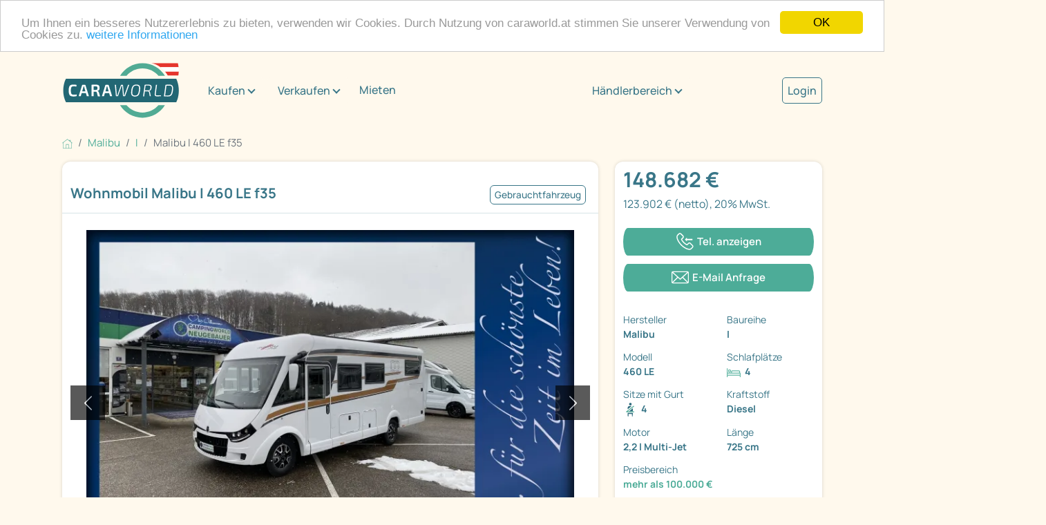

--- FILE ---
content_type: text/html; charset=utf-8
request_url: https://www.caraworld.at/wohnmobile/malibu/i/15086622/malibu-i-460-le-fahrzeug.html
body_size: 14313
content:
<!DOCTYPE html PUBLIC "XSLT-compat">
<html xmlns:xi="http://www.w3.org/2001/XInclude" xmlns:php="http://php.net/xsl" lang="de">
<!-- n: 259306 a: 15086622 b: 13975594 g: Lr c: cw_2021_fahrzeug--><head>
<meta http-equiv="Content-Type" content="text/html; charset=utf-8">
<meta charset="utf-8">
<title>Malibu I 460 LE f35 als Integriert in Neunkirchen bei caraworld.at von Campingworld Neugebauer GmbH für 148.682 € zu verkaufen</title>
<meta content="Malibu I 460 LE f35 als Integriert in Neunkirchen bei caraworld.at von Campingworld Neugebauer GmbH für 148.682 € zu verkaufen" property="og:title">
<meta content="Malibu I 460 LE f35 als Integriert in Neunkirchen bei caraworld.at von Campingworld Neugebauer GmbH für 148.682 € zu verkaufen" property="twitter:title">
<meta content="width=device-width, initial-scale=1" name="viewport">
<meta name="description" content="I 460 LE Wohnmobile von Malibu günstig kaufen auf caraworld.at – der Marktplatz für Malibu Wohnmobile">
<meta name="keywords" content="Malibu I 460 LE f35, I">
<meta name="google-site-verification" content="VHUA44bczSFAEzXSOCMuWZDUjT9TnaTKmmyW_8HeCWs">
<meta name="google-site-verification" content="zYqPHFj_RFka63ZO4L56nmtAhu_c4qtXX35GpGu51Kg">
<meta name="seobility" content="bb81ee3f6d1348e463020b40f52390d8">
<link rel="shortcut icon" type="image/vnd.microsoft.icon" href="https://cdn.caraworld.com/app/i/cw2021/favicon-32x32.AT1.ico">
<link rel="icon" type="image/ico" href="https://cdn.caraworld.com/app/i/cw2021/favicon-32x32.AT1.ico">
<meta name="robots" content="index,follow">
<link rel="canonical" href="https://www.caraworld.at/wohnmobile/malibu/i/15086622/malibu-i-460-le-f35.html">
<meta property="og:site_name" content="caraworld">
<meta property="og:title" content="Malibu I 460 LE f35 als Integriert in Neunkirchen bei caraworld.at von Campingworld Neugebauer GmbH für 148.682 € zu verkaufen">
<meta property="og:type" content="website">
<meta property="og:description" content="DER INTEGRIERTE MALIBU - SELTEN WAR FREIHEIT SO FORTSCHRITTLICH!
- jetzt mit komfortablerem Einstieg - Aufbautürbreite 63 cm!

Die junge – aber traditionsreiche – Marke Malibu setzt neue
Akzente in ...">
<meta property="og:image" content="https://www.caraworld.at/bilder/i/016/301/730/16301730-3-728-0.webp"><link rel="stylesheet" type="text/css" href="https://cdn.caraworld.com/app/ea/css/cw2021.min.css?1765897183" media="screen, projection" />
<!-- Google Tag Manager -->
  <script>(function(w,d,s,l,i){w[l]=w[l]||[];w[l].push({'gtm.start': new Date().getTime(),event:'gtm.js'});var f=d.getElementsByTagName(s)[0], j=d.createElement(s),dl=l!='dataLayer'?'&l='+l:'';j.async=true;j.src='//www.googletagmanager.com/gtm.js?id='+i+dl;f.parentNode.insertBefore(j,f);})(window,document,'script','dataLayer','GTM-TTKNZDL');
window.dataLayer = window.dataLayer || [];</script>
<!-- End Google Tag Manager --><script defer type="text/javascript">
        window.cookieconsent_options = {"message":"Um Ihnen ein besseres Nutzererlebnis zu bieten, verwenden wir Cookies. Durch Nutzung von caraworld.at stimmen Sie unserer Verwendung von Cookies zu.","dismiss":"OK","learnMore":"weitere Informationen","link":"http://WWW.caraworld.at/service/impressum","theme":"light-top"};
      </script><script type="text/javascript" src="//cdnjs.cloudflare.com/ajax/libs/cookieconsent2/1.0.9/cookieconsent.min.js"></script>
</head>
<body>
<!-- start body tag -->
<!-- Google Tag Manager -->
<noscript><iframe src="//www.googletagmanager.com/ns.html?id=GTM-TTKNZDL" height="0" width="0" style="display:none;visibility:hidden"></iframe></noscript>
<!-- End Google Tag Manager -->
<!-- end body tag -->
<div class="cd-max-content-width position-relative cd-wrapper-more-space-bottom-detailansicht-button" role="main" aria-label="Inhaltsbereich">
<div class="container-fluid cd-max-content-width px-0"><div class="row align-items-center">
<div class="col-xl-8"><div class="cd-wrapper-navitext"><nav class="navbar navbar-expand-xl navbar-light"><a class="navbar-brand" href="/" title="Caraworld"><img src="https://cdn.caraworld.com/app/i/cw2021/caraworld-brand.AT1.svg" alt="Caraworld Logo" width="170" height="85"></a><button class="navbar-toggler" type="button" data-bs-toggle="collapse" data-bs-target="#navbarNav" aria-controls="navbarNav" aria-expanded="false" aria-label="Toggle navigation"><span class="navbar-toggler-icon"></span></button><div class="collapse navbar-collapse" id="navbarNav"><ul class="navbar-nav">
<li class="cd-navitext-dropdown-1 cd-wrapper-navibutton-1 es-show dropdown">
<a class="btn btn-secondary dropdown-toggle" href="#" role="button" id="v697f54b7dd6cfidm6" data-bs-toggle="dropdown" aria-expanded="false">Kaufen</a><ul class="dropdown-menu cd-shatten" aria-labelledby="v697f54b7dd6cfidm6">
<li><a class="dropdown-item" href="/wohnmobile">Wohnmobil kaufen</a></li>
<li><a class="dropdown-item" href="/wohnwagen">Wohnwagen kaufen</a></li>
<li><a class="dropdown-item" href="/haendler">Händlersuche</a></li>
</ul>
</li>
<li class="cd-navitext-dropdown-1 cd-wrapper-navibutton-1 es-show dropdown">
<a class="btn btn-secondary dropdown-toggle" href="#" role="button" id="v697f54b7dd6cfidm18" data-bs-toggle="dropdown" aria-expanded="false">Verkaufen</a><ul class="dropdown-menu cd-shatten" aria-labelledby="v697f54b7dd6cfidm18">
<li><a class="dropdown-item" href="/verkaufen/privat/wohnmobil">Wohnmobil privat verkaufen</a></li>
<li><a class="dropdown-item" href="/verkaufen/privat/wohnwagen">Wohnwagen privat verkaufen</a></li>
<li><a class="dropdown-item" href="/verkaufen/haendler">Als Händler verkaufen</a></li>
</ul>
</li>
<li class="nav-item"><a class="nav-link" href="/mieten">Mieten</a></li>
<li class="cd-navitext-dropdown-1 cd-wrapper-navibutton-1 dropdown">
<a class="btn btn-secondary dropdown-toggle" href="#" role="button" id="v697f54b7dd6cfidm33" data-bs-toggle="dropdown" aria-expanded="false">Händlerbereich</a><ul class="dropdown-menu" aria-labelledby="v697f54b7dd6cfidm33">
<li><a class="dropdown-item" href="https://login.primeo360.at" target="_blank">Händler Login</a></li>
<li><a class="dropdown-item" href="https://www.primeo360.de/" target="_blank">Händlerinfo</a></li>
</ul>
</li>
<li class="cd-navitext-dropdown-2 dropdown"><a style="font-size: 1.067em;  color: #397688; font-weight: 500;" href="/mein-caraworld/login">Login</a></li>
</ul></div></nav></div></div>
<div class="col-xl-2 d-none d-xl-block"><div class="cd-wrapper-navibutton-1"><div class="dropdown">
<a class="btn btn-secondary dropdown-toggle" href="#" role="button" id="v697f54b7dd6cfidm33" data-bs-toggle="dropdown" aria-expanded="false">Händlerbereich</a><ul class="dropdown-menu cd-schatten" aria-labelledby="v697f54b7dd6cfidm33">
<li><a class="dropdown-item" href="https://login.primeo360.at" target="_blank">Händler Login</a></li>
<li><a class="dropdown-item" href="https://www.primeo360.de/" target="_blank">Händlerinfo</a></li>
</ul>
</div></div></div>
<div class="col-xl-2 d-none d-xl-block"><div class="cd-wrapper-navibutton-2"><a style="font-size: 1.067em;  color: #397688;  font-weight: 500; border: 1px solid #397688; padding: 7px; border-radius: 5px;" href="/mein-caraworld/login">Login</a></div></div>
</div></div>
<div class="cd-max-content-width"><nav aria-label="breadcrumb Navigation"><ol class="breadcrumb" itemscope="itemscope" itemtype="https://schema.org/BreadcrumbList">
<li class="breadcrumb-item" itemprop="itemListElement" itemscope="itemscope=" itemtype="https://schema.org/ListItem">
<a href="/" itemscope="itemscope" itemtype="https://schema.org/WebPage" itemprop="item" itemid="https://www.caraworld.at"><img src="https://cdn.caraworld.com/app/i/cw2021/home.svg" width="15" height="15" alt="Symbol Startseite"></a><meta itemprop="position" content="1">
<meta itemprop="name" content="Startseite">
</li>
<li class="breadcrumb-item" itemprop="itemListElement" itemscope="itemscope" itemtype="https://schema.org/ListItem">
<a href="/wohnmobile/malibu" itemscope="itemscope" itemtype="https://schema.org/WebPage" itemprop="item" itemid="https://www.caraworld.at/wohnmobile/malibu"><span itemprop="name">Malibu</span></a><meta itemprop="position" content="2">
</li>
<li class="breadcrumb-item" itemprop="itemListElement" itemscope="itemscope" itemtype="https://schema.org/ListItem">
<a href="/wohnmobile/malibu/i" itemscope="itemscope" itemtype="https://schema.org/WebPage" itemprop="item" itemid="https://www.caraworld.at/wohnmobile/malibu/i"><span itemprop="name">I</span></a><meta itemprop="position" content="3">
</li>
<li class="breadcrumb-item active" itemprop="itemListElement" itemscope="itemscope" itemtype="https://schema.org/ListItem" aria-current="page">
<span itemprop="name">Malibu I 460 LE f35</span><meta itemprop="position" content="4">
</li>
</ol></nav></div>
<div class="cd-max-content-width"><div class="container-fluid px-0"><div class="row">
<div class="col-lg-9 cd-responsive-to-fix-width-sidebar order-lg-1 order-2">
<!--s: vehicle-detail-->
<div itemscope="itemscope" itemtype="https://schema.org/Car">
<!--s: pic-pane-->
<div class="cd-outerspace-bottom-areal cd-background-bright cd-border-radius cd-schatten" aria-label="Abschnitt Bilder">
<div class="container-fluid cd-outerspace-bottom-standard cd-border-bottom">
<div class="row"><div class="col-12 p-2"><a href="javascript:%7B%7D" data-command="clickLocationLstorage" data-param='{"cache_key":"fzglist_url","anchor":"cw-15086622"}' class=" ajaxify">&#171; zurück zur Fahrzeugliste</a></div></div>
<div class="row align-items-center cd-individual-groesse">
<div class="col-md-8 px-0"><div class="cd-wrapper-detailansicht-headerpics-titel cd-innerspace-small cd-innerspace-title cd-outerspace-title">
<h1 itemprop="name">Wohnmobil Malibu I 460 LE f35</h1>
<!--Airbag, Einparkhilfe hinten, Gasumschaltanlage, Doppelboden, Tagfahrlicht, GFK- Dach, GFK Dach, Zentralverriegelung, Elektr. Fensterheber, Rückfahrkamera, Hebe-Kippfenster, Ambiente-Beleuchtung, TV-Halter, Multifunktionslenkrad, Alufelgen, Heckgarage, Klimaanlage , Dusche, Fahrerhaustür, Tempomat, Klimaautomatik, TV, Midi-Heki, Gasumschaltanlage automatisch, SAT-Anlage-->
</div></div>
<div class="col-md-4 px-0"><div class="cd-wrapper-detailansicht-headerpics-mini-buttons cd-innerspace-small"><div class="cd-mini-button-neutral">Gebrauchtfahrzeug</div></div></div>
</div>
</div>
<!--s: actionlinks-->
<!--e: actionlinks-->
<!--s: badges-->
<!--e: badges-->
<!--s: slider-->
<div class="container-fluid cd-outerspace-bottom-standard"><div class="row"><div class="col-12"><div class="cd-wrapper-detailansicht-image">
<div class="cd-image-navi">
<div class="cd-image-navi-zaehler" id="cw697f54b7e37e5">1/53</div>
<div class="cd-image-navi-360"><a href="/wohnmobile/malibu/i/15086622/malibu-i-460-le-f35.panorama.html" title="Fahrzeug hat Innenpanorama">360°</a></div>
</div>
<div class="carousel slide ajaxify" data-bs-ride="carousel" data-command="cwCarousel" data-param='{"cnt_id":"cw697f54b7e37e5","cnt":53}' id="cw697f54b7ddaab" role="group" aria-roledescription="carousel" aria-label="Bilderslider">
<div class="carousel-inner">
<div class="carousel-item active"><a href="/wohnmobile/malibu/i/15086622/malibu-i-460-le-f35.bilder.html"><img src="https://cdn.caraworld.com/bilder/i/016/301/730/16301730-3-728-0.webp" class="d-block w-100" alt="Fahrzeugbild Malibu I 460 LE f35 #1" itemprop="image"></a></div>
<div class="carousel-item "><a href="/wohnmobile/malibu/i/15086622/malibu-i-460-le-f35.bilder.html"><img src="https://cdn.caraworld.com/bilder/i/015/086/883/15086883-3-728-0.webp" class="d-block w-100" alt="Grundriss Tag Malibu I 460 LE f35" itemprop="image"></a></div>
<div class="carousel-item "><a href="/wohnmobile/malibu/i/15086622/malibu-i-460-le-f35.panorama.html"><div class="detailansicht-image-thumbnail-icon"><img src="https://cdn.caraworld.com/app/i/cw2021/360.svg"></div>
<img src="https://cdn.caraworld.com/bilder/i/016/407/344/16407344-3-728-0.webp" class="d-block w-100" alt="360° Innenpanorama" data-url=""></a></div>
<div class="carousel-item "><a href="/wohnmobile/malibu/i/15086622/malibu-i-460-le-f35.panorama.html"><div class="detailansicht-image-thumbnail-icon"><img src="https://cdn.caraworld.com/app/i/cw2021/360.svg"></div>
<img src="https://cdn.caraworld.com/bilder/i/016/407/342/16407342-3-728-0.webp" class="d-block w-100" alt="360° Innenpanorama" data-url=""></a></div>
<div class="carousel-item "><a href="/wohnmobile/malibu/i/15086622/malibu-i-460-le-f35.panorama.html"><div class="detailansicht-image-thumbnail-icon"><img src="https://cdn.caraworld.com/app/i/cw2021/360.svg"></div>
<img src="https://cdn.caraworld.com/bilder/i/016/407/343/16407343-3-728-0.webp" class="d-block w-100" alt="360° Innenpanorama" data-url=""></a></div>
<div class="carousel-item "><a href="/wohnmobile/malibu/i/15086622/malibu-i-460-le-f35.panorama.html"><div class="detailansicht-image-thumbnail-icon"><img src="https://cdn.caraworld.com/app/i/cw2021/360.svg"></div>
<img src="https://cdn.caraworld.com/bilder/i/016/407/375/16407375-3-728-0.webp" class="d-block w-100" alt="360° Innenpanorama" data-url=""></a></div>
<div class="carousel-item "><a href="/wohnmobile/malibu/i/15086622/malibu-i-460-le-f35.bilder.html"><img src="https://cdn.caraworld.com/bilder/i/016/301/732/16301732-3-728-0.webp" class="d-block w-100" alt="Fahrzeugbild Malibu I 460 LE f35 #7" itemprop="image"></a></div>
<div class="carousel-item "><a href="/wohnmobile/malibu/i/15086622/malibu-i-460-le-f35.bilder.html"><img src="https://cdn.caraworld.com/bilder/i/016/301/734/16301734-3-728-0.webp" class="d-block w-100" alt="Fahrzeugbild Malibu I 460 LE f35 #8" itemprop="image"></a></div>
<div class="carousel-item "><a href="/wohnmobile/malibu/i/15086622/malibu-i-460-le-f35.bilder.html"><img src="https://cdn.caraworld.com/bilder/i/016/301/735/16301735-3-728-0.webp" class="d-block w-100" alt="Fahrzeugbild Malibu I 460 LE f35 #9" itemprop="image"></a></div>
<div class="carousel-item "><a href="/wohnmobile/malibu/i/15086622/malibu-i-460-le-f35.bilder.html"><img src="https://cdn.caraworld.com/bilder/i/016/301/737/16301737-3-728-0.webp" class="d-block w-100" alt="Fahrzeugbild Malibu I 460 LE f35 #10" itemprop="image"></a></div>
<div class="carousel-item "><a href="/wohnmobile/malibu/i/15086622/malibu-i-460-le-f35.bilder.html"><img src="https://cdn.caraworld.com/bilder/i/016/301/738/16301738-3-728-0.webp" class="d-block w-100" alt="Fahrzeugbild Malibu I 460 LE f35 #11" itemprop="image"></a></div>
<div class="carousel-item "><a href="/wohnmobile/malibu/i/15086622/malibu-i-460-le-f35.bilder.html"><img src="https://cdn.caraworld.com/bilder/i/016/301/740/16301740-3-728-0.webp" class="d-block w-100" alt="Fahrzeugbild Malibu I 460 LE f35 #12" itemprop="image"></a></div>
<div class="carousel-item "><a href="/wohnmobile/malibu/i/15086622/malibu-i-460-le-f35.bilder.html"><img src="https://cdn.caraworld.com/bilder/i/016/301/741/16301741-3-728-0.webp" class="d-block w-100" alt="Fahrzeugbild Malibu I 460 LE f35 #13" itemprop="image"></a></div>
<div class="carousel-item "><a href="/wohnmobile/malibu/i/15086622/malibu-i-460-le-f35.bilder.html"><img src="https://cdn.caraworld.com/bilder/i/016/301/743/16301743-3-728-0.webp" class="d-block w-100" alt="Fahrzeugbild Malibu I 460 LE f35 #14" itemprop="image"></a></div>
<div class="carousel-item "><a href="/wohnmobile/malibu/i/15086622/malibu-i-460-le-f35.bilder.html"><img src="https://cdn.caraworld.com/bilder/i/016/301/745/16301745-3-728-0.webp" class="d-block w-100" alt="Fahrzeugbild Malibu I 460 LE f35 #15" itemprop="image"></a></div>
<div class="carousel-item "><a href="/wohnmobile/malibu/i/15086622/malibu-i-460-le-f35.bilder.html"><img src="https://cdn.caraworld.com/bilder/i/016/301/746/16301746-3-728-0.webp" class="d-block w-100" alt="Fahrzeugbild Malibu I 460 LE f35 #16" itemprop="image"></a></div>
<div class="carousel-item "><a href="/wohnmobile/malibu/i/15086622/malibu-i-460-le-f35.bilder.html"><img src="https://cdn.caraworld.com/bilder/i/016/301/748/16301748-3-728-0.webp" class="d-block w-100" alt="Fahrzeugbild Malibu I 460 LE f35 #17" itemprop="image"></a></div>
<div class="carousel-item "><a href="/wohnmobile/malibu/i/15086622/malibu-i-460-le-f35.bilder.html"><img src="https://cdn.caraworld.com/bilder/i/016/301/749/16301749-3-728-0.webp" class="d-block w-100" alt="Fahrzeugbild Malibu I 460 LE f35 #18" itemprop="image"></a></div>
<div class="carousel-item "><a href="/wohnmobile/malibu/i/15086622/malibu-i-460-le-f35.bilder.html"><img src="https://cdn.caraworld.com/bilder/i/016/301/751/16301751-3-728-0.webp" class="d-block w-100" alt="Fahrzeugbild Malibu I 460 LE f35 #19" itemprop="image"></a></div>
<div class="carousel-item "><a href="/wohnmobile/malibu/i/15086622/malibu-i-460-le-f35.bilder.html"><img src="https://cdn.caraworld.com/bilder/i/016/301/752/16301752-3-728-0.webp" class="d-block w-100" alt="Fahrzeugbild Malibu I 460 LE f35 #20" itemprop="image"></a></div>
<div class="carousel-item "><a href="/wohnmobile/malibu/i/15086622/malibu-i-460-le-f35.bilder.html"><img src="https://cdn.caraworld.com/bilder/i/016/301/754/16301754-3-728-0.webp" class="d-block w-100" alt="Fahrzeugbild Malibu I 460 LE f35 #21" itemprop="image"></a></div>
<div class="carousel-item "><a href="/wohnmobile/malibu/i/15086622/malibu-i-460-le-f35.bilder.html"><img src="https://cdn.caraworld.com/bilder/i/016/301/755/16301755-3-728-0.webp" class="d-block w-100" alt="Fahrzeugbild Malibu I 460 LE f35 #22" itemprop="image"></a></div>
<div class="carousel-item "><a href="/wohnmobile/malibu/i/15086622/malibu-i-460-le-f35.bilder.html"><img src="https://cdn.caraworld.com/bilder/i/016/301/757/16301757-3-728-0.webp" class="d-block w-100" alt="Fahrzeugbild Malibu I 460 LE f35 #23" itemprop="image"></a></div>
<div class="carousel-item "><a href="/wohnmobile/malibu/i/15086622/malibu-i-460-le-f35.bilder.html"><img src="https://cdn.caraworld.com/bilder/i/016/301/760/16301760-3-728-0.webp" class="d-block w-100" alt="Fahrzeugbild Malibu I 460 LE f35 #24" itemprop="image"></a></div>
<div class="carousel-item "><a href="/wohnmobile/malibu/i/15086622/malibu-i-460-le-f35.bilder.html"><img src="https://cdn.caraworld.com/bilder/i/016/301/765/16301765-3-728-0.webp" class="d-block w-100" alt="Fahrzeugbild Malibu I 460 LE f35 #25" itemprop="image"></a></div>
<div class="carousel-item "><a href="/wohnmobile/malibu/i/15086622/malibu-i-460-le-f35.bilder.html"><img src="https://cdn.caraworld.com/bilder/i/016/301/767/16301767-3-728-0.webp" class="d-block w-100" alt="Fahrzeugbild Malibu I 460 LE f35 #26" itemprop="image"></a></div>
<div class="carousel-item "><a href="/wohnmobile/malibu/i/15086622/malibu-i-460-le-f35.bilder.html"><img src="https://cdn.caraworld.com/bilder/i/016/301/769/16301769-3-728-0.webp" class="d-block w-100" alt="Fahrzeugbild Malibu I 460 LE f35 #27" itemprop="image"></a></div>
<div class="carousel-item "><a href="/wohnmobile/malibu/i/15086622/malibu-i-460-le-f35.bilder.html"><img src="https://cdn.caraworld.com/bilder/i/016/301/770/16301770-3-728-0.webp" class="d-block w-100" alt="Fahrzeugbild Malibu I 460 LE f35 #28" itemprop="image"></a></div>
<div class="carousel-item "><a href="/wohnmobile/malibu/i/15086622/malibu-i-460-le-f35.bilder.html"><img src="https://cdn.caraworld.com/bilder/i/016/301/772/16301772-3-728-0.webp" class="d-block w-100" alt="Fahrzeugbild Malibu I 460 LE f35 #29" itemprop="image"></a></div>
<div class="carousel-item "><a href="/wohnmobile/malibu/i/15086622/malibu-i-460-le-f35.bilder.html"><img src="https://cdn.caraworld.com/bilder/i/016/301/773/16301773-3-728-0.webp" class="d-block w-100" alt="Fahrzeugbild Malibu I 460 LE f35 #30" itemprop="image"></a></div>
<div class="carousel-item "><a href="/wohnmobile/malibu/i/15086622/malibu-i-460-le-f35.bilder.html"><img src="https://cdn.caraworld.com/bilder/i/016/301/774/16301774-3-728-0.webp" class="d-block w-100" alt="Fahrzeugbild Malibu I 460 LE f35 #31" itemprop="image"></a></div>
<div class="carousel-item "><a href="/wohnmobile/malibu/i/15086622/malibu-i-460-le-f35.bilder.html"><img src="https://cdn.caraworld.com/bilder/i/016/301/776/16301776-3-728-0.webp" class="d-block w-100" alt="Fahrzeugbild Malibu I 460 LE f35 #32" itemprop="image"></a></div>
<div class="carousel-item "><a href="/wohnmobile/malibu/i/15086622/malibu-i-460-le-f35.bilder.html"><img src="https://cdn.caraworld.com/bilder/i/016/301/777/16301777-3-728-0.webp" class="d-block w-100" alt="Fahrzeugbild Malibu I 460 LE f35 #33" itemprop="image"></a></div>
<div class="carousel-item "><a href="/wohnmobile/malibu/i/15086622/malibu-i-460-le-f35.bilder.html"><img src="https://cdn.caraworld.com/bilder/i/016/301/779/16301779-3-728-0.webp" class="d-block w-100" alt="Fahrzeugbild Malibu I 460 LE f35 #34" itemprop="image"></a></div>
<div class="carousel-item "><a href="/wohnmobile/malibu/i/15086622/malibu-i-460-le-f35.bilder.html"><img src="https://cdn.caraworld.com/bilder/i/016/301/780/16301780-3-728-0.webp" class="d-block w-100" alt="Fahrzeugbild Malibu I 460 LE f35 #35" itemprop="image"></a></div>
<div class="carousel-item "><a href="/wohnmobile/malibu/i/15086622/malibu-i-460-le-f35.bilder.html"><img src="https://cdn.caraworld.com/bilder/i/016/301/782/16301782-3-728-0.webp" class="d-block w-100" alt="Fahrzeugbild Malibu I 460 LE f35 #36" itemprop="image"></a></div>
<div class="carousel-item "><a href="/wohnmobile/malibu/i/15086622/malibu-i-460-le-f35.bilder.html"><img src="https://cdn.caraworld.com/bilder/i/016/301/783/16301783-3-728-0.webp" class="d-block w-100" alt="Fahrzeugbild Malibu I 460 LE f35 #37" itemprop="image"></a></div>
<div class="carousel-item "><a href="/wohnmobile/malibu/i/15086622/malibu-i-460-le-f35.bilder.html"><img src="https://cdn.caraworld.com/bilder/i/016/301/784/16301784-3-728-0.webp" class="d-block w-100" alt="Fahrzeugbild Malibu I 460 LE f35 #38" itemprop="image"></a></div>
<div class="carousel-item "><a href="/wohnmobile/malibu/i/15086622/malibu-i-460-le-f35.bilder.html"><img src="https://cdn.caraworld.com/bilder/i/016/301/786/16301786-3-728-0.webp" class="d-block w-100" alt="Fahrzeugbild Malibu I 460 LE f35 #39" itemprop="image"></a></div>
<div class="carousel-item "><a href="/wohnmobile/malibu/i/15086622/malibu-i-460-le-f35.bilder.html"><img src="https://cdn.caraworld.com/bilder/i/016/301/787/16301787-3-728-0.webp" class="d-block w-100" alt="Fahrzeugbild Malibu I 460 LE f35 #40" itemprop="image"></a></div>
<div class="carousel-item "><a href="/wohnmobile/malibu/i/15086622/malibu-i-460-le-f35.bilder.html"><img src="https://cdn.caraworld.com/bilder/i/016/301/789/16301789-3-728-0.webp" class="d-block w-100" alt="Fahrzeugbild Malibu I 460 LE f35 #41" itemprop="image"></a></div>
<div class="carousel-item "><a href="/wohnmobile/malibu/i/15086622/malibu-i-460-le-f35.bilder.html"><img src="https://cdn.caraworld.com/bilder/i/016/301/790/16301790-3-728-0.webp" class="d-block w-100" alt="Fahrzeugbild Malibu I 460 LE f35 #42" itemprop="image"></a></div>
<div class="carousel-item "><a href="/wohnmobile/malibu/i/15086622/malibu-i-460-le-f35.bilder.html"><img src="https://cdn.caraworld.com/bilder/i/016/301/792/16301792-3-728-0.webp" class="d-block w-100" alt="Fahrzeugbild Malibu I 460 LE f35 #43" itemprop="image"></a></div>
<div class="carousel-item "><a href="/wohnmobile/malibu/i/15086622/malibu-i-460-le-f35.bilder.html"><img src="https://cdn.caraworld.com/bilder/i/016/301/793/16301793-3-728-0.webp" class="d-block w-100" alt="Fahrzeugbild Malibu I 460 LE f35 #44" itemprop="image"></a></div>
<div class="carousel-item "><a href="/wohnmobile/malibu/i/15086622/malibu-i-460-le-f35.bilder.html"><img src="https://cdn.caraworld.com/bilder/i/016/301/794/16301794-3-728-0.webp" class="d-block w-100" alt="Fahrzeugbild Malibu I 460 LE f35 #45" itemprop="image"></a></div>
<div class="carousel-item "><a href="/wohnmobile/malibu/i/15086622/malibu-i-460-le-f35.bilder.html"><img src="https://cdn.caraworld.com/bilder/i/016/301/795/16301795-3-728-0.webp" class="d-block w-100" alt="Fahrzeugbild Malibu I 460 LE f35 #46" itemprop="image"></a></div>
<div class="carousel-item "><a href="/wohnmobile/malibu/i/15086622/malibu-i-460-le-f35.bilder.html"><img src="https://cdn.caraworld.com/bilder/i/016/301/796/16301796-3-728-0.webp" class="d-block w-100" alt="Fahrzeugbild Malibu I 460 LE f35 #47" itemprop="image"></a></div>
<div class="carousel-item "><a href="/wohnmobile/malibu/i/15086622/malibu-i-460-le-f35.bilder.html"><img src="https://cdn.caraworld.com/bilder/i/016/301/797/16301797-3-728-0.webp" class="d-block w-100" alt="Fahrzeugbild Malibu I 460 LE f35 #48" itemprop="image"></a></div>
<div class="carousel-item "><a href="/wohnmobile/malibu/i/15086622/malibu-i-460-le-f35.bilder.html"><img src="https://cdn.caraworld.com/bilder/i/016/301/798/16301798-3-728-0.webp" class="d-block w-100" alt="Fahrzeugbild Malibu I 460 LE f35 #49" itemprop="image"></a></div>
<div class="carousel-item "><a href="/wohnmobile/malibu/i/15086622/malibu-i-460-le-f35.bilder.html"><img src="https://cdn.caraworld.com/bilder/i/016/301/799/16301799-3-728-0.webp" class="d-block w-100" alt="Fahrzeugbild Malibu I 460 LE f35 #50" itemprop="image"></a></div>
<div class="carousel-item "><a href="/wohnmobile/malibu/i/15086622/malibu-i-460-le-f35.bilder.html"><img src="https://cdn.caraworld.com/bilder/i/016/301/800/16301800-3-728-0.webp" class="d-block w-100" alt="Fahrzeugbild Malibu I 460 LE f35 #51" itemprop="image"></a></div>
<div class="carousel-item "><a href="/wohnmobile/malibu/i/15086622/malibu-i-460-le-f35.bilder.html"><img src="https://cdn.caraworld.com/bilder/i/016/301/801/16301801-3-728-0.webp" class="d-block w-100" alt="Fahrzeugbild Malibu I 460 LE f35 #52" itemprop="image"></a></div>
<div class="carousel-item "><a href="/wohnmobile/malibu/i/15086622/malibu-i-460-le-f35.bilder.html"><img src="https://cdn.caraworld.com/bilder/i/016/301/803/16301803-3-728-0.webp" class="d-block w-100" alt="Fahrzeugbild Malibu I 460 LE f35 #53" itemprop="image"></a></div>
</div>
<button class="carousel-control-prev" type="button" data-bs-target="#cw697f54b7ddaab" data-bs-slide="prev"><span class="carousel-control-prev-icon" role="button" aria-label="ein Bild zurück"></span><span class="visually-hidden">zurück</span></button><button class="carousel-control-next" type="button" data-bs-target="#cw697f54b7ddaab" data-bs-slide="next" role="button" aria-label="ein Bild weiter"><span class="carousel-control-next-icon" aria-hidden="true"></span><span class="visually-hidden">weiter</span></button>
</div>
</div></div></div></div>
<div class="container-fluid"><div class="row">
<div class="col-sm-4"><a href="#" title="" data-bs-target="#cw697f54b7ddaab" class="ajaxify" data-command="cwCarouselJump" data-position="1"><div class="cd-wrapper-detailansicht-image-thumbnail cd-outerspace-bottom-standard"><div class="detailansicht-image-thumbnail-bild"><img src="https://cdn.caraworld.com/bilder/i/016/301/730/16301730-3-220-0.webp" alt="Fahrzeugbild Malibu I 460 LE f35 #1"></div></div></a></div>
<div class="col-sm-4"><a href="#" title="Grundriss Tag Malibu I 460 LE f35" data-bs-target="#cw697f54b7ddaab" class="ajaxify" data-command="cwCarouselJump" data-position="2"><div class="cd-wrapper-detailansicht-image-thumbnail cd-outerspace-bottom-standard"><div class="detailansicht-image-thumbnail-bild"><img src="https://cdn.caraworld.com/bilder/i/015/086/883/15086883-3-220-0.webp" alt="Grundriss Tag Malibu I 460 LE f35"></div></div></a></div>
<div class="col-sm-4"><a href="/wohnmobile/malibu/i/15086622/malibu-i-460-le-f35.bilder.html" title="1 Malibu I 460 LE f35" data-bs-target="#cw697f54b7ddaab"><div class="cd-wrapper-detailansicht-image-thumbnail cd-outerspace-bottom-standard">
<div class="detailansicht-image-thumbnail-weiter"><div class="detailansicht-image-thumbnail-weiter-text">+53 Bilder<br>+4 360°</div></div>
<div class="detailansicht-image-thumbnail-bild"><img src="https://cdn.caraworld.com/bilder/i/016/407/344/16407344-3-220-0.webp" alt="1 Malibu I 460 LE f35"></div>
</div></a></div>
</div></div>
<!--e: slider-->
</div>
<!--e: pic-pane-->
<!--s: rdf-->
<meta itemprop="brand" content="Malibu">
<meta itemprop="model" content="I 460 LE">
<meta itemprop="itemCondition" content="https://schema.org/UsedCondition">
<meta itemprop="vehicleModelDate" content="2021">
<meta itemprop="color" content="weiß">
<meta itemprop="vehicleTransmission" content="Schaltgetriebe">
<meta itemprop="weightTotal" content="3500">
<!--e: rdf-->
<!--s: sidebar-box-mobile-->
<!--e: sidebar-box-mobile-->
<!--s: search-panel-->
<div class="cd-outerspace-bottom-areal cd-background-bright cd-border-radius cd-schatten" aria-label="Abschnitt Fahrzeugdaten / technische Details"><div class="accordion"><div class="accordion-item">
<h2 class="accordion-header"><button class="accordion-button" type="button" aria-expanded="true" aria-controls="v697f54b7dd6cfidm186" data-bs-toggle="collapse" data-bs-target="#v697f54b7dd6cfidm186">Fahrzeugdaten / technische Details</button></h2>
<div id="v697f54b7dd6cfidm186" class="accordion-collapse collapse show" aria-labelledby="v697f54b7dd6cfidm186"><div class="accordion-body-standard">
<!--s: 2-color-->
<div class="container-fluid px-2"><div class="row">
<div class="col-xl-6"><div class="cd-innerspace-standard"><div class="row">
<div class="col-6 fw-bold" role="term">Fahrzeugzustand</div>
<div class="col-6" role="definition"><a href="/wohnmobile/fahrzeugzustand/gebrauchtfahrzeug" title="andere Gebrauchtfahrzeuge Wohnmobile" class="gtm-used-unused" tabindex="-1">Mietfahrzeug</a><br/>ehem. Mietfahrzeug</div>
<div class="col-6 fw-bold" role="term">Fahrzeugtyp</div>
<div class="col-6" role="definition"><a title="andere Wohnmobile auf caraworld" href="/wohnmobile" class="gtm-fzgtype" tabindex="-1">Wohnmobile</a></div>
<div class="col-6 fw-bold" role="term">Hersteller</div>
<div class="col-6" role="definition"><a href="/wohnmobile/malibu" tabindex="-1" title="andere Wohnmobile von Malibu" class="gtm-make"><meta content="Malibu"/>Malibu</a></div>
<div class="col-6 fw-bold" role="term">Baureihe</div>
<div class="col-6" role="definition"><a href="/wohnmobile/malibu/i" tabindex="-1" title="andere Malibu I Wohnmobile" class="gtm-series">I</a></div>
<div class="col-6 fw-bold" role="term">Modell</div>
<div class="col-6" role="definition"><a href="/wohnmobile/malibu/i/460-le" tabindex="-1" title="andere Malibu I Wohnmobile 460 LE" class="gtm-model">460 LE</a></div>
<div class="col-6 fw-bold" role="term">Interne ID</div>
<div class="col-6" role="definition">400005167</div>
<div class="col-6 fw-bold" role="term">Anzahl der Achsen</div>
<div class="col-6" role="definition">2</div>
<div class="col-6 fw-bold" role="term">Bereifung</div>
<div class="col-6" role="definition">225/75/16C</div>
<div class="col-6 fw-bold" role="term">Leistung</div>
<div class="col-6" role="definition">103 kW/140 PS</div>
<div class="col-6 fw-bold" role="term">Basisfahrzeug</div>
<div class="col-6" role="definition">FIAT Ducato</div>
<div class="col-6 fw-bold" role="term">Motorisierung</div>
<div class="col-6" role="definition">2,2 l Multi-Jet</div>
<div class="col-6 fw-bold" role="term">Hubraum</div>
<div class="col-6" role="definition">2.184 cm³</div>
<div class="col-6 fw-bold" role="term">Kraftstoff</div>
<div class="col-6" role="definition" itemprop="fuelType">Diesel</div>
<div class="col-6 fw-bold" role="term">Schadstoffnorm</div>
<div class="col-6" role="definition">Euro 6d-final</div>
<div class="col-6 fw-bold" role="term">Getriebe</div>
<div class="col-6" role="definition">Schaltgetriebe</div>
<div class="col-6 fw-bold" role="term">Antriebsart</div>
<div class="col-6" role="definition">Frontantrieb</div>
<div class="col-6 fw-bold" role="term">Schlafplätze</div>
<div class="col-6" role="definition">4</div>
<div class="col-6 fw-bold" role="term">Gesamtlänge</div>
<div class="col-6" role="definition">725 cm</div>
<div class="col-6 fw-bold" role="term">Gesamtbreite</div>
<div class="col-6" role="definition">227 cm</div>
</div></div></div>
<div class="col-xl-6 cd-background-dunkel cd-text-bright"><div class="cd-innerspace-standard"><div class="row">
<div class="col-6 fw-bold" role="term">Gesamthöhe</div>
<div class="col-6" role="definition">307 cm</div>
<div class="col-6 fw-bold" role="term">Innenhöhe</div>
<div class="col-6" role="definition">198 cm</div>
<div class="col-6 fw-bold" role="term">Aufbauart</div>
<div class="col-6" role="definition">Integriert</div>
<div class="col-6 fw-bold" role="term">Leergewicht</div>
<div class="col-6" role="definition">2.870 kg</div>
<div class="col-6 fw-bold" role="term">techn. zul. Gesamtmasse</div>
<div class="col-6" role="definition">3.500 kg</div>
<div class="col-6 fw-bold" role="term">Anhängerlast (gebremst)</div>
<div class="col-6" role="definition">2.000 kg</div>
<div class="col-6 fw-bold" role="term">Infrastruktur</div>
<div class="col-6" role="definition">Küche<br/>Toilette<br/>Dusche</div>
<div class="col-6 fw-bold" role="term">Sitzgruppe</div>
<div class="col-6" role="definition">L-Sitzgruppe</div>
<div class="col-6 fw-bold" role="term">Betten</div>
<div class="col-6" role="definition">Einzelbett<br/>Hubbett</div>
<div class="col-6 fw-bold" role="term">Liegeflächen</div>
<div class="col-6" role="definition">195x160 Hubbett<br/>200/195x85 Heck</div>
<div class="col-6 fw-bold" role="term">Polster</div>
<div class="col-6" role="definition">Wohnraumstoff Ancona</div>
<div class="col-6 fw-bold" role="term">Heizung</div>
<div class="col-6" role="definition">Truma Combi 6</div>
<div class="col-6 fw-bold" role="term">Kühlschrankvolumen</div>
<div class="col-6" role="definition">133 l</div>
<div class="col-6 fw-bold" role="term">Gefriervolumen</div>
<div class="col-6" role="definition">12 l</div>
<div class="col-6 fw-bold" role="term">Wasservorrat</div>
<div class="col-6" role="definition">125 l</div>
<div class="col-6 fw-bold" role="term">Abwassertankvolumen</div>
<div class="col-6" role="definition">90 l</div>
<div class="col-6 fw-bold" role="term">Batteriekapazität</div>
<div class="col-6" role="definition">80 Ah</div>
</div></div></div>
</div></div>
<!--e: 2-color-->
</div></div>
</div></div></div>
<!--e: search-panel-->
<!--s: cw_rel_boxen_inner2-->
<!--e: cw_rel_boxen_inner2-->
<!--s: search-panel-->
<div class="cd-outerspace-bottom-areal cd-background-bright cd-border-radius cd-schatten" aria-label="Abschnitt Ausstattungen"><div class="accordion"><div class="accordion-item">
<h2 class="accordion-header"><button class="accordion-button" type="button" aria-expanded="true" aria-controls="v697f54b7dd6cfidm264" data-bs-toggle="collapse" data-bs-target="#v697f54b7dd6cfidm264">Ausstattungen</button></h2>
<div id="v697f54b7dd6cfidm264" class="accordion-collapse collapse show" aria-labelledby="v697f54b7dd6cfidm264"><div class="accordion-body-standard"><div class="container-fluid cd-outerspace-top-standard cd-outerspace-bottom-standard"><div class="row ajaxify" data-command="cwMasonry">
<div class="col-sm-4 es-masonry-item">
<h3>Fahrgestell</h3>
<ul>
<li>ABS, EBD (Elektronische Bremskraftverteilung), ESP (elektronisches Stabilitäts-Program), ESC (elektronische Stabilitätskontrolle) inkl. ASR (Antischlupfregelung) und Hillholder (Berganfahrassistent)</li>
<li>Airbag Beifahrer</li>
<li>Airbag Fahrer</li>
<li>Armaturenbrettberedelung: Lüftungsgitter in Chrom</li>
<li>Armaturentafel mit Applikationen ( Techno Trim)</li>
<li>Außenspiegel beheizbar</li>
<li>Außenspiegel elektrisch verstellbar</li>
<li>Beifahrersitz Hühenverstellbar</li>
<li>Bordcomputer inkl. Aussentemperaturanzeige</li>
<li>Captain-Chair inkl. 2 Armlehnen</li>
<li>Chassis Paket</li>
<li>Elektr. Fensterheber</li>
<li>Fahrer-/ Beifahrersitz drehbar (außer Alkoven) in Wohnraumstoff mit Doppelarmlehnen</li>
<li>Fahrerhausverdunkelungssystem an Front- und Seitenscheiben</li>
<li>Fliegengitter bei Aufbautüre</li>
<li>Frontantrieb</li>
<li>Instrumententafel mit Chromringen</li>
<li>Kabelvorbereitung Rückfahrkamera</li>
<li>Klimaautomatik Fahrerhaus</li>
<li>Komfort Paket</li>
<li>Lenkrad & Schaltknauf in Leder</li>
<li>Multifuntionslenkrad  ( Radiofernbedienung)</li>
<li>Pannenset Fix & GO</li>
<li>Radio ( Ukw/MW , Lautsprecher, Antenne, digitaler Radioempfang DAB/DAB+,Audio- Fernbedienung am Lenkrad, Bluetooth Schnittstelle,USB -Anschluß,Freisprecheinrichtung</li>
<li>Rußpartikelfilter</li>
<li>Servolenkung</li>
<li>Start-Stopp-System</li>
<li>Tagfahrlicht LED</li>
<li>Tempomat</li>
<li>Traktion Plus inkl. Hill Holder Decent Controll</li>
<li>Wegfahrsperre</li>
<li>Zentralverriegelung mit Funkfernbedienung</li>
</ul>
</div>
<div class="col-sm-4 es-masonry-item">
<h3>Aufbau</h3>
<ul>
<li>Abwassertank in Gehäuse eingefasst und isoliert</li>
<li>Aussenspiegel elektrischverstellbar und beheizbar</li>
<li>Breite Einstiegsstufe</li>
<li>Chassis Paket Integriert</li>
<li>Deckenbaldachin Wohnraum mit indirekter LED Ambientenbeleuchtung</li>
<li>Doppelboden</li>
<li>Doppelverbindungstechnik: Möbelteile mehrfach verschraubt und verzapft, Aufsteller, Scharniere, Auszüge in Metallausführung</li>
<li>Einstiegstufe elektrisch</li>
<li>Extrabreite, elektrische ausfahrbare Einstiegsstufe mit Warnsummer</li>
<li>Fahrerhaus-Jalousien für beste Isolation und Sichtschutz bei Integrierten</li>
<li>Fahrerhaustür</li>
<li>Fenster im Bad</li>
<li>GFK-Dach</li>
<li>Großzügige Heckgarage mit Verzurrösen und Innenbeleuchtung</li>
<li>Heckbettmatratzen in 7 Zonen Qualität</li>
<li>Komfort-Paket</li>
<li>Rahmenfenster</li>
<li>Rahmenfenster mit Fliegenschutz & Verdunkelungsrollo ( Sitzgruppe & Küche )</li>
<li>Steckdose in der Garage</li>
<li>Tagfahrlichtstreifen LED</li>
</ul>
</div>
<div class="col-sm-4 es-masonry-item">
<h3>Inneneinrichtung</h3>
<ul>
<li>Ambiente-Beleuchtung</li>
<li>LED-Beleuchtung</li>
<li>Matratzenbezüge abnehmbar und waschbar</li>
<li>hochwertige Matratzen mit erhötem Liegekomfort in allen Betten</li>
</ul>
</div>
<div class="col-sm-4 es-masonry-item">
<h3>Heizung/Klima</h3>
<ul>
<li>Bord-Control-Panel</li>
<li>Duo Control CS</li>
<li>LED Aussenleuchte</li>
<li>LED Wohnraumleuchte</li>
<li>Gasheizung</li>
</ul>
</div>
<div class="col-sm-4 es-masonry-item">
<h3>Küche</h3>
<ul>
<li>Frei-Flammkocher mit gusseisernem Topfträger und Glasabdeckung (nicht beim Van hier ist ein 2-Flamm Kocher)</li>
<li>3-Flammkocher</li>
<li>Abfalleimer</li>
<li>Kaffee-Kapselmaschine</li>
</ul>
</div>
<div class="col-sm-4 es-masonry-item">
<h3>Sanitär</h3>
<ul>
<li>Cassettentoilette Thetford</li>
<li>Dachhaube mit integrierter Insektenschutzrollo</li>
<li>Dusche</li>
<li>Frischwassertank</li>
<li>Isolierter Abwassertank</li>
<li>Raumbad</li>
<li>große Spiegelfläche</li>
</ul>
</div>
<div class="col-sm-4 es-masonry-item">
<h3>Gas</h3>
<ul>
<li>Combi 6 Gasheizung mit integriertem 10 Liter Boiler bei Teilintegrierten, Integrierten & Alkoven</li>
<li>Drei-Flammkocher mit gusseisernem Topfträger und Glasabdeckung (nicht beim Van hier ist ein 2-Flamm Kocher)</li>
<li>Gasflaschenkasten für zwei 11 KG Gasflaschen</li>
<li>Gasumschaltanlage automatisch</li>
<li>Truma Duo Control CS mit Crashsensor</li>
</ul>
</div>
<div class="col-sm-4 es-masonry-item">
<h3>Multimedia</h3>
<ul>
<li>Radio Vorbereitung für DAB Antenne und Lautsprecher im Fahrerhaus</li>
<li>Rückfahrkamera</li>
<li>Rückfahrkamera Vorbereitung</li>
<li>SAT-Vorbereitung</li>
<li>Solarvorbereitung</li>
<li>TV</li>
<li>TV-Halter</li>
<li>TV-Vorbereitung</li>
</ul>
</div>
</div></div></div></div>
</div></div></div>
<!--e: search-panel-->
<!--s: search-panel-->
<div class="cd-outerspace-bottom-areal cd-background-bright cd-border-radius cd-schatten" aria-label="Abschnitt Beschreibung"><div class="accordion"><div class="accordion-item">
<h2 class="accordion-header"><button class="accordion-button" type="button" aria-expanded="true" aria-controls="v697f54b7dd6cfidm538" data-bs-toggle="collapse" data-bs-target="#v697f54b7dd6cfidm538">Beschreibung</button></h2>
<div id="v697f54b7dd6cfidm538" class="accordion-collapse collapse show" aria-labelledby="v697f54b7dd6cfidm538"><div class="accordion-body-standard"><div class="container-fluid cd-outerspace-top-standard cd-outerspace-bottom-standard"><div class="row"><div class="col-12" itemprop="description"><p>DER INTEGRIERTE MALIBU - SELTEN WAR FREIHEIT SO FORTSCHRITTLICH!
- jetzt mit komfortablerem Einstieg - Aufbautürbreite 63 cm!</p>
<p>Die junge – aber traditionsreiche – Marke Malibu setzt neue
Akzente in Qualität, Design und Ausstattung.</p>
<p>Sie suchen das Besondere? Dann ist ein Malibu Reisemobil genau
das Richtige. Denn hinter ihm stehen fast 40 Jahre Erfahrung und
ein innovatives und inhabergeführtes Unternehmen mit
hochengagierten Mitarbeitern. Sie alle haben nur ein Ziel: das
beste Reisemobil für Sie und Ihren Urlaub. Die Essenz daraus: ein
Malibu Reisemobil.</p>
<p>Das ausgestellte Fahrzeug hat folgende Sonderausstattung:</p>
<ul>
<li>Motorvariante 140 PS</li>
<li>16" Alufelgen für f35 light Chassis</li>
<li>Lenkrad und Schaltknauf in Leder</li>
<li>Multifunktionslenkrad</li>
<li>Klimaautomatik Fahrerhaus</li>
<li>Aufbautür Premium TWO Zentralverriegelung (Aufbautüre und
Fahrerhaus-Türen)</li>
<li><b>"Chassis Paket"</b> bestehend aus: Klimaanlage Fahrerhaus
manuell + Tempomat Cruise Control + Fahrer-/Beifahrerairbag +
Zentralverriegelung Fahrerhaustür, elektr. Verstellung der
Außenspiegel, elektr. Fensterheber + Busspiegelsystem Malibu
"bestview" in bicolor schwarz/weiß elektrisch verstellbar +
Sitzflächen Neigungs- und Höheneverstellung (vorne/hinten)
Fahrerhaussitze + Malibu Radzierblenden (entfällt bei Option
Alufelgen) + Frontgrill schwarz glänzend + Radiovorbereitung mit
Dachantenne mit DAB+, Lautsprecher im Fahrerhaus (2x) und
Wohnsitzgruppe (2x), DVB-T2 Empfang</li>
<li><b>"Komfort Paket</b>" bestehend aus: Fahrerhausverdunklung
plissiert hinter Front- und Seitenscheiben + Hohlwaben
Isolierfrontplissee mit vertikaler Bedienung + Faltplissee
Seitenscheiben + Aufbautür mit Fenster- und Fliegengitterrollo +
zweite Garagentür auf der Fahrerseite + indirekte
Ambientebeleuchtung im Wohnraum in LED-Technik +
Panoramadachfenster Midi-Heki über Wohnraumsitzgruppe + Truma CP
Plus digitales Bedienpanel + Malibu Rückleuchten mit
LED-Leuchtkörper + Abwasserschlauchset zur komfortablen Entsorgung
+ USB-Steckdose im Dachstauschrank über Heckbett + Vorbereitung:
für Solar; für Sat;</li>
<li><b>"Media-Paket"</b> inkl. Rückfahrkamera, 24" LED-TV und
TV-Halterung (ohne Sat-Anlage)</li>
<li>Steckdosenpaket</li>
<li>Truma Duo Control CS mit Crashsensor</li>
<li>Wohnraumstoff Ancona - Textilleder/Stoff-Kombination</li>
<li>massive Holzschiebetür vor dem Schlafzimmer</li>
<li>Duscheinlage wasserfest in Wohnraumbodendesign</li>
<li>Stilwelt "Bellagio" - Dekor Edelkirsche</li>
</ul>
<p><b>Neupreis Fahrzeug inkl. Überstellung + Typisierung: €
148.682.-</b></p>
<p><b>Neupreis Netto ohne Steuer: € 102.897.-</b></p>
<p><b>Neupreis CZ-Preis inkl. 21%: € 124.505.-</b></p>
<p>Das Fahrzeug steht in Vöcklabruck für eine Besichtigung und
Probefahrt bereit.</p>
<p>Nähere Infos beim freundlichen Verkaufsteam in Vöcklabruck.</p>
<p>Die im Internet gemachten Angaben sind unverbindliche
Beschreibungen. Sie stellen keine zugesicherten Eigenschaften dar.
Der Verkäufer haftet nicht für Irrtümer,
Eingabefehler/Datenübertragungsfehler. Änderungen sowie
Zwischenverkauf vorbehalten!</p>
<p>400005167</p>
<p>BEP</p>
<p><br></p>
<hr/></div></div></div></div></div>
</div></div></div>
<!--e: search-panel-->
<!--s: search-panel-->
<div class="cd-outerspace-bottom-areal cd-background-bright cd-border-radius cd-schatten" aria-label="Abschnitt Anbieter"><div class="accordion"><div class="accordion-item">
<h2 class="accordion-header"><button class="accordion-button" type="button" aria-expanded="true" aria-controls="v697f54b7dd6cfidm541" data-bs-toggle="collapse" data-bs-target="#v697f54b7dd6cfidm541">Anbieter</button></h2>
<div id="v697f54b7dd6cfidm541" class="accordion-collapse collapse show" aria-labelledby="v697f54b7dd6cfidm541"><div class="accordion-body-standard">
<!--s: contactform-wrapper-->
<div class="container-fluid cd-outerspace-top-standard cd-outerspace-bottom-standard"><div class="row">
<div class="col-xxl-4"><div class="row">
<div class="col-xxl-12 col-3"><div class="cd-outerspace-bottom-standard"><img src="/images/jit/15004593/5/250/150/cwn_horizontal-28630678.webp" alt="Händlerlogo Campingworld Neugebauer GmbH."></div></div>
<div class="col-xxl-12 col-9"><div class="cd-outerspace-bottom-standard" itemprop="offers" itemscope="itemscope" itemtype="https://schema.org/Offer">
<div itemprop="seller" itemscope="itemscope" itemtype="https://schema.org/Organization">
<h3 itemprop="legalName">Campingworld Neugebauer GmbH.</h3>
<p itemprop="address" itemscope="itemscope" itemtype="https://schema.org/PostalAddress"><span itemprop="streetAddress">Wiener Straße 96</span><br><span itemprop="addressLocality">2620 Neunkirchen</span></p>
</div>
<h4>Ansprechpartner</h4>
<p itemprop="seller" itemscope="itemscope" itemtype="https://schema.org/Person"><span itemprop="name">Herr Zeki KOC</span><br>
                      Tel.:
                      <a href="#" class="ajaxify" data-command="onClickTel" data-href="tel:+43263520222114" data-param='{"fn":"gaEvent","fn_param":{"event":"contact_click","name":"Malibu I 460 LE f35"}}' data-text="+43/2635/20222-114"><meta itemprop="telephone" content="+43/2635/20222-114">
<span class="cw-telefon-text">02635 / ... einblenden</span></a></p>
<p><a href="/haendler/campingworld-neugebauer-gmbh.6134.html">Zur Händlerseite</a></p>
</div></div>
</div></div>
<div class="col-xxl-8"><div id="inPaneForm">
<form id="" method="post" class="blue-form" aria-label="Formular zur Kontaktaufnahme mit dem Anbieter dieses Fahrzeugs">
<input type="hidden" name="i_form[token]" value="fa62463437fd8fd54b2fbee00d106ce0"><input type="hidden" name="i_form[portal_id]" value="3128441"><p><h3>Kontakt zum Anbieter aufnehmen</h3></p>
<label for="v697f54b7dd6cfidm554">Vorname</label><input type="text" class="form-control" aria-label="Vorname" id="v697f54b7dd6cfidm554" name="i_form[cw_firstname]" value="" autocomplete="given-name" placeholder="Vorname"><label for="v697f54b7dd6cfidm555">Nachname</label><input type="text" class="form-control" aria-label="Nachname" id="v697f54b7dd6cfidm555" name="i_form[cw_lastname]" value="" autocomplete="family-name" placeholder="Nachname"><label for="v697f54b7dd6cfidm556">Telefon</label><input type="text" class="form-control" aria-label="Telefon" id="v697f54b7dd6cfidm556" name="i_form[cw_phone]" value="" autocomplete="tel" placeholder="Telefon"><label for="v697f54b7dd6cfidm557">E-Mail*</label><input type="text" class="form-control" aria-label="E-Mail*" id="v697f54b7dd6cfidm557" name="i_form[cw_email]" value="" autocomplete="email" placeholder="E-Mail*"><label for="v697f54b7dd6cfidm558">Ihre Nachricht*</label><textarea rows="7" class="form-control" aria-label="Ihre Nachricht*" id="v697f54b7dd6cfidm558" name="i_form[cw_body]" required="required"></textarea><p><div style="font-size:80%;">Mit dem Absenden der Anfrage stimme ich den <a href="https://www.caraworld.at/service/allgemeine-geschaeftsbedingungen" target="_blank" style="text-decoration:underline;">Allgemeinen Geschäftsbedingungen</a> zu und willige in die Nutzung meiner Daten gemäß der <a href="https://www.caraworld.at/service/datenschutz" target="_blank" style="text-decoration:underline;">Datenschutzbedingungen</a> von caraworld ein</div></p>
<p>* Pflichtfelder</p>
<div class="cd-round-button"><a href="javascript:;" class="ajaxify" data-command="modalSubmit" data-param='{"url":"\/msg\/html\/contactform\/15086622\/in_pane_portal","act":"save","target":"#inPaneForm","hide":true,"include_session_storage":"referer"}'>E-Mail Senden</a></div>
</form>
<!--s: ajaxify-->
<div class="ajaxify" data-command="gaEventIfVisible" data-param='{"id":"#cw697f54b7ecd69","evt":{"event":"email_form_displayed","email_form_name":"Email Form Bottom"}}' id="cw697f54b7ecd69"></div>
<!--e: ajaxify-->
</div></div>
</div></div>
<!--e: contactform-wrapper-->
</div></div>
</div></div></div>
<!--e: search-panel-->
</div>
<!--e: vehicle-detail-->
</div>
<div class="col-lg-3 cd-fix-width-sidebar order-lg-2 order-1" role="complementary" aria-label="Marginalspalte"><div class="sticky-lg-top">
<!--s: fzg-marginal-->
<div class="cd-outerspace-bottom-areal cd-background-bright cd-border-radius cd-schatten d-lg-block" aria-label="zusätzliche Fahrzeuginformationen"><div class="container-fluid">
<div class="row cd-outerspace-bottom-small pt-2">
<div class="col-12 d-lg-none"><strong>Malibu I 460 LE f35</strong></div>
<div class="col-12">
<div class="cd-wrapper-detailansicht-sidebar-preis"><h2>148.682 €</h2></div>
<div class="cd-wrapper-detailansicht-sidebar-netto-preis"><h3>123.902 € (netto), 20% MwSt.
              </h3></div>
</div>
</div>
<div class="row cd-outerspace-bottom-standard">
<div class="col-lg-12 col-sm-6"><div class="cd-eyecatcher-mail-button"><a href="#" aria-label="Klicken um die Telefonnummer des Anbieters anzuzeigen" class="ajaxify" data-command="onClickTel" data-href="tel:+43263520222114" data-param='{"fn":"gaEvent","fn_param":{"event":"contact_click","name":"Malibu I 460 LE f35"}}' data-text="+43/2635/20222-114"><span class="cd-eyecatcher-telefon-button-text">
            Tel. anzeigen
          </span></a></div></div>
<div class="col-lg-12 col-sm-6"><div class="cd-eyecatcher-mail-button"><a href="#modalDialog" class="ajaxify" data-url="/msg/html/contactform/15086622" data-command="loadModal" data-param="" aria-label="Klicken, um einen Modaldialog zur Kontaktaufnahme mit dem Anbieter zu öffnen"><span class="cd-eyecatcher-mail-button-text">E-Mail Anfrage</span></a></div></div>
</div>
<div class="row cd-outerspace-bottom-standard">
<div class="col-lg-6 col-md-3 col-6"><div class="cd-outerspace-bottom-small">
<div class="cd-wrapper-detailansicht-info">Hersteller</div>
<div class="cd-wrapper-detailansicht-info-zeile">Malibu</div>
</div></div>
<div class="col-lg-6 col-md-3 col-6"><div class="cd-outerspace-bottom-small">
<div class="cd-wrapper-detailansicht-info">Baureihe</div>
<div class="cd-wrapper-detailansicht-info-zeile">I</div>
</div></div>
<div class="col-lg-6 col-md-3 col-6"><div class="cd-outerspace-bottom-small">
<div class="cd-wrapper-detailansicht-info">Modell</div>
<div class="cd-wrapper-detailansicht-info-zeile">460 LE</div>
</div></div>
<div class="col-lg-6 col-md-3 col-6"><div class="cd-outerspace-bottom-small">
<div class="cd-wrapper-detailansicht-info">Schlafplätze</div>
<div class="cd-wrapper-detailansicht-info-zeile">
<div class="cd-wrapper-detailansicht-info-zeile-icon"><img src="https://cdn.caraworld.com/app/i/cw2021/icon-schlafplaetze.svg" alt="Symbolbild Schlafplätze" width="20" height="13"></div>4</div>
</div></div>
<div class="col-lg-6 col-md-3 col-6"><div class="cd-outerspace-bottom-small">
<div class="cd-wrapper-detailansicht-info">Sitze mit Gurt</div>
<div class="cd-wrapper-detailansicht-info-zeile">
<div class="cd-wrapper-detailansicht-info-zeile-icon"><img src="https://cdn.caraworld.com/app/i/cw2021/sitze-mit-gurt.svg" alt="Symbolbild Sitze mit Gurt" width="20" height="13"></div>4</div>
</div></div>
<div class="col-lg-6 col-md-3 col-6"><div class="cd-outerspace-bottom-small">
<div class="cd-wrapper-detailansicht-info">Kraftstoff</div>
<div class="cd-wrapper-detailansicht-info-zeile">Diesel</div>
</div></div>
<div class="col-lg-6 col-md-3 col-6"><div class="cd-outerspace-bottom-small">
<div class="cd-wrapper-detailansicht-info">Motor</div>
<div class="cd-wrapper-detailansicht-info-zeile">2,2 l Multi-Jet</div>
</div></div>
<div class="col-lg-6 col-md-3 col-6"><div class="cd-outerspace-bottom-small">
<div class="cd-wrapper-detailansicht-info">Länge</div>
<div class="cd-wrapper-detailansicht-info-zeile">725 cm</div>
</div></div>
<div class="col-12"><div class="cd-outerspace-bottom-small">
<div class="cd-wrapper-detailansicht-info">Preisbereich</div>
<div class="cd-wrapper-detailansicht-info-zeile"><a title="Wohnmobile mehr als 100.000 €" href="/wohnmobile/preis:vk-brutto/100000|*" class="gtm-preisbereich" tabindex="-1">mehr als 100.000 €</a></div>
</div></div>
<div class="col-12"><div class="cd-outerspace-bottom-small">
<div class="cd-wrapper-detailansicht-info">Händler</div>
<div class="cd-wrapper-detailansicht-info-zeile"><a title="Wohnmobile von Campingworld Neugebauer GmbH" href="/wohnmobile/campingworld-neugebauer-gmbh" class="gtm-dealer"  tabindex="-1">Campingworld Neugebauer GmbH</a></div>
</div></div>
</div>
<div class="row cd-outerspace-top-small cd-outerspace-bottom-standard"><div class="col-12"><div class="cd-wrapper-detailansicht-sidebar-linelinks">
<div class="col-lg-5  col-sm-2 cd-merken-button"><a href="#" role="button" class=" ajaxify" data-command="clickajax" data-param='{"url":"\/msg\/ajax\/parking\/put\/15086622","append_lstorage":"cwparkingspot"}'>Merken</a></div>
<div class="col-lg-5 col-sm-2 cd-teilen-button"><a href="#" role="button" data-command="cwShare" data-param='{"url":"https:\/\/www.caraworld.at\/wohnmobile\/malibu\/i\/15086622\/malibu-i-460-le-f35.html","title":"Empfehlung caraworld: Malibu I 460 LE f35","body":"Ich habe auf caraworld dieses Fahrzeug gefunden: "}' class=" ajaxify">Teilen</a></div>
<div class="col-lg-5 col-sm-2 cd-print-button"><a href="https://cdn.caraworld.com/bilder/e/015/086/622/cw15086622-de-AT1-expose.pdf" role="link">Drucken</a></div>
<div class="col-lg-5 col-sm-2 cd-hand-button"><a href="#" role="button" data-command="loadModal" data-param='{"url":"\/msg\/html\/beanstanden\/15086622"}' class=" ajaxify">Beanstanden</a></div>
</div></div></div>
</div></div>
<!--e: fzg-marginal-->
</div></div>
</div></div></div>
<!--s: headlinebox-->
<div class="cd-max-content-width cd-outerspace-bottom-areal cd-innerspace-x-standard cd-background-dunkel cd-border-radius cd-schatten cd-text-bright "><div class="container-fluid">
<div class="row">
<div class="col-lg-8"><div class="cd-wrapper-topangebote-haendler cd-outerspace-bottom-small cd-text-bright">
<span class="cd-text-weight-inherit"><h5>Entdecken Sie mehr:</h5></span><h2>andere Fahrzeuge des Händlers</h2>
</div></div>
<div class="col-lg-4"><div class="cd-wrapper-topangebote-haendler-button cd-outerspace-bottom-standard"><div class="cd-eyecatcher-button"><a href="/wohnmobile/campingworld-neugebauer-gmbh">Alle anzeigen</a></div></div></div>
</div>
<div class="row">
<div class="col-xxl-3 col-xl-3 col-lg-3 col-md-6 col-sm-6 col-12" id="pl23636225" role="listitem"><div class="cd-wrapper-box-topangebote cd-outerspace-bottom-standard cd-border-radius cd-schatten es-focus"><a href="/wohnmobile/carthago/c2-tourer/23636225/carthago-c2-tourer-i-141-kb-le-lightweight-3-5t-modell-2026.html" title="C2-tourer I 141 KB-LE lightweight 3 ..." aria-label="Detailansicht C2-tourer I 141 KB-LE lightweight 3 ..."><div class="row"><div class="col-12"><div class="cd-box-topangebote-image"><img src="https://cdn.caraworld.com/bilder/i/023/636/240/23636240-2-305-211.webp" alt="Bild C2-tourer I 141 KB-LE lightweight 3 ..."></div></div></div>
<div class="cd-innerspace-small cd-background-bright">
<div class="row">
<div class="col-12"><div class="cd-box-topangebote-title"><h2>Carthago C2-tourer</h2></div></div>
<div class="col-12"><div class="cd-box-topangebote-subtitle"><h3>I 141 KB-LE lightweight 3.5t</h3></div></div>
</div>
<div class="row">
<div class="col-12">
<div class="float-start cd-box-topangebote-info">Modell-/Baujahr</div>
<div class="float-end cd-box-topangebote-info-fett">2026</div>
</div>
<div class="col-12">
<div class="float-start cd-box-topangebote-info">verfügbar ab</div>
<div class="float-end cd-box-topangebote-info-fett">01.04.2026</div>
</div>
<div class="col-12">
<div class="float-start cd-box-topangebote-info">Leistung</div>
<div class="float-end cd-box-topangebote-info-fett">103 KW / 140 PS</div>
</div>
</div>
<div class="row align-items-center">
<div class="col-9"><div class="cd-box-topangebote-preis"><h4>160.234 €</h4></div></div>
<div class="col-3"><div class="cd-box-topangebote-weiterleitung"><div class="cd-box-topangebote-button"></div></div></div>
</div>
</div></a></div></div>
<div class="col-xxl-3 col-xl-3 col-lg-3 col-md-6 col-sm-6 col-12" id="pl23637839" role="listitem"><div class="cd-wrapper-box-topangebote cd-outerspace-bottom-standard cd-border-radius cd-schatten es-focus"><a href="/wohnmobile/carthago/c2-tourer/23637839/carthago-c2-tourer-i-143-kb-le-lightweight-3-5t-modell-2026.html" title="C2-tourer I 143 KB-LE lightweight 3 ..." aria-label="Detailansicht C2-tourer I 143 KB-LE lightweight 3 ..."><div class="row"><div class="col-12"><div class="cd-box-topangebote-image"><img src="https://cdn.caraworld.com/bilder/i/023/638/197/23638197-2-305-211.webp" alt="Bild C2-tourer I 143 KB-LE lightweight 3 ..."></div></div></div>
<div class="cd-innerspace-small cd-background-bright">
<div class="row">
<div class="col-12"><div class="cd-box-topangebote-title"><h2>Carthago C2-tourer</h2></div></div>
<div class="col-12"><div class="cd-box-topangebote-subtitle"><h3>I 143 KB-LE lightweight 3.5t</h3></div></div>
</div>
<div class="row">
<div class="col-12">
<div class="float-start cd-box-topangebote-info">Modell-/Baujahr</div>
<div class="float-end cd-box-topangebote-info-fett">2026</div>
</div>
<div class="col-12">
<div class="float-start cd-box-topangebote-info">verfügbar ab</div>
<div class="float-end cd-box-topangebote-info-fett">01.03.2026</div>
</div>
<div class="col-12">
<div class="float-start cd-box-topangebote-info">Leistung</div>
<div class="float-end cd-box-topangebote-info-fett">103 KW / 140 PS</div>
</div>
</div>
<div class="row align-items-center">
<div class="col-9"><div class="cd-box-topangebote-preis"><h4>163.222 €</h4></div></div>
<div class="col-3"><div class="cd-box-topangebote-weiterleitung"><div class="cd-box-topangebote-button"></div></div></div>
</div>
</div></a></div></div>
<div class="col-xxl-3 col-xl-3 col-lg-3 col-md-6 col-sm-6 col-12" id="pl23642567" role="listitem"><div class="cd-wrapper-box-topangebote cd-outerspace-bottom-standard cd-border-radius cd-schatten es-focus"><a href="/wohnmobile/carthago/c2-tourer/23642567/carthago-c2-tourer-i-145-rb-le-lightweight-3-5t-modell-2026.html" title="C2-tourer I 145 RB-LE lightweight 3 ..." aria-label="Detailansicht C2-tourer I 145 RB-LE lightweight 3 ..."><div class="row"><div class="col-12"><div class="cd-box-topangebote-image"><img src="https://cdn.caraworld.com/bilder/i/023/642/575/23642575-2-305-211.webp" alt="Bild C2-tourer I 145 RB-LE lightweight 3 ..."></div></div></div>
<div class="cd-innerspace-small cd-background-bright">
<div class="row">
<div class="col-12"><div class="cd-box-topangebote-title"><h2>Carthago C2-tourer</h2></div></div>
<div class="col-12"><div class="cd-box-topangebote-subtitle"><h3>I 145 RB-LE lightweight 3.5t</h3></div></div>
</div>
<div class="row">
<div class="col-12">
<div class="float-start cd-box-topangebote-info">Modell-/Baujahr</div>
<div class="float-end cd-box-topangebote-info-fett">2026</div>
</div>
<div class="col-12">
<div class="float-start cd-box-topangebote-info">verfügbar ab</div>
<div class="float-end cd-box-topangebote-info-fett">01.05.2026</div>
</div>
<div class="col-12">
<div class="float-start cd-box-topangebote-info">Leistung</div>
<div class="float-end cd-box-topangebote-info-fett">132 KW / 180 PS</div>
</div>
</div>
<div class="row align-items-center">
<div class="col-9"><div class="cd-box-topangebote-preis"><h4>195.174 €</h4></div></div>
<div class="col-3"><div class="cd-box-topangebote-weiterleitung"><div class="cd-box-topangebote-button"></div></div></div>
</div>
</div></a></div></div>
<div class="col-xxl-3 col-xl-3 col-lg-3 col-md-6 col-sm-6 col-12" id="pl24155020" role="listitem"><div class="cd-wrapper-box-topangebote cd-outerspace-bottom-standard cd-border-radius cd-schatten es-focus"><a href="/wohnmobile/carthago/c1-tourer/24155020/carthago-c1-tourer-t-148-rb-qb-k-lightweight-3-5-t-modell-2026-fiat-ducato.html" title="C1-tourer T 148 RB-QB „K“ lightweig ..." aria-label="Detailansicht C1-tourer T 148 RB-QB „K“ lightweig ..."><div class="row"><div class="col-12"><div class="cd-box-topangebote-image"><img src="https://cdn.caraworld.com/bilder/i/024/155/066/24155066-2-305-211.webp" alt="Bild C1-tourer T 148 RB-QB „K“ lightweig ..."></div></div></div>
<div class="cd-innerspace-small cd-background-bright">
<div class="row">
<div class="col-12"><div class="cd-box-topangebote-title"><h2>Carthago C1-tourer</h2></div></div>
<div class="col-12"><div class="cd-box-topangebote-subtitle"><h3>T 148 RB-QB „K“ lightweight 3.5 t</h3></div></div>
</div>
<div class="row">
<div class="col-12">
<div class="float-start cd-box-topangebote-info">Modell-/Baujahr</div>
<div class="float-end cd-box-topangebote-info-fett">2026</div>
</div>
<div class="col-12">
<div class="float-start cd-box-topangebote-info">verfügbar ab</div>
<div class="float-end cd-box-topangebote-info-fett">04/2026</div>
</div>
<div class="col-12">
<div class="float-start cd-box-topangebote-info">Leistung</div>
<div class="float-end cd-box-topangebote-info-fett">103 KW / 140 PS</div>
</div>
</div>
<div class="row align-items-center">
<div class="col-9"><div class="cd-box-topangebote-preis"><h4>157.084 €</h4></div></div>
<div class="col-3"><div class="cd-box-topangebote-weiterleitung"><div class="cd-box-topangebote-button"></div></div></div>
</div>
</div></a></div></div>
</div>
</div></div>
<!--e: headlinebox-->
<!--s: home_bottom_teaser-->
<div class="cd-max-content-width cd-outerspace-bottom-areal cd-innerspace-standard cd-background-bright cd-border-radius cd-schatten"><div class="container-fluid">
<div class="row"><div class="col-12"><div class="cd-wrapper-marken-titel cd-outerspace-bottom-standard text-center"><span class="cd-text-weight-inherit"><h5>Unsere Wohnmobile und Reisemobile</h5></span></div></div></div>
<div class="row"><div class="col-12"><div class="cd-wrapper-marken-titel cd-outerspace-bottom-standard text-center"><h2>Von A nach Besser</h2></div></div></div>
<div class="cd-wrapper-marken-links cd-outerspace-bottom-standard"><div class="tab-content" id="marken-content"><div class="tab-pane fade show active" id="wohnmobil-start" role="tabpanel" aria-labelledby="marken-wohnmobil">
<div class="row">
<div class="col-xl-2 col-md-3 col-6"><a href="/wohnmobile/2in1-mobil" title="1 Wohnmobile und Reisemobile von 2in1-Mobil">2in1-Mobil</a></div>
<div class="col-xl-2 col-md-3 col-6"><a href="/wohnmobile/adria" title="39 Wohnmobile und Reisemobile von Adria">Adria</a></div>
<div class="col-xl-2 col-md-3 col-6"><a href="/wohnmobile/buerstner" title="36 Wohnmobile und Reisemobile von Bürstner">Bürstner</a></div>
<div class="col-xl-2 col-md-3 col-6"><a href="/wohnmobile/campmobil" title="1 Wohnmobile und Reisemobile von Campmobil">Campmobil</a></div>
<div class="col-xl-2 col-md-3 col-6"><a href="/wohnmobile/carado" title="38 Wohnmobile und Reisemobile von Carado">Carado</a></div>
<div class="col-xl-2 col-md-3 col-6"><a href="/wohnmobile/carthago" title="55 Wohnmobile und Reisemobile von Carthago">Carthago</a></div>
<div class="col-xl-2 col-md-3 col-6"><a href="/wohnmobile/chausson" title="1 Wohnmobile und Reisemobile von Chausson">Chausson</a></div>
<div class="col-xl-2 col-md-3 col-6"><a href="/wohnmobile/ci" title="1 Wohnmobile und Reisemobile von Ci">Ci</a></div>
<div class="col-xl-2 col-md-3 col-6"><a href="/wohnmobile/citroen" title="3 Wohnmobile und Reisemobile von Citroen">Citroen</a></div>
<div class="col-xl-2 col-md-3 col-6"><a href="/wohnmobile/clever" title="10 Wohnmobile und Reisemobile von Clever">Clever</a></div>
<div class="col-xl-2 col-md-3 col-6"><a href="/wohnmobile/crosscamp" title="2 Wohnmobile und Reisemobile von Crosscamp">Crosscamp</a></div>
<div class="col-xl-2 col-md-3 col-6"><a href="/wohnmobile/dethleffs" title="3 Wohnmobile und Reisemobile von Dethleffs">Dethleffs</a></div>
<div class="col-xl-2 col-md-3 col-6"><a href="/wohnmobile/dreamer" title="4 Wohnmobile und Reisemobile von Dreamer">Dreamer</a></div>
<div class="col-xl-2 col-md-3 col-6"><a href="/wohnmobile/elnagh" title="1 Wohnmobile und Reisemobile von Elnagh">Elnagh</a></div>
<div class="col-xl-2 col-md-3 col-6"><a href="/wohnmobile/etrusco" title="35 Wohnmobile und Reisemobile von Etrusco">Etrusco</a></div>
<div class="col-xl-2 col-md-3 col-6"><a href="/wohnmobile/eura-mobil" title="2 Wohnmobile und Reisemobile von Eura Mobil">Eura Mobil</a></div>
<div class="col-xl-2 col-md-3 col-6"><a href="/wohnmobile/fiat" title="9 Wohnmobile und Reisemobile von Fiat">Fiat</a></div>
<div class="col-xl-2 col-md-3 col-6"><a href="/wohnmobile/ford" title="2 Wohnmobile und Reisemobile von Ford">Ford</a></div>
<div class="col-xl-2 col-md-3 col-6"><a href="/wohnmobile/frankia" title="1 Wohnmobile und Reisemobile von Frankia">Frankia</a></div>
<div class="col-xl-2 col-md-3 col-6"><a href="/wohnmobile/giottiline" title="2 Wohnmobile und Reisemobile von GIOTTILINE">GIOTTILINE</a></div>
<div class="col-xl-2 col-md-3 col-6"><a href="/wohnmobile/hymer" title="34 Wohnmobile und Reisemobile von Hymer">Hymer</a></div>
<div class="col-xl-2 col-md-3 col-6"><a href="/wohnmobile/hymer-eriba" title="1 Wohnmobile und Reisemobile von Hymer Eriba">Hymer Eriba</a></div>
<div class="col-xl-2 col-md-3 col-6"><a href="/wohnmobile/itineo" title="2 Wohnmobile und Reisemobile von Itineo">Itineo</a></div>
<div class="col-xl-2 col-md-3 col-6"><a href="/wohnmobile/karmann-mobil" title="2 Wohnmobile und Reisemobile von Karmann Mobil">Karmann Mobil</a></div>
<div class="col-xl-2 col-md-3 col-6"><a href="/wohnmobile/knaus" title="55 Wohnmobile und Reisemobile von Knaus">Knaus</a></div>
<div class="col-xl-2 col-md-3 col-6"><a href="/wohnmobile/lmc" title="3 Wohnmobile und Reisemobile von LMC">LMC</a></div>
<div class="col-xl-2 col-md-3 col-6"><a href="/wohnmobile/laika" title="30 Wohnmobile und Reisemobile von Laika">Laika</a></div>
<div class="col-xl-2 col-md-3 col-6"><a href="/wohnmobile/malibu" title="74 Wohnmobile und Reisemobile von Malibu">Malibu</a></div>
<div class="col-xl-2 col-md-3 col-6"><a href="/wohnmobile/mclouis" title="14 Wohnmobile und Reisemobile von McLouis">McLouis</a></div>
<div class="col-xl-2 col-md-3 col-6"><a href="/wohnmobile/megamobil" title="7 Wohnmobile und Reisemobile von Megamobil">Megamobil</a></div>
<div class="col-xl-2 col-md-3 col-6"><a href="/wohnmobile/mercedes-benz" title="3 Wohnmobile und Reisemobile von Mercedes-Benz">Mercedes-Benz</a></div>
<div class="col-xl-2 col-md-3 col-6"><a href="/wohnmobile/mobilvetta" title="4 Wohnmobile und Reisemobile von Mobilvetta">Mobilvetta</a></div>
<div class="col-xl-2 col-md-3 col-6"><a href="/wohnmobile/mooveo" title="8 Wohnmobile und Reisemobile von Mooveo">Mooveo</a></div>
<div class="col-xl-2 col-md-3 col-6"><a href="/wohnmobile/morelo" title="1 Wohnmobile und Reisemobile von Morelo">Morelo</a></div>
<div class="col-xl-2 col-md-3 col-6"><a href="/wohnmobile/niesmann-bischoff" title="6 Wohnmobile und Reisemobile von Niesmann + Bischoff">Niesmann + Bischoff</a></div>
<div class="col-xl-2 col-md-3 col-6"><a href="/wohnmobile/p-l-a" title="2 Wohnmobile und Reisemobile von P.L.A.">P.L.A.</a></div>
<div class="col-xl-2 col-md-3 col-6"><a href="/wohnmobile/peugeot" title="1 Wohnmobile und Reisemobile von Peugeot">Peugeot</a></div>
<div class="col-xl-2 col-md-3 col-6"><a href="/wohnmobile/poessl" title="39 Wohnmobile und Reisemobile von Pössl">Pössl</a></div>
<div class="col-xl-2 col-md-3 col-6"><a href="/wohnmobile/randger" title="4 Wohnmobile und Reisemobile von Randger">Randger</a></div>
<div class="col-xl-2 col-md-3 col-6"><a href="/wohnmobile/rapido" title="5 Wohnmobile und Reisemobile von Rapido">Rapido</a></div>
<div class="col-xl-2 col-md-3 col-6"><a href="/wohnmobile/rimor" title="2 Wohnmobile und Reisemobile von Rimor">Rimor</a></div>
<div class="col-xl-2 col-md-3 col-6"><a href="/wohnmobile/roadcar" title="9 Wohnmobile und Reisemobile von Roadcar">Roadcar</a></div>
<div class="col-xl-2 col-md-3 col-6"><a href="/wohnmobile/robeta" title="12 Wohnmobile und Reisemobile von Robeta">Robeta</a></div>
<div class="col-xl-2 col-md-3 col-6"><a href="/wohnmobile/roller-team" title="2 Wohnmobile und Reisemobile von Roller Team">Roller Team</a></div>
<div class="col-xl-2 col-md-3 col-6"><a href="/wohnmobile/sun-living" title="18 Wohnmobile und Reisemobile von Sun Living">Sun Living</a></div>
<div class="col-xl-2 col-md-3 col-6"><a href="/wohnmobile/sunlight" title="29 Wohnmobile und Reisemobile von Sunlight">Sunlight</a></div>
<div class="col-xl-2 col-md-3 col-6"><a href="/wohnmobile/tec" title="2 Wohnmobile und Reisemobile von TEC">TEC</a></div>
<div class="col-xl-2 col-md-3 col-6"><a href="/wohnmobile/tischer" title="3 Wohnmobile und Reisemobile von Tischer">Tischer</a></div>
<div class="col-xl-2 col-md-3 col-6"><a href="/wohnmobile/tourne" title="4 Wohnmobile und Reisemobile von Tourne">Tourne</a></div>
<div class="col-xl-2 col-md-3 col-6"><a href="/wohnmobile/vw" title="10 Wohnmobile und Reisemobile von VW">VW</a></div>
<div class="col-xl-2 col-md-3 col-6"><a href="/wohnmobile/weinsberg" title="40 Wohnmobile und Reisemobile von Weinsberg">Weinsberg</a></div>
<div class="col-xl-2 col-md-3 col-6"><a href="/wohnmobile/westfalia" title="1 Wohnmobile und Reisemobile von Westfalia">Westfalia</a></div>
</div>
<div class="row"><div class="col-12"><div class="cd-wrapper-marken-button text-center"><div class="cd-eyecatcher-button"><a href="/service/herstellerliste/wohnmobile">Unsere Marken</a></div></div></div></div>
</div></div></div>
</div></div>
<!--e: home_bottom_teaser-->
<!--s: home_bottom_teaser-->
<div class="cd-max-content-width cd-outerspace-bottom-areal cd-innerspace-standard cd-background-bright cd-border-radius cd-schatten"><div class="container-fluid">
<div class="row"><div class="col-12"><div class="cd-wrapper-marken-titel cd-outerspace-bottom-standard text-center"><span class="cd-text-weight-inherit"><h5>Kooperationspartner</h5></span></div></div></div>
<div class="row d-flex flex-wrap align-items-center">
<div class="col-6 col-md-4 col-lg-2 col-xl-2"><a href="https://www.alpacacamping.de/" title="Alpaca Camping" target="_blank"><img data-src="https://cdn.caraworld.com/app/i/alpaca_logo.png" alt="Logo alpace camping" class="ajaxify" data-command="cwLazyImg"></a></div>
<div class="col-6 col-md-4 col-lg-2 col-xl-2"><a href="https://www.promobil.de" title="promobil" target="_blank"><img data-src="https://cdn.caraworld.com/app/i/promobil_logo.svg" alt="Logo promobil" class="ajaxify" data-command="cwLazyImg"></a></div>
<div class="col-6 col-md-4 col-lg-2 col-xl-2"><a href="https://www.santander.de/privatkunden/kredite-finanzierung/fahrzeugfinanzierung/wohnmobil-finanzieren/?sanc=caw&amp;utm_source=caraworld&amp;utm_medium=referal" title="Santander" target="_blank"><img data-src="https://cdn.caraworld.com/app/i/FA_SANTANDER_PV_POS_RGB.svg.png" alt="Logo Santander" class="ajaxify" data-command="cwLazyImg"></a></div>
<div class="col-6 col-md-4 col-lg-2 col-xl-2"><a href="https://wohnmobilmarkt.adac.de/" title="ADAC" target="_blank"><img data-src="https://cdn.caraworld.com/app/i/ADAC-Logo.svg.png" alt="Logo ADAC" class="ajaxify" data-command="cwLazyImg"></a></div>
<div class="col-6 col-md-4 col-lg-2 col-xl-2"><a href="https://www.carmera.eu/caraworld" title="carmera" target="_blank"><img data-src="https://cdn.caraworld.com/app/i/carmera.jpg" alt="Logo carmera" class="ajaxify" data-command="cwLazyImg"></a></div>
<div class="col-6 col-md-4 col-lg-2 col-xl-2"><a href="https://cgf-ev.de/" title="cgf" target="_blank"><img data-src="https://cdn.caraworld.com/app/i/cgf_logo.png" alt="Logo CGF" class="ajaxify" data-command="cwLazyImg"></a></div>
</div>
<div class="row"><div class="col-12"><div class="cd-wrapper-marken-titel cd-outerspace-bottom-standard text-center"><h2></h2></div></div></div>
<div class="cd-wrapper-marken-links cd-outerspace-bottom-standard"><div class="tab-content" id="marken-content"></div></div>
</div></div>
<!--e: home_bottom_teaser-->
<div class="cd-max-content-width cd-outerspace-bottom-areal cd-innerspace-standard"><div class="container-fluid"><div class="row">
<div class="col-lg-6"><div class="cd-wrapper-footernavi-slogan cd-outerspace-bottom-standard"><h2>Österreichs exklusiver Marktplatz für Wohnmobile und Wohnwagen</h2></div></div>
<div class="col-lg-2 col-sm-4"><div class="cd-wrapper-footernavi-links" role="navigation" aria-labelledby="idm889">
<h2 id="idm889">Service</h2>
<ul aria-label="Service Navigation">
<li><a href="/service/herstellerliste">Herstellerliste</a></li>
<li><a href="/haendler">Händlerliste</a></li>
<li><a href="/service/kontakt">Kontakt</a></li>
</ul>
</div></div>
<div class="col-lg-2 col-sm-4"><div class="cd-wrapper-footernavi-links" role="navigation" aria-labelledby="idm899">
<h2 id="idm899">Händler</h2>
<ul aria-label="Händler Navigation">
<li><a href="https://login.primeo360.at" target="_blank">Händler Login</a></li>
<li><a href="/mein-caraworld/registrieren">Registrieren</a></li>
<li><a href="https://www.primeo360.de/" target="_blank">Händlerinfo</a></li>
</ul>
</div></div>
</div></div></div>
<div class="cd-max-content-width cd-innerspace-standard cd-footer-border"><div class="container-fluid"><div class="row align-items-center">
<div class="col-md-5"><div class="cd-wrapper-footer-copyright"><p aria-label="Copyright Informationen der Seite">Copyright 1999 - 2026 by Caraworld. Alle Rechte vorbehalten.</p></div></div>
<div class="col-md-7"><div class="cd-wrapper-footer-links" role="navigation" aria-label="Meta Informationen"><p><a href="/service/allgemeine-geschaeftsbedingungen">AGB</a><a href="/service/datenschutz">Datenschutz</a><a href="/service/barrierefreiheit">Barrierefreiheit</a><a href="/service/impressum">Impressum</a></p></div></div>
</div></div></div>
<!--s: ajaxify-->
<div class="ajaxify" data-command="sessionStorageOnce" data-param='{"key":"referer","value":"empty referer"}'></div>
<!--e: ajaxify-->
<div id="modalDialog" class="modal fade" tabindex="-1" aria-hidden="true" aria-modal="true"><div class="modal-dialog modal-lg modal-fullscreen-lg-down"></div></div>
<div class="cd-skyscraper-parent" aria-label="Werbeeinbindungen"><div class="cd-skyscraper-child sticky-top"></div></div>
</div>
<div class="ajaxify" data-command="adBlocker"></div><script type="text/javascript" src="https://cdn.caraworld.com/app/ea/js/cw2021.min.js?1765364559"></script>
<script id="dacs" src="https://download.digiaccess.org/digiaccess" defer></script>
<script type="application/ld+json">
{
  "@context": "https://schema.org/",
  "@type": "Organization",
  "name": "ÖCHV Österreichischer Caravan Handels-Verband",
  "url": "https://www.caraworld.at",
  "logo": "https://cdn.caraworld.com/app/i/cw2021/caraworld-brand.AT1.svg",
  "description": "caraworld.at ist die führende Plattform für Reisemobile, Wohnwagen und Campingfahrzeuge in Österreich.",
  "address": {
    "@type": "PostalAddress",
    "streetAddress": "Wiener Strasse 96",
    "addressLocality": "Neunkirchen",
    "postalCode": "2620",
    "addressCountry": "AT"
  }
}
</script>
</body>
</html>


--- FILE ---
content_type: image/svg+xml
request_url: https://cdn.caraworld.com/app/i/cw2021/360.svg
body_size: 3816
content:
<?xml version="1.0" encoding="utf-8"?>
<!-- Generator: Adobe Illustrator 24.0.1, SVG Export Plug-In . SVG Version: 6.00 Build 0)  -->
<svg version="1.1" id="Ebene_1" xmlns="http://www.w3.org/2000/svg" xmlns:xlink="http://www.w3.org/1999/xlink" x="0px" y="0px"
	 viewBox="0 0 768 768" style="enable-background:new 0 0 768 768;" xml:space="preserve">
<style type="text/css">
	.st0{opacity:0.6;}
	.st1{fill-rule:evenodd;clip-rule:evenodd;fill:#FFFFFF;}
	.st2{fill:#FFFFFF;}
</style>
<title></title>
<g id="icomoon-ignore">
</g>
<circle class="st0" cx="385.5" cy="381.5" r="339.6"/>
<path class="st1" d="M760.5,397.3v-15.8c0-32.7-4.3-65.4-12.7-97c-8.5-31.6-21.1-62-37.5-90.4C660.4,107.6,579,45.1,482.6,19.3
	C386.5-6.5,284.2,7,198,56.8C111.6,106.6,49.1,188.1,23.3,284.4C-2.5,380.5,11,482.9,60.8,569c49.9,86.4,131.3,148.9,227.7,174.7
	c96.1,25.7,198.4,12.3,284.6-37.5c28.4-16.4,54.5-36.4,77.7-59.6c8-8,15.7-16.4,23-25.2L751,673l-32.9-134.5l-6.1-25.1l-157.7,6.5
	l71.9,60.1c-6.4,7.7-13.1,15.1-20.1,22.2c-19.3,19.3-41,36-64.6,49.6c-71.7,41.4-156.8,52.6-236.8,31.1
	c-80.2-21.5-147.9-73.5-189.5-145.4c-41.4-71.7-52.6-156.8-31.1-236.8c21.5-80.2,73.5-147.9,145.4-189.5
	c71.7-41.4,156.8-52.6,236.8-31.1c80.2,21.5,147.9,73.4,189.5,145.3c13.6,23.6,24.1,49,31.1,75.3c7.1,26.3,10.7,53.5,10.7,80.8v15.8
	H760.5z"/>
<g>
	<path class="st2" d="M204.3,474c-7.8,0-15.2-1.5-22.2-4.6c-7-3-13-7.4-18.1-13c-5.1-5.6-8.8-12.2-11-19.8l25.4-6.9
		c1.8,6.2,5.1,11,10,14.4c4.8,3.4,10.1,5,15.9,5c5.2,0,9.8-1.2,13.8-3.6c4.1-2.4,7.3-5.6,9.6-9.7c2.3-4.1,3.5-8.7,3.5-13.8
		c0-7.8-2.5-14.3-7.5-19.5c-5-5.2-11.5-7.8-19.4-7.8c-2.4,0-4.7,0.3-7,1c-2.3,0.7-4.5,1.6-6.6,2.7l-12-20.7l52.7-45.1l2.3,6.3H159
		v-24.7h96.1v24.8l-42.3,40.7l-0.2-7.7c9.5,0.7,17.6,3.3,24.3,7.9c6.7,4.6,11.9,10.6,15.5,18c3.6,7.3,5.4,15.3,5.4,24.1
		c0,9.9-2.4,18.7-7.2,26.6c-4.8,7.8-11.3,14-19.4,18.6C223,471.7,214.1,474,204.3,474z"/>
	<path class="st2" d="M340.2,474.3c-10.2,0-19.4-2.4-27.6-7.2c-8.2-4.8-14.6-11.5-19.4-20.1c-4.8-8.6-7.2-18.4-7.2-29.5v-47.7
		c0-11.9,2.4-22.2,7.1-31c4.8-8.8,11.4-15.6,20-20.4c8.6-4.8,18.6-7.2,30-7.2c7.9,0,15.4,1.3,22.5,4c7.1,2.6,13.4,6.9,18.9,12.7
		l-18.9,18.4c-2.8-3.3-6.1-5.8-10.1-7.7c-4-1.9-8.1-2.8-12.5-2.8c-6.1,0-11.4,1.4-16,4.3c-4.6,2.9-8.1,6.6-10.6,11.3
		c-2.5,4.6-3.8,9.6-3.8,14.9v26L308,387c4.5-5.2,9.9-9.3,16.2-12.2c6.3-2.9,12.9-4.4,19.8-4.4c9.9,0,18.6,2.2,26.1,6.7
		c7.5,4.5,13.5,10.6,17.8,18.3c4.4,7.7,6.5,16.5,6.5,26.4c0,9.8-2.5,18.7-7.5,26.6c-5,7.9-11.6,14.3-19.8,18.9
		C359.1,472,350.1,474.3,340.2,474.3z M340.2,449.2c5.1,0,9.7-1.2,13.9-3.6c4.2-2.4,7.6-5.7,10.1-9.9c2.5-4.2,3.8-8.8,3.8-13.9
		c0-5.1-1.2-9.7-3.7-13.9c-2.5-4.2-5.8-7.6-10-10.1c-4.2-2.5-8.8-3.8-13.9-3.8c-5.1,0-9.7,1.3-13.9,3.8c-4.2,2.5-7.5,5.9-10,10.1
		c-2.5,4.2-3.7,8.9-3.7,13.9c0,4.9,1.2,9.5,3.6,13.7c2.4,4.2,5.7,7.5,9.9,10C330.5,447.9,335.1,449.2,340.2,449.2z"/>
	<path class="st2" d="M477.7,474.3c-11.1,0-20.9-2.4-29.4-7.1c-8.5-4.8-15.1-11.4-19.9-19.9c-4.8-8.5-7.1-18.3-7.1-29.4v-50.5
		c0-11.1,2.4-20.9,7.1-29.4c4.8-8.5,11.4-15.1,19.9-19.9c8.5-4.8,18.3-7.1,29.4-7.1s20.9,2.4,29.3,7.1c8.5,4.8,15.1,11.4,19.9,19.9
		c4.8,8.5,7.2,18.3,7.2,29.4V418c0,11.1-2.4,20.9-7.2,29.4c-4.8,8.5-11.4,15.1-19.9,19.9C498.5,472,488.8,474.3,477.7,474.3z
		 M477.7,449.4c5.5,0,10.5-1.3,15-4c4.5-2.6,8.1-6.2,10.7-10.7c2.6-4.5,3.9-9.5,3.9-15v-54.3c0-5.6-1.3-10.6-3.9-15.1
		c-2.6-4.5-6.2-8-10.7-10.7c-4.5-2.6-9.5-4-15-4c-5.5,0-10.5,1.3-15,4c-4.5,2.6-8.1,6.2-10.7,10.7c-2.6,4.5-3.9,9.5-3.9,15.1v54.3
		c0,5.5,1.3,10.5,3.9,15c2.6,4.5,6.2,8,10.7,10.7C467.1,448.1,472.1,449.4,477.7,449.4z"/>
	<path class="st2" d="M595,389.4c-7.2,0-13.8-1.8-19.7-5.3c-6-3.5-10.7-8.2-14.2-14.1c-3.5-5.9-5.3-12.5-5.3-19.8
		c0-7.1,1.8-13.6,5.4-19.6c3.6-5.9,8.4-10.7,14.4-14.3c5.9-3.6,12.4-5.3,19.4-5.3c7.2,0,13.7,1.8,19.6,5.3
		c5.9,3.5,10.6,8.2,14.2,14.1c3.6,5.9,5.3,12.5,5.3,19.8c0,7.3-1.8,13.8-5.3,19.8c-3.6,5.9-8.3,10.6-14.2,14.1
		C608.7,387.7,602.2,389.4,595,389.4z M595,367c3,0,5.8-0.8,8.4-2.3c2.5-1.5,4.6-3.6,6.1-6.1c1.5-2.5,2.3-5.3,2.3-8.4
		s-0.8-5.8-2.3-8.4c-1.5-2.5-3.6-4.6-6.1-6.1c-2.5-1.5-5.3-2.3-8.4-2.3c-3,0-5.8,0.8-8.4,2.3c-2.5,1.5-4.6,3.6-6.1,6.1
		c-1.5,2.5-2.3,5.3-2.3,8.4s0.8,5.8,2.3,8.4c1.5,2.5,3.6,4.6,6.1,6.1C589.1,366.3,591.9,367,595,367z"/>
</g>
</svg>


--- FILE ---
content_type: image/svg+xml
request_url: https://cdn.caraworld.com/app/i/cw2021/icon-mail-white.svg
body_size: 266
content:
<svg xmlns="http://www.w3.org/2000/svg" width="26" height="18.281" viewBox="0 0 26 18.281">
  <g id="_001-email" data-name="001-email" transform="translate(1)">
    <g id="Gruppe_437" data-name="Gruppe 437" transform="translate(0 0)">
      <path id="Pfad_2995" data-name="Pfad 2995" d="M22.891,61H1.109A2.113,2.113,0,0,0-1,63.109V77.172a2.113,2.113,0,0,0,2.109,2.109H22.891A2.113,2.113,0,0,0,25,77.172V63.109A2.113,2.113,0,0,0,22.891,61ZM22.6,62.406,12.045,71.961,1.407,62.406ZM.406,76.881V63.394L7.538,69.9Zm.994.994,7.175-7.084,2.977,2.662a.7.7,0,0,0,.992,0l2.933-2.659L22.6,77.875Zm22.193-.994L16.533,69.9l7.061-6.5Z" transform="translate(0 -61)" fill="#fff"/>
    </g>
  </g>
</svg>


--- FILE ---
content_type: image/svg+xml
request_url: https://cdn.caraworld.com/app/i/cw2021/icon-merken.svg
body_size: 426
content:
<svg xmlns="http://www.w3.org/2000/svg" width="17.616" height="16.904" viewBox="0 0 17.616 16.904">
  <g id="lieblings" transform="translate(0 -10.34)">
    <path id="Pfad_131" data-name="Pfad 131" d="M17.536,16.68a1.525,1.525,0,0,0-1.472-1.068h-4.4L10.278,11.4a1.525,1.525,0,0,0-1.47-1.064H8.8a1.525,1.525,0,0,0-1.468,1.075l-1.345,4.2H1.551a1.548,1.548,0,0,0-.907,2.8l3.59,2.6-1.382,4.2a1.525,1.525,0,0,0,.557,1.734,1.525,1.525,0,0,0,1.821.005l3.6-2.6,3.554,2.6a1.548,1.548,0,0,0,2.387-1.723L13.418,21.01l3.56-2.6a1.525,1.525,0,0,0,.559-1.73Zm-1.167.9-4.161,3.039,1.576,4.918a.516.516,0,0,1-.8.574L8.829,23.07l-4.2,3.039a.516.516,0,0,1-.792-.58l1.618-4.914-4.2-3.037a.516.516,0,0,1,.3-.934h5.19l1.575-4.914a.5.5,0,0,1,.489-.358h0a.5.5,0,0,1,.49.355l1.619,4.918h5.147a.516.516,0,0,1,.3.933Z" transform="translate(0)" fill="#4dac98"/>
  </g>
</svg>


--- FILE ---
content_type: text/javascript
request_url: https://cdn.caraworld.com/app/ea/js/cw2021.min.js?1765364559
body_size: 83097
content:
/*! primeo360 2025-12-10 */
!function(e,t){"use strict";"object"==typeof module&&"object"==typeof module.exports?module.exports=e.document?t(e,!0):function(e){if(e.document)return t(e);throw new Error("jQuery requires a window with a document")}:t(e)}("undefined"!=typeof window?window:this,function(w,W){"use strict";function y(e){return"function"==typeof e&&"number"!=typeof e.nodeType&&"function"!=typeof e.item}function g(e){return null!=e&&e===e.window}var t=[],$=Object.getPrototypeOf,a=t.slice,P=t.flat?function(e){return t.flat.call(e)}:function(e){return t.concat.apply([],e)},z=t.push,F=t.indexOf,H={},q=H.toString,R=H.hasOwnProperty,B=R.toString,V=B.call(Object),m={},x=w.document,U={type:!0,src:!0,nonce:!0,noModule:!0};function X(e,t,n){var i,o,r=(n=n||x).createElement("script");if(r.text=e,t)for(i in U)(o=t[i]||t.getAttribute&&t.getAttribute(i))&&r.setAttribute(i,o);n.head.appendChild(r).parentNode.removeChild(r)}function f(e){return null==e?e+"":"object"==typeof e||"function"==typeof e?H[q.call(e)]||"object":typeof e}var e="3.6.4",C=function(e,t){return new C.fn.init(e,t)};function Y(e){var t=!!e&&"length"in e&&e.length,n=f(e);return!y(e)&&!g(e)&&("array"===n||0===t||"number"==typeof t&&0<t&&t-1 in e)}C.fn=C.prototype={jquery:e,constructor:C,length:0,toArray:function(){return a.call(this)},get:function(e){return null==e?a.call(this):e<0?this[e+this.length]:this[e]},pushStack:function(e){e=C.merge(this.constructor(),e);return e.prevObject=this,e},each:function(e){return C.each(this,e)},map:function(n){return this.pushStack(C.map(this,function(e,t){return n.call(e,t,e)}))},slice:function(){return this.pushStack(a.apply(this,arguments))},first:function(){return this.eq(0)},last:function(){return this.eq(-1)},even:function(){return this.pushStack(C.grep(this,function(e,t){return(t+1)%2}))},odd:function(){return this.pushStack(C.grep(this,function(e,t){return t%2}))},eq:function(e){var t=this.length,e=+e+(e<0?t:0);return this.pushStack(0<=e&&e<t?[this[e]]:[])},end:function(){return this.prevObject||this.constructor()},push:z,sort:t.sort,splice:t.splice},C.extend=C.fn.extend=function(){var e,t,n,i,o,r=arguments[0]||{},s=1,a=arguments.length,l=!1;for("boolean"==typeof r&&(l=r,r=arguments[s]||{},s++),"object"==typeof r||y(r)||(r={}),s===a&&(r=this,s--);s<a;s++)if(null!=(e=arguments[s]))for(t in e)n=e[t],"__proto__"!==t&&r!==n&&(l&&n&&(C.isPlainObject(n)||(i=Array.isArray(n)))?(o=r[t],o=i&&!Array.isArray(o)?[]:i||C.isPlainObject(o)?o:{},i=!1,r[t]=C.extend(l,o,n)):void 0!==n&&(r[t]=n));return r},C.extend({expando:"jQuery"+(e+Math.random()).replace(/\D/g,""),isReady:!0,error:function(e){throw new Error(e)},noop:function(){},isPlainObject:function(e){return!(!e||"[object Object]"!==q.call(e)||(e=$(e))&&("function"!=typeof(e=R.call(e,"constructor")&&e.constructor)||B.call(e)!==V))},isEmptyObject:function(e){for(var t in e)return!1;return!0},globalEval:function(e,t,n){X(e,{nonce:t&&t.nonce},n)},each:function(e,t){var n,i=0;if(Y(e))for(n=e.length;i<n&&!1!==t.call(e[i],i,e[i]);i++);else for(i in e)if(!1===t.call(e[i],i,e[i]))break;return e},makeArray:function(e,t){t=t||[];return null!=e&&(Y(Object(e))?C.merge(t,"string"==typeof e?[e]:e):z.call(t,e)),t},inArray:function(e,t,n){return null==t?-1:F.call(t,e,n)},merge:function(e,t){for(var n=+t.length,i=0,o=e.length;i<n;i++)e[o++]=t[i];return e.length=o,e},grep:function(e,t,n){for(var i=[],o=0,r=e.length,s=!n;o<r;o++)!t(e[o],o)!=s&&i.push(e[o]);return i},map:function(e,t,n){var i,o,r=0,s=[];if(Y(e))for(i=e.length;r<i;r++)null!=(o=t(e[r],r,n))&&s.push(o);else for(r in e)null!=(o=t(e[r],r,n))&&s.push(o);return P(s)},guid:1,support:m}),"function"==typeof Symbol&&(C.fn[Symbol.iterator]=t[Symbol.iterator]),C.each("Boolean Number String Function Array Date RegExp Object Error Symbol".split(" "),function(e,t){H["[object "+t+"]"]=t.toLowerCase()});function i(e,t,n){for(var i=[],o=void 0!==n;(e=e[t])&&9!==e.nodeType;)if(1===e.nodeType){if(o&&C(e).is(n))break;i.push(e)}return i}function Q(e,t){for(var n=[];e;e=e.nextSibling)1===e.nodeType&&e!==t&&n.push(e);return n}var e=function(W){function d(e,t){return e="0x"+e.slice(1)-65536,t||(e<0?String.fromCharCode(65536+e):String.fromCharCode(e>>10|55296,1023&e|56320))}function $(e,t){return t?"\0"===e?"�":e.slice(0,-1)+"\\"+e.charCodeAt(e.length-1).toString(16)+" ":"\\"+e}function P(){x()}var e,h,_,r,z,p,F,H,w,l,c,x,C,n,T,f,i,o,g,E="sizzle"+ +new Date,u=W.document,S=0,q=0,R=O(),B=O(),V=O(),m=O(),U=function(e,t){return e===t&&(c=!0),0},X={}.hasOwnProperty,t=[],Y=t.pop,Q=t.push,A=t.push,G=t.slice,y=function(e,t){for(var n=0,i=e.length;n<i;n++)if(e[n]===t)return n;return-1},J="checked|selected|async|autofocus|autoplay|controls|defer|disabled|hidden|ismap|loop|multiple|open|readonly|required|scoped",s="[\\x20\\t\\r\\n\\f]",a="(?:\\\\[\\da-fA-F]{1,6}"+s+"?|\\\\[^\\r\\n\\f]|[\\w-]|[^\0-\\x7f])+",K="\\["+s+"*("+a+")(?:"+s+"*([*^$|!~]?=)"+s+"*(?:'((?:\\\\.|[^\\\\'])*)'|\"((?:\\\\.|[^\\\\\"])*)\"|("+a+"))|)"+s+"*\\]",Z=":("+a+")(?:\\((('((?:\\\\.|[^\\\\'])*)'|\"((?:\\\\.|[^\\\\\"])*)\")|((?:\\\\.|[^\\\\()[\\]]|"+K+")*)|.*)\\)|)",ee=new RegExp(s+"+","g"),v=new RegExp("^"+s+"+|((?:^|[^\\\\])(?:\\\\.)*)"+s+"+$","g"),te=new RegExp("^"+s+"*,"+s+"*"),ne=new RegExp("^"+s+"*([>+~]|"+s+")"+s+"*"),ie=new RegExp(s+"|>"),oe=new RegExp(Z),re=new RegExp("^"+a+"$"),b={ID:new RegExp("^#("+a+")"),CLASS:new RegExp("^\\.("+a+")"),TAG:new RegExp("^("+a+"|[*])"),ATTR:new RegExp("^"+K),PSEUDO:new RegExp("^"+Z),CHILD:new RegExp("^:(only|first|last|nth|nth-last)-(child|of-type)(?:\\("+s+"*(even|odd|(([+-]|)(\\d*)n|)"+s+"*(?:([+-]|)"+s+"*(\\d+)|))"+s+"*\\)|)","i"),bool:new RegExp("^(?:"+J+")$","i"),needsContext:new RegExp("^"+s+"*[>+~]|:(even|odd|eq|gt|lt|nth|first|last)(?:\\("+s+"*((?:-\\d)?\\d*)"+s+"*\\)|)(?=[^-]|$)","i")},se=/HTML$/i,ae=/^(?:input|select|textarea|button)$/i,le=/^h\d$/i,k=/^[^{]+\{\s*\[native \w/,ce=/^(?:#([\w-]+)|(\w+)|\.([\w-]+))$/,ue=/[+~]/,L=new RegExp("\\\\[\\da-fA-F]{1,6}"+s+"?|\\\\([^\\r\\n\\f])","g"),de=/([\0-\x1f\x7f]|^-?\d)|^-$|[^\0-\x1f\x7f-\uFFFF\w-]/g,he=ye(function(e){return!0===e.disabled&&"fieldset"===e.nodeName.toLowerCase()},{dir:"parentNode",next:"legend"});try{A.apply(t=G.call(u.childNodes),u.childNodes),t[u.childNodes.length].nodeType}catch(e){A={apply:t.length?function(e,t){Q.apply(e,G.call(t))}:function(e,t){for(var n=e.length,i=0;e[n++]=t[i++];);e.length=n-1}}}function M(t,e,n,i){var o,r,s,a,l,c,u=e&&e.ownerDocument,d=e?e.nodeType:9;if(n=n||[],"string"!=typeof t||!t||1!==d&&9!==d&&11!==d)return n;if(!i&&(x(e),e=e||C,T)){if(11!==d&&(a=ce.exec(t)))if(o=a[1]){if(9===d){if(!(c=e.getElementById(o)))return n;if(c.id===o)return n.push(c),n}else if(u&&(c=u.getElementById(o))&&g(e,c)&&c.id===o)return n.push(c),n}else{if(a[2])return A.apply(n,e.getElementsByTagName(t)),n;if((o=a[3])&&h.getElementsByClassName&&e.getElementsByClassName)return A.apply(n,e.getElementsByClassName(o)),n}if(h.qsa&&!m[t+" "]&&(!f||!f.test(t))&&(1!==d||"object"!==e.nodeName.toLowerCase())){if(c=t,u=e,1===d&&(ie.test(t)||ne.test(t))){for((u=ue.test(t)&&me(e.parentNode)||e)===e&&h.scope||((s=e.getAttribute("id"))?s=s.replace(de,$):e.setAttribute("id",s=E)),r=(l=p(t)).length;r--;)l[r]=(s?"#"+s:":scope")+" "+N(l[r]);c=l.join(",")}try{return A.apply(n,u.querySelectorAll(c)),n}catch(e){m(t,!0)}finally{s===E&&e.removeAttribute("id")}}}return H(t.replace(v,"$1"),e,n,i)}function O(){var n=[];function i(e,t){return n.push(e+" ")>_.cacheLength&&delete i[n.shift()],i[e+" "]=t}return i}function D(e){return e[E]=!0,e}function I(e){var t=C.createElement("fieldset");try{return!!e(t)}catch(e){return!1}finally{t.parentNode&&t.parentNode.removeChild(t)}}function pe(e,t){for(var n=e.split("|"),i=n.length;i--;)_.attrHandle[n[i]]=t}function fe(e,t){var n=t&&e,i=n&&1===e.nodeType&&1===t.nodeType&&e.sourceIndex-t.sourceIndex;if(i)return i;if(n)for(;n=n.nextSibling;)if(n===t)return-1;return e?1:-1}function ge(t){return function(e){return"form"in e?e.parentNode&&!1===e.disabled?"label"in e?"label"in e.parentNode?e.parentNode.disabled===t:e.disabled===t:e.isDisabled===t||e.isDisabled!==!t&&he(e)===t:e.disabled===t:"label"in e&&e.disabled===t}}function j(s){return D(function(r){return r=+r,D(function(e,t){for(var n,i=s([],e.length,r),o=i.length;o--;)e[n=i[o]]&&(e[n]=!(t[n]=e[n]))})})}function me(e){return e&&void 0!==e.getElementsByTagName&&e}for(e in h=M.support={},z=M.isXML=function(e){var t=e&&e.namespaceURI,e=e&&(e.ownerDocument||e).documentElement;return!se.test(t||e&&e.nodeName||"HTML")},x=M.setDocument=function(e){var e=e?e.ownerDocument||e:u;return e!=C&&9===e.nodeType&&e.documentElement&&(n=(C=e).documentElement,T=!z(C),u!=C&&(e=C.defaultView)&&e.top!==e&&(e.addEventListener?e.addEventListener("unload",P,!1):e.attachEvent&&e.attachEvent("onunload",P)),h.scope=I(function(e){return n.appendChild(e).appendChild(C.createElement("div")),void 0!==e.querySelectorAll&&!e.querySelectorAll(":scope fieldset div").length}),h.cssHas=I(function(){try{C.querySelector(":has(*,:jqfake)")}catch(e){return 1}}),h.attributes=I(function(e){return e.className="i",!e.getAttribute("className")}),h.getElementsByTagName=I(function(e){return e.appendChild(C.createComment("")),!e.getElementsByTagName("*").length}),h.getElementsByClassName=k.test(C.getElementsByClassName),h.getById=I(function(e){return n.appendChild(e).id=E,!C.getElementsByName||!C.getElementsByName(E).length}),h.getById?(_.filter.ID=function(e){var t=e.replace(L,d);return function(e){return e.getAttribute("id")===t}},_.find.ID=function(e,t){if(void 0!==t.getElementById&&T)return(t=t.getElementById(e))?[t]:[]}):(_.filter.ID=function(e){var t=e.replace(L,d);return function(e){e=void 0!==e.getAttributeNode&&e.getAttributeNode("id");return e&&e.value===t}},_.find.ID=function(e,t){if(void 0!==t.getElementById&&T){var n,i,o,r=t.getElementById(e);if(r){if((n=r.getAttributeNode("id"))&&n.value===e)return[r];for(o=t.getElementsByName(e),i=0;r=o[i++];)if((n=r.getAttributeNode("id"))&&n.value===e)return[r]}return[]}}),_.find.TAG=h.getElementsByTagName?function(e,t){return void 0!==t.getElementsByTagName?t.getElementsByTagName(e):h.qsa?t.querySelectorAll(e):void 0}:function(e,t){var n,i=[],o=0,r=t.getElementsByTagName(e);if("*"!==e)return r;for(;n=r[o++];)1===n.nodeType&&i.push(n);return i},_.find.CLASS=h.getElementsByClassName&&function(e,t){if(void 0!==t.getElementsByClassName&&T)return t.getElementsByClassName(e)},i=[],f=[],(h.qsa=k.test(C.querySelectorAll))&&(I(function(e){var t;n.appendChild(e).innerHTML="<a id='"+E+"'></a><select id='"+E+"-\r\\' msallowcapture=''><option selected=''></option></select>",e.querySelectorAll("[msallowcapture^='']").length&&f.push("[*^$]="+s+"*(?:''|\"\")"),e.querySelectorAll("[selected]").length||f.push("\\["+s+"*(?:value|"+J+")"),e.querySelectorAll("[id~="+E+"-]").length||f.push("~="),(t=C.createElement("input")).setAttribute("name",""),e.appendChild(t),e.querySelectorAll("[name='']").length||f.push("\\["+s+"*name"+s+"*="+s+"*(?:''|\"\")"),e.querySelectorAll(":checked").length||f.push(":checked"),e.querySelectorAll("a#"+E+"+*").length||f.push(".#.+[+~]"),e.querySelectorAll("\\\f"),f.push("[\\r\\n\\f]")}),I(function(e){e.innerHTML="<a href='' disabled='disabled'></a><select disabled='disabled'><option/></select>";var t=C.createElement("input");t.setAttribute("type","hidden"),e.appendChild(t).setAttribute("name","D"),e.querySelectorAll("[name=d]").length&&f.push("name"+s+"*[*^$|!~]?="),2!==e.querySelectorAll(":enabled").length&&f.push(":enabled",":disabled"),n.appendChild(e).disabled=!0,2!==e.querySelectorAll(":disabled").length&&f.push(":enabled",":disabled"),e.querySelectorAll("*,:x"),f.push(",.*:")})),(h.matchesSelector=k.test(o=n.matches||n.webkitMatchesSelector||n.mozMatchesSelector||n.oMatchesSelector||n.msMatchesSelector))&&I(function(e){h.disconnectedMatch=o.call(e,"*"),o.call(e,"[s!='']:x"),i.push("!=",Z)}),h.cssHas||f.push(":has"),f=f.length&&new RegExp(f.join("|")),i=i.length&&new RegExp(i.join("|")),e=k.test(n.compareDocumentPosition),g=e||k.test(n.contains)?function(e,t){var n=9===e.nodeType&&e.documentElement||e,t=t&&t.parentNode;return e===t||!(!t||1!==t.nodeType||!(n.contains?n.contains(t):e.compareDocumentPosition&&16&e.compareDocumentPosition(t)))}:function(e,t){if(t)for(;t=t.parentNode;)if(t===e)return!0;return!1},U=e?function(e,t){var n;return e===t?(c=!0,0):(n=!e.compareDocumentPosition-!t.compareDocumentPosition)||(1&(n=(e.ownerDocument||e)==(t.ownerDocument||t)?e.compareDocumentPosition(t):1)||!h.sortDetached&&t.compareDocumentPosition(e)===n?e==C||e.ownerDocument==u&&g(u,e)?-1:t==C||t.ownerDocument==u&&g(u,t)?1:l?y(l,e)-y(l,t):0:4&n?-1:1)}:function(e,t){if(e===t)return c=!0,0;var n,i=0,o=e.parentNode,r=t.parentNode,s=[e],a=[t];if(!o||!r)return e==C?-1:t==C?1:o?-1:r?1:l?y(l,e)-y(l,t):0;if(o===r)return fe(e,t);for(n=e;n=n.parentNode;)s.unshift(n);for(n=t;n=n.parentNode;)a.unshift(n);for(;s[i]===a[i];)i++;return i?fe(s[i],a[i]):s[i]==u?-1:a[i]==u?1:0}),C},M.matches=function(e,t){return M(e,null,null,t)},M.matchesSelector=function(e,t){if(x(e),h.matchesSelector&&T&&!m[t+" "]&&(!i||!i.test(t))&&(!f||!f.test(t)))try{var n=o.call(e,t);if(n||h.disconnectedMatch||e.document&&11!==e.document.nodeType)return n}catch(e){m(t,!0)}return 0<M(t,C,null,[e]).length},M.contains=function(e,t){return(e.ownerDocument||e)!=C&&x(e),g(e,t)},M.attr=function(e,t){(e.ownerDocument||e)!=C&&x(e);var n=_.attrHandle[t.toLowerCase()],n=n&&X.call(_.attrHandle,t.toLowerCase())?n(e,t,!T):void 0;return void 0!==n?n:h.attributes||!T?e.getAttribute(t):(n=e.getAttributeNode(t))&&n.specified?n.value:null},M.escape=function(e){return(e+"").replace(de,$)},M.error=function(e){throw new Error("Syntax error, unrecognized expression: "+e)},M.uniqueSort=function(e){var t,n=[],i=0,o=0;if(c=!h.detectDuplicates,l=!h.sortStable&&e.slice(0),e.sort(U),c){for(;t=e[o++];)t===e[o]&&(i=n.push(o));for(;i--;)e.splice(n[i],1)}return l=null,e},r=M.getText=function(e){var t,n="",i=0,o=e.nodeType;if(o){if(1===o||9===o||11===o){if("string"==typeof e.textContent)return e.textContent;for(e=e.firstChild;e;e=e.nextSibling)n+=r(e)}else if(3===o||4===o)return e.nodeValue}else for(;t=e[i++];)n+=r(t);return n},(_=M.selectors={cacheLength:50,createPseudo:D,match:b,attrHandle:{},find:{},relative:{">":{dir:"parentNode",first:!0}," ":{dir:"parentNode"},"+":{dir:"previousSibling",first:!0},"~":{dir:"previousSibling"}},preFilter:{ATTR:function(e){return e[1]=e[1].replace(L,d),e[3]=(e[3]||e[4]||e[5]||"").replace(L,d),"~="===e[2]&&(e[3]=" "+e[3]+" "),e.slice(0,4)},CHILD:function(e){return e[1]=e[1].toLowerCase(),"nth"===e[1].slice(0,3)?(e[3]||M.error(e[0]),e[4]=+(e[4]?e[5]+(e[6]||1):2*("even"===e[3]||"odd"===e[3])),e[5]=+(e[7]+e[8]||"odd"===e[3])):e[3]&&M.error(e[0]),e},PSEUDO:function(e){var t,n=!e[6]&&e[2];return b.CHILD.test(e[0])?null:(e[3]?e[2]=e[4]||e[5]||"":n&&oe.test(n)&&(t=(t=p(n,!0))&&n.indexOf(")",n.length-t)-n.length)&&(e[0]=e[0].slice(0,t),e[2]=n.slice(0,t)),e.slice(0,3))}},filter:{TAG:function(e){var t=e.replace(L,d).toLowerCase();return"*"===e?function(){return!0}:function(e){return e.nodeName&&e.nodeName.toLowerCase()===t}},CLASS:function(e){var t=R[e+" "];return t||(t=new RegExp("(^|"+s+")"+e+"("+s+"|$)"))&&R(e,function(e){return t.test("string"==typeof e.className&&e.className||void 0!==e.getAttribute&&e.getAttribute("class")||"")})},ATTR:function(t,n,i){return function(e){e=M.attr(e,t);return null==e?"!="===n:!n||(e+="","="===n?e===i:"!="===n?e!==i:"^="===n?i&&0===e.indexOf(i):"*="===n?i&&-1<e.indexOf(i):"$="===n?i&&e.slice(-i.length)===i:"~="===n?-1<(" "+e.replace(ee," ")+" ").indexOf(i):"|="===n&&(e===i||e.slice(0,i.length+1)===i+"-"))}},CHILD:function(f,e,t,g,m){var v="nth"!==f.slice(0,3),y="last"!==f.slice(-4),b="of-type"===e;return 1===g&&0===m?function(e){return!!e.parentNode}:function(e,t,n){var i,o,r,s,a,l,c=v!=y?"nextSibling":"previousSibling",u=e.parentNode,d=b&&e.nodeName.toLowerCase(),h=!n&&!b,p=!1;if(u){if(v){for(;c;){for(s=e;s=s[c];)if(b?s.nodeName.toLowerCase()===d:1===s.nodeType)return!1;l=c="only"===f&&!l&&"nextSibling"}return!0}if(l=[y?u.firstChild:u.lastChild],y&&h){for(p=(a=(i=(o=(r=(s=u)[E]||(s[E]={}))[s.uniqueID]||(r[s.uniqueID]={}))[f]||[])[0]===S&&i[1])&&i[2],s=a&&u.childNodes[a];s=++a&&s&&s[c]||(p=a=0,l.pop());)if(1===s.nodeType&&++p&&s===e){o[f]=[S,a,p];break}}else if(!1===(p=h?a=(i=(o=(r=(s=e)[E]||(s[E]={}))[s.uniqueID]||(r[s.uniqueID]={}))[f]||[])[0]===S&&i[1]:p))for(;(s=++a&&s&&s[c]||(p=a=0,l.pop()))&&((b?s.nodeName.toLowerCase()!==d:1!==s.nodeType)||!++p||(h&&((o=(r=s[E]||(s[E]={}))[s.uniqueID]||(r[s.uniqueID]={}))[f]=[S,p]),s!==e)););return(p-=m)===g||p%g==0&&0<=p/g}}},PSEUDO:function(e,r){var t,s=_.pseudos[e]||_.setFilters[e.toLowerCase()]||M.error("unsupported pseudo: "+e);return s[E]?s(r):1<s.length?(t=[e,e,"",r],_.setFilters.hasOwnProperty(e.toLowerCase())?D(function(e,t){for(var n,i=s(e,r),o=i.length;o--;)e[n=y(e,i[o])]=!(t[n]=i[o])}):function(e){return s(e,0,t)}):s}},pseudos:{not:D(function(e){var i=[],o=[],a=F(e.replace(v,"$1"));return a[E]?D(function(e,t,n,i){for(var o,r=a(e,null,i,[]),s=e.length;s--;)(o=r[s])&&(e[s]=!(t[s]=o))}):function(e,t,n){return i[0]=e,a(i,null,n,o),i[0]=null,!o.pop()}}),has:D(function(t){return function(e){return 0<M(t,e).length}}),contains:D(function(t){return t=t.replace(L,d),function(e){return-1<(e.textContent||r(e)).indexOf(t)}}),lang:D(function(n){return re.test(n||"")||M.error("unsupported lang: "+n),n=n.replace(L,d).toLowerCase(),function(e){var t;do{if(t=T?e.lang:e.getAttribute("xml:lang")||e.getAttribute("lang"))return(t=t.toLowerCase())===n||0===t.indexOf(n+"-")}while((e=e.parentNode)&&1===e.nodeType);return!1}}),target:function(e){var t=W.location&&W.location.hash;return t&&t.slice(1)===e.id},root:function(e){return e===n},focus:function(e){return e===C.activeElement&&(!C.hasFocus||C.hasFocus())&&!!(e.type||e.href||~e.tabIndex)},enabled:ge(!1),disabled:ge(!0),checked:function(e){var t=e.nodeName.toLowerCase();return"input"===t&&!!e.checked||"option"===t&&!!e.selected},selected:function(e){return e.parentNode&&e.parentNode.selectedIndex,!0===e.selected},empty:function(e){for(e=e.firstChild;e;e=e.nextSibling)if(e.nodeType<6)return!1;return!0},parent:function(e){return!_.pseudos.empty(e)},header:function(e){return le.test(e.nodeName)},input:function(e){return ae.test(e.nodeName)},button:function(e){var t=e.nodeName.toLowerCase();return"input"===t&&"button"===e.type||"button"===t},text:function(e){return"input"===e.nodeName.toLowerCase()&&"text"===e.type&&(null==(e=e.getAttribute("type"))||"text"===e.toLowerCase())},first:j(function(){return[0]}),last:j(function(e,t){return[t-1]}),eq:j(function(e,t,n){return[n<0?n+t:n]}),even:j(function(e,t){for(var n=0;n<t;n+=2)e.push(n);return e}),odd:j(function(e,t){for(var n=1;n<t;n+=2)e.push(n);return e}),lt:j(function(e,t,n){for(var i=n<0?n+t:t<n?t:n;0<=--i;)e.push(i);return e}),gt:j(function(e,t,n){for(var i=n<0?n+t:n;++i<t;)e.push(i);return e})}}).pseudos.nth=_.pseudos.eq,{radio:!0,checkbox:!0,file:!0,password:!0,image:!0})_.pseudos[e]=function(t){return function(e){return"input"===e.nodeName.toLowerCase()&&e.type===t}}(e);for(e in{submit:!0,reset:!0})_.pseudos[e]=function(n){return function(e){var t=e.nodeName.toLowerCase();return("input"===t||"button"===t)&&e.type===n}}(e);function ve(){}function N(e){for(var t=0,n=e.length,i="";t<n;t++)i+=e[t].value;return i}function ye(s,e,t){var a=e.dir,l=e.next,c=l||a,u=t&&"parentNode"===c,d=q++;return e.first?function(e,t,n){for(;e=e[a];)if(1===e.nodeType||u)return s(e,t,n);return!1}:function(e,t,n){var i,o,r=[S,d];if(n){for(;e=e[a];)if((1===e.nodeType||u)&&s(e,t,n))return!0}else for(;e=e[a];)if(1===e.nodeType||u)if(o=(o=e[E]||(e[E]={}))[e.uniqueID]||(o[e.uniqueID]={}),l&&l===e.nodeName.toLowerCase())e=e[a]||e;else{if((i=o[c])&&i[0]===S&&i[1]===d)return r[2]=i[2];if((o[c]=r)[2]=s(e,t,n))return!0}return!1}}function be(o){return 1<o.length?function(e,t,n){for(var i=o.length;i--;)if(!o[i](e,t,n))return!1;return!0}:o[0]}function _e(e,t,n,i,o){for(var r,s=[],a=0,l=e.length,c=null!=t;a<l;a++)!(r=e[a])||n&&!n(r,i,o)||(s.push(r),c&&t.push(a));return s}function we(p,f,g,m,v,e){return m&&!m[E]&&(m=we(m)),v&&!v[E]&&(v=we(v,e)),D(function(e,t,n,i){var o,r,s,a=[],l=[],c=t.length,u=e||function(e,t,n){for(var i=0,o=t.length;i<o;i++)M(e,t[i],n);return n}(f||"*",n.nodeType?[n]:n,[]),d=!p||!e&&f?u:_e(u,a,p,n,i),h=g?v||(e?p:c||m)?[]:t:d;if(g&&g(d,h,n,i),m)for(o=_e(h,l),m(o,[],n,i),r=o.length;r--;)(s=o[r])&&(h[l[r]]=!(d[l[r]]=s));if(e){if(v||p){if(v){for(o=[],r=h.length;r--;)(s=h[r])&&o.push(d[r]=s);v(null,h=[],o,i)}for(r=h.length;r--;)(s=h[r])&&-1<(o=v?y(e,s):a[r])&&(e[o]=!(t[o]=s))}}else h=_e(h===t?h.splice(c,h.length):h),v?v(null,t,h,i):A.apply(t,h)})}function xe(m,v){function e(e,t,n,i,o){var r,s,a,l=0,c="0",u=e&&[],d=[],h=w,p=e||b&&_.find.TAG("*",o),f=S+=null==h?1:Math.random()||.1,g=p.length;for(o&&(w=t==C||t||o);c!==g&&null!=(r=p[c]);c++){if(b&&r){for(s=0,t||r.ownerDocument==C||(x(r),n=!T);a=m[s++];)if(a(r,t||C,n)){i.push(r);break}o&&(S=f)}y&&((r=!a&&r)&&l--,e)&&u.push(r)}if(l+=c,y&&c!==l){for(s=0;a=v[s++];)a(u,d,t,n);if(e){if(0<l)for(;c--;)u[c]||d[c]||(d[c]=Y.call(i));d=_e(d)}A.apply(i,d),o&&!e&&0<d.length&&1<l+v.length&&M.uniqueSort(i)}return o&&(S=f,w=h),u}var y=0<v.length,b=0<m.length;return y?D(e):e}return ve.prototype=_.filters=_.pseudos,_.setFilters=new ve,p=M.tokenize=function(e,t){var n,i,o,r,s,a,l,c=B[e+" "];if(c)return t?0:c.slice(0);for(s=e,a=[],l=_.preFilter;s;){for(r in n&&!(i=te.exec(s))||(i&&(s=s.slice(i[0].length)||s),a.push(o=[])),n=!1,(i=ne.exec(s))&&(n=i.shift(),o.push({value:n,type:i[0].replace(v," ")}),s=s.slice(n.length)),_.filter)!(i=b[r].exec(s))||l[r]&&!(i=l[r](i))||(n=i.shift(),o.push({value:n,type:r,matches:i}),s=s.slice(n.length));if(!n)break}return t?s.length:s?M.error(e):B(e,a).slice(0)},F=M.compile=function(e,t){var n,i=[],o=[],r=V[e+" "];if(!r){for(n=(t=t||p(e)).length;n--;)((r=function e(t){for(var i,n,o,r=t.length,s=_.relative[t[0].type],a=s||_.relative[" "],l=s?1:0,c=ye(function(e){return e===i},a,!0),u=ye(function(e){return-1<y(i,e)},a,!0),d=[function(e,t,n){return e=!s&&(n||t!==w)||((i=t).nodeType?c:u)(e,t,n),i=null,e}];l<r;l++)if(n=_.relative[t[l].type])d=[ye(be(d),n)];else{if((n=_.filter[t[l].type].apply(null,t[l].matches))[E]){for(o=++l;o<r&&!_.relative[t[o].type];o++);return we(1<l&&be(d),1<l&&N(t.slice(0,l-1).concat({value:" "===t[l-2].type?"*":""})).replace(v,"$1"),n,l<o&&e(t.slice(l,o)),o<r&&e(t=t.slice(o)),o<r&&N(t))}d.push(n)}return be(d)}(t[n]))[E]?i:o).push(r);(r=V(e,xe(o,i))).selector=e}return r},H=M.select=function(e,t,n,i){var o,r,s,a,l,c="function"==typeof e&&e,u=!i&&p(e=c.selector||e);if(n=n||[],1===u.length){if(2<(r=u[0]=u[0].slice(0)).length&&"ID"===(s=r[0]).type&&9===t.nodeType&&T&&_.relative[r[1].type]){if(!(t=(_.find.ID(s.matches[0].replace(L,d),t)||[])[0]))return n;c&&(t=t.parentNode),e=e.slice(r.shift().value.length)}for(o=b.needsContext.test(e)?0:r.length;o--&&(s=r[o],!_.relative[a=s.type]);)if((l=_.find[a])&&(i=l(s.matches[0].replace(L,d),ue.test(r[0].type)&&me(t.parentNode)||t))){if(r.splice(o,1),e=i.length&&N(r))break;return A.apply(n,i),n}}return(c||F(e,u))(i,t,!T,n,!t||ue.test(e)&&me(t.parentNode)||t),n},h.sortStable=E.split("").sort(U).join("")===E,h.detectDuplicates=!!c,x(),h.sortDetached=I(function(e){return 1&e.compareDocumentPosition(C.createElement("fieldset"))}),I(function(e){return e.innerHTML="<a href='#'></a>","#"===e.firstChild.getAttribute("href")})||pe("type|href|height|width",function(e,t,n){if(!n)return e.getAttribute(t,"type"===t.toLowerCase()?1:2)}),h.attributes&&I(function(e){return e.innerHTML="<input/>",e.firstChild.setAttribute("value",""),""===e.firstChild.getAttribute("value")})||pe("value",function(e,t,n){if(!n&&"input"===e.nodeName.toLowerCase())return e.defaultValue}),I(function(e){return null==e.getAttribute("disabled")})||pe(J,function(e,t,n){if(!n)return!0===e[t]?t.toLowerCase():(n=e.getAttributeNode(t))&&n.specified?n.value:null}),M}(w),G=(C.find=e,C.expr=e.selectors,C.expr[":"]=C.expr.pseudos,C.uniqueSort=C.unique=e.uniqueSort,C.text=e.getText,C.isXMLDoc=e.isXML,C.contains=e.contains,C.escapeSelector=e.escape,C.expr.match.needsContext);function l(e,t){return e.nodeName&&e.nodeName.toLowerCase()===t.toLowerCase()}var J=/^<([a-z][^\/\0>:\x20\t\r\n\f]*)[\x20\t\r\n\f]*\/?>(?:<\/\1>|)$/i;function K(e,n,i){return y(n)?C.grep(e,function(e,t){return!!n.call(e,t,e)!==i}):n.nodeType?C.grep(e,function(e){return e===n!==i}):"string"!=typeof n?C.grep(e,function(e){return-1<F.call(n,e)!==i}):C.filter(n,e,i)}C.filter=function(e,t,n){var i=t[0];return n&&(e=":not("+e+")"),1===t.length&&1===i.nodeType?C.find.matchesSelector(i,e)?[i]:[]:C.find.matches(e,C.grep(t,function(e){return 1===e.nodeType}))},C.fn.extend({find:function(e){var t,n,i=this.length,o=this;if("string"!=typeof e)return this.pushStack(C(e).filter(function(){for(t=0;t<i;t++)if(C.contains(o[t],this))return!0}));for(n=this.pushStack([]),t=0;t<i;t++)C.find(e,o[t],n);return 1<i?C.uniqueSort(n):n},filter:function(e){return this.pushStack(K(this,e||[],!1))},not:function(e){return this.pushStack(K(this,e||[],!0))},is:function(e){return!!K(this,"string"==typeof e&&G.test(e)?C(e):e||[],!1).length}});var Z,ee=/^(?:\s*(<[\w\W]+>)[^>]*|#([\w-]+))$/,te=((C.fn.init=function(e,t,n){if(e){if(n=n||Z,"string"!=typeof e)return e.nodeType?(this[0]=e,this.length=1,this):y(e)?void 0!==n.ready?n.ready(e):e(C):C.makeArray(e,this);if(!(i="<"===e[0]&&">"===e[e.length-1]&&3<=e.length?[null,e,null]:ee.exec(e))||!i[1]&&t)return(!t||t.jquery?t||n:this.constructor(t)).find(e);if(i[1]){if(t=t instanceof C?t[0]:t,C.merge(this,C.parseHTML(i[1],t&&t.nodeType?t.ownerDocument||t:x,!0)),J.test(i[1])&&C.isPlainObject(t))for(var i in t)y(this[i])?this[i](t[i]):this.attr(i,t[i])}else(n=x.getElementById(i[2]))&&(this[0]=n,this.length=1)}return this}).prototype=C.fn,Z=C(x),/^(?:parents|prev(?:Until|All))/),ne={children:!0,contents:!0,next:!0,prev:!0};function ie(e,t){for(;(e=e[t])&&1!==e.nodeType;);return e}C.fn.extend({has:function(e){var t=C(e,this),n=t.length;return this.filter(function(){for(var e=0;e<n;e++)if(C.contains(this,t[e]))return!0})},closest:function(e,t){var n,i=0,o=this.length,r=[],s="string"!=typeof e&&C(e);if(!G.test(e))for(;i<o;i++)for(n=this[i];n&&n!==t;n=n.parentNode)if(n.nodeType<11&&(s?-1<s.index(n):1===n.nodeType&&C.find.matchesSelector(n,e))){r.push(n);break}return this.pushStack(1<r.length?C.uniqueSort(r):r)},index:function(e){return e?"string"==typeof e?F.call(C(e),this[0]):F.call(this,e.jquery?e[0]:e):this[0]&&this[0].parentNode?this.first().prevAll().length:-1},add:function(e,t){return this.pushStack(C.uniqueSort(C.merge(this.get(),C(e,t))))},addBack:function(e){return this.add(null==e?this.prevObject:this.prevObject.filter(e))}}),C.each({parent:function(e){e=e.parentNode;return e&&11!==e.nodeType?e:null},parents:function(e){return i(e,"parentNode")},parentsUntil:function(e,t,n){return i(e,"parentNode",n)},next:function(e){return ie(e,"nextSibling")},prev:function(e){return ie(e,"previousSibling")},nextAll:function(e){return i(e,"nextSibling")},prevAll:function(e){return i(e,"previousSibling")},nextUntil:function(e,t,n){return i(e,"nextSibling",n)},prevUntil:function(e,t,n){return i(e,"previousSibling",n)},siblings:function(e){return Q((e.parentNode||{}).firstChild,e)},children:function(e){return Q(e.firstChild)},contents:function(e){return null!=e.contentDocument&&$(e.contentDocument)?e.contentDocument:(l(e,"template")&&(e=e.content||e),C.merge([],e.childNodes))}},function(i,o){C.fn[i]=function(e,t){var n=C.map(this,o,e);return(t="Until"!==i.slice(-5)?e:t)&&"string"==typeof t&&(n=C.filter(t,n)),1<this.length&&(ne[i]||C.uniqueSort(n),te.test(i))&&n.reverse(),this.pushStack(n)}});var T=/[^\x20\t\r\n\f]+/g;function u(e){return e}function oe(e){throw e}function re(e,t,n,i){var o;try{e&&y(o=e.promise)?o.call(e).done(t).fail(n):e&&y(o=e.then)?o.call(e,t,n):t.apply(void 0,[e].slice(i))}catch(e){n.apply(void 0,[e])}}C.Callbacks=function(i){var e,n;i="string"==typeof i?(e=i,n={},C.each(e.match(T)||[],function(e,t){n[t]=!0}),n):C.extend({},i);function o(){for(a=a||i.once,s=r=!0;c.length;u=-1)for(t=c.shift();++u<l.length;)!1===l[u].apply(t[0],t[1])&&i.stopOnFalse&&(u=l.length,t=!1);i.memory||(t=!1),r=!1,a&&(l=t?[]:"")}var r,t,s,a,l=[],c=[],u=-1,d={add:function(){return l&&(t&&!r&&(u=l.length-1,c.push(t)),function n(e){C.each(e,function(e,t){y(t)?i.unique&&d.has(t)||l.push(t):t&&t.length&&"string"!==f(t)&&n(t)})}(arguments),t)&&!r&&o(),this},remove:function(){return C.each(arguments,function(e,t){for(var n;-1<(n=C.inArray(t,l,n));)l.splice(n,1),n<=u&&u--}),this},has:function(e){return e?-1<C.inArray(e,l):0<l.length},empty:function(){return l=l&&[],this},disable:function(){return a=c=[],l=t="",this},disabled:function(){return!l},lock:function(){return a=c=[],t||r||(l=t=""),this},locked:function(){return!!a},fireWith:function(e,t){return a||(t=[e,(t=t||[]).slice?t.slice():t],c.push(t),r)||o(),this},fire:function(){return d.fireWith(this,arguments),this},fired:function(){return!!s}};return d},C.extend({Deferred:function(e){var r=[["notify","progress",C.Callbacks("memory"),C.Callbacks("memory"),2],["resolve","done",C.Callbacks("once memory"),C.Callbacks("once memory"),0,"resolved"],["reject","fail",C.Callbacks("once memory"),C.Callbacks("once memory"),1,"rejected"]],o="pending",s={state:function(){return o},always:function(){return a.done(arguments).fail(arguments),this},catch:function(e){return s.then(null,e)},pipe:function(){var o=arguments;return C.Deferred(function(i){C.each(r,function(e,t){var n=y(o[t[4]])&&o[t[4]];a[t[1]](function(){var e=n&&n.apply(this,arguments);e&&y(e.promise)?e.promise().progress(i.notify).done(i.resolve).fail(i.reject):i[t[0]+"With"](this,n?[e]:arguments)})}),o=null}).promise()},then:function(t,n,i){var l=0;function c(o,r,s,a){return function(){function e(){var e,t;if(!(o<l)){if((e=s.apply(n,i))===r.promise())throw new TypeError("Thenable self-resolution");t=e&&("object"==typeof e||"function"==typeof e)&&e.then,y(t)?a?t.call(e,c(l,r,u,a),c(l,r,oe,a)):(l++,t.call(e,c(l,r,u,a),c(l,r,oe,a),c(l,r,u,r.notifyWith))):(s!==u&&(n=void 0,i=[e]),(a||r.resolveWith)(n,i))}}var n=this,i=arguments,t=a?e:function(){try{e()}catch(e){C.Deferred.exceptionHook&&C.Deferred.exceptionHook(e,t.stackTrace),l<=o+1&&(s!==oe&&(n=void 0,i=[e]),r.rejectWith(n,i))}};o?t():(C.Deferred.getStackHook&&(t.stackTrace=C.Deferred.getStackHook()),w.setTimeout(t))}}return C.Deferred(function(e){r[0][3].add(c(0,e,y(i)?i:u,e.notifyWith)),r[1][3].add(c(0,e,y(t)?t:u)),r[2][3].add(c(0,e,y(n)?n:oe))}).promise()},promise:function(e){return null!=e?C.extend(e,s):s}},a={};return C.each(r,function(e,t){var n=t[2],i=t[5];s[t[1]]=n.add,i&&n.add(function(){o=i},r[3-e][2].disable,r[3-e][3].disable,r[0][2].lock,r[0][3].lock),n.add(t[3].fire),a[t[0]]=function(){return a[t[0]+"With"](this===a?void 0:this,arguments),this},a[t[0]+"With"]=n.fireWith}),s.promise(a),e&&e.call(a,a),a},when:function(e){function t(t){return function(e){o[t]=this,r[t]=1<arguments.length?a.call(arguments):e,--n||s.resolveWith(o,r)}}var n=arguments.length,i=n,o=Array(i),r=a.call(arguments),s=C.Deferred();if(n<=1&&(re(e,s.done(t(i)).resolve,s.reject,!n),"pending"===s.state()||y(r[i]&&r[i].then)))return s.then();for(;i--;)re(r[i],t(i),s.reject);return s.promise()}});var se=/^(Eval|Internal|Range|Reference|Syntax|Type|URI)Error$/,ae=(C.Deferred.exceptionHook=function(e,t){w.console&&w.console.warn&&e&&se.test(e.name)&&w.console.warn("jQuery.Deferred exception: "+e.message,e.stack,t)},C.readyException=function(e){w.setTimeout(function(){throw e})},C.Deferred());function le(){x.removeEventListener("DOMContentLoaded",le),w.removeEventListener("load",le),C.ready()}C.fn.ready=function(e){return ae.then(e).catch(function(e){C.readyException(e)}),this},C.extend({isReady:!1,readyWait:1,ready:function(e){(!0===e?--C.readyWait:C.isReady)||(C.isReady=!0)!==e&&0<--C.readyWait||ae.resolveWith(x,[C])}}),C.ready.then=ae.then,"complete"===x.readyState||"loading"!==x.readyState&&!x.documentElement.doScroll?w.setTimeout(C.ready):(x.addEventListener("DOMContentLoaded",le),w.addEventListener("load",le));function d(e,t,n,i,o,r,s){var a=0,l=e.length,c=null==n;if("object"===f(n))for(a in o=!0,n)d(e,t,a,n[a],!0,r,s);else if(void 0!==i&&(o=!0,y(i)||(s=!0),t=c?s?(t.call(e,i),null):(c=t,function(e,t,n){return c.call(C(e),n)}):t))for(;a<l;a++)t(e[a],n,s?i:i.call(e[a],a,t(e[a],n)));return o?e:c?t.call(e):l?t(e[0],n):r}var ce=/^-ms-/,ue=/-([a-z])/g;function de(e,t){return t.toUpperCase()}function b(e){return e.replace(ce,"ms-").replace(ue,de)}function v(e){return 1===e.nodeType||9===e.nodeType||!+e.nodeType}function he(){this.expando=C.expando+he.uid++}he.uid=1,he.prototype={cache:function(e){var t=e[this.expando];return t||(t={},v(e)&&(e.nodeType?e[this.expando]=t:Object.defineProperty(e,this.expando,{value:t,configurable:!0}))),t},set:function(e,t,n){var i,o=this.cache(e);if("string"==typeof t)o[b(t)]=n;else for(i in t)o[b(i)]=t[i];return o},get:function(e,t){return void 0===t?this.cache(e):e[this.expando]&&e[this.expando][b(t)]},access:function(e,t,n){return void 0===t||t&&"string"==typeof t&&void 0===n?this.get(e,t):(this.set(e,t,n),void 0!==n?n:t)},remove:function(e,t){var n,i=e[this.expando];if(void 0!==i){if(void 0!==t){n=(t=Array.isArray(t)?t.map(b):(t=b(t))in i?[t]:t.match(T)||[]).length;for(;n--;)delete i[t[n]]}void 0!==t&&!C.isEmptyObject(i)||(e.nodeType?e[this.expando]=void 0:delete e[this.expando])}},hasData:function(e){e=e[this.expando];return void 0!==e&&!C.isEmptyObject(e)}};var _=new he,c=new he,pe=/^(?:\{[\w\W]*\}|\[[\w\W]*\])$/,fe=/[A-Z]/g;function ge(e,t,n){var i,o;if(void 0===n&&1===e.nodeType)if(i="data-"+t.replace(fe,"-$&").toLowerCase(),"string"==typeof(n=e.getAttribute(i))){try{n="true"===(o=n)||"false"!==o&&("null"===o?null:o===+o+""?+o:pe.test(o)?JSON.parse(o):o)}catch(e){}c.set(e,t,n)}else n=void 0;return n}C.extend({hasData:function(e){return c.hasData(e)||_.hasData(e)},data:function(e,t,n){return c.access(e,t,n)},removeData:function(e,t){c.remove(e,t)},_data:function(e,t,n){return _.access(e,t,n)},_removeData:function(e,t){_.remove(e,t)}}),C.fn.extend({data:function(n,e){var t,i,o,r=this[0],s=r&&r.attributes;if(void 0!==n)return"object"==typeof n?this.each(function(){c.set(this,n)}):d(this,function(e){var t;if(r&&void 0===e)return void 0!==(t=c.get(r,n))||void 0!==(t=ge(r,n))?t:void 0;this.each(function(){c.set(this,n,e)})},null,e,1<arguments.length,null,!0);if(this.length&&(o=c.get(r),1===r.nodeType)&&!_.get(r,"hasDataAttrs")){for(t=s.length;t--;)s[t]&&0===(i=s[t].name).indexOf("data-")&&(i=b(i.slice(5)),ge(r,i,o[i]));_.set(r,"hasDataAttrs",!0)}return o},removeData:function(e){return this.each(function(){c.remove(this,e)})}}),C.extend({queue:function(e,t,n){var i;if(e)return i=_.get(e,t=(t||"fx")+"queue"),n&&(!i||Array.isArray(n)?i=_.access(e,t,C.makeArray(n)):i.push(n)),i||[]},dequeue:function(e,t){t=t||"fx";var n=C.queue(e,t),i=n.length,o=n.shift(),r=C._queueHooks(e,t);"inprogress"===o&&(o=n.shift(),i--),o&&("fx"===t&&n.unshift("inprogress"),delete r.stop,o.call(e,function(){C.dequeue(e,t)},r)),!i&&r&&r.empty.fire()},_queueHooks:function(e,t){var n=t+"queueHooks";return _.get(e,n)||_.access(e,n,{empty:C.Callbacks("once memory").add(function(){_.remove(e,[t+"queue",n])})})}}),C.fn.extend({queue:function(t,n){var e=2;return"string"!=typeof t&&(n=t,t="fx",e--),arguments.length<e?C.queue(this[0],t):void 0===n?this:this.each(function(){var e=C.queue(this,t,n);C._queueHooks(this,t),"fx"===t&&"inprogress"!==e[0]&&C.dequeue(this,t)})},dequeue:function(e){return this.each(function(){C.dequeue(this,e)})},clearQueue:function(e){return this.queue(e||"fx",[])},promise:function(e,t){function n(){--o||r.resolveWith(s,[s])}var i,o=1,r=C.Deferred(),s=this,a=this.length;for("string"!=typeof e&&(t=e,e=void 0),e=e||"fx";a--;)(i=_.get(s[a],e+"queueHooks"))&&i.empty&&(o++,i.empty.add(n));return n(),r.promise(t)}});function me(e,t){return"none"===(e=t||e).style.display||""===e.style.display&&S(e)&&"none"===C.css(e,"display")}var e=/[+-]?(?:\d*\.|)\d+(?:[eE][+-]?\d+|)/.source,ve=new RegExp("^(?:([+-])=|)("+e+")([a-z%]*)$","i"),h=["Top","Right","Bottom","Left"],E=x.documentElement,S=function(e){return C.contains(e.ownerDocument,e)},ye={composed:!0};E.getRootNode&&(S=function(e){return C.contains(e.ownerDocument,e)||e.getRootNode(ye)===e.ownerDocument});function be(e,t,n,i){var o,r,s=20,a=i?function(){return i.cur()}:function(){return C.css(e,t,"")},l=a(),c=n&&n[3]||(C.cssNumber[t]?"":"px"),u=e.nodeType&&(C.cssNumber[t]||"px"!==c&&+l)&&ve.exec(C.css(e,t));if(u&&u[3]!==c){for(c=c||u[3],u=+(l/=2)||1;s--;)C.style(e,t,u+c),(1-r)*(1-(r=a()/l||.5))<=0&&(s=0),u/=r;C.style(e,t,(u*=2)+c),n=n||[]}return n&&(u=+u||+l||0,o=n[1]?u+(n[1]+1)*n[2]:+n[2],i)&&(i.unit=c,i.start=u,i.end=o),o}var _e={};function A(e,t){for(var n,i,o,r,s,a=[],l=0,c=e.length;l<c;l++)(i=e[l]).style&&(n=i.style.display,t?("none"===n&&(a[l]=_.get(i,"display")||null,a[l]||(i.style.display="")),""===i.style.display&&me(i)&&(a[l]=(s=r=void 0,r=(o=i).ownerDocument,o=o.nodeName,(s=_e[o])||(r=r.body.appendChild(r.createElement(o)),s=C.css(r,"display"),r.parentNode.removeChild(r),_e[o]=s="none"===s?"block":s),s))):"none"!==n&&(a[l]="none",_.set(i,"display",n)));for(l=0;l<c;l++)null!=a[l]&&(e[l].style.display=a[l]);return e}C.fn.extend({show:function(){return A(this,!0)},hide:function(){return A(this)},toggle:function(e){return"boolean"==typeof e?e?this.show():this.hide():this.each(function(){me(this)?C(this).show():C(this).hide()})}});var we=/^(?:checkbox|radio)$/i,xe=/<([a-z][^\/\0>\x20\t\r\n\f]*)/i,Ce=/^$|^module$|\/(?:java|ecma)script/i,k=(D=x.createDocumentFragment().appendChild(x.createElement("div")),(r=x.createElement("input")).setAttribute("type","radio"),r.setAttribute("checked","checked"),r.setAttribute("name","t"),D.appendChild(r),m.checkClone=D.cloneNode(!0).cloneNode(!0).lastChild.checked,D.innerHTML="<textarea>x</textarea>",m.noCloneChecked=!!D.cloneNode(!0).lastChild.defaultValue,D.innerHTML="<option></option>",m.option=!!D.lastChild,{thead:[1,"<table>","</table>"],col:[2,"<table><colgroup>","</colgroup></table>"],tr:[2,"<table><tbody>","</tbody></table>"],td:[3,"<table><tbody><tr>","</tr></tbody></table>"],_default:[0,"",""]});function L(e,t){var n=void 0!==e.getElementsByTagName?e.getElementsByTagName(t||"*"):void 0!==e.querySelectorAll?e.querySelectorAll(t||"*"):[];return void 0===t||t&&l(e,t)?C.merge([e],n):n}function Te(e,t){for(var n=0,i=e.length;n<i;n++)_.set(e[n],"globalEval",!t||_.get(t[n],"globalEval"))}k.tbody=k.tfoot=k.colgroup=k.caption=k.thead,k.th=k.td,m.option||(k.optgroup=k.option=[1,"<select multiple='multiple'>","</select>"]);var Ee=/<|&#?\w+;/;function Se(e,t,n,i,o){for(var r,s,a,l,c,u=t.createDocumentFragment(),d=[],h=0,p=e.length;h<p;h++)if((r=e[h])||0===r)if("object"===f(r))C.merge(d,r.nodeType?[r]:r);else if(Ee.test(r)){for(s=s||u.appendChild(t.createElement("div")),a=(xe.exec(r)||["",""])[1].toLowerCase(),a=k[a]||k._default,s.innerHTML=a[1]+C.htmlPrefilter(r)+a[2],c=a[0];c--;)s=s.lastChild;C.merge(d,s.childNodes),(s=u.firstChild).textContent=""}else d.push(t.createTextNode(r));for(u.textContent="",h=0;r=d[h++];)if(i&&-1<C.inArray(r,i))o&&o.push(r);else if(l=S(r),s=L(u.appendChild(r),"script"),l&&Te(s),n)for(c=0;r=s[c++];)Ce.test(r.type||"")&&n.push(r);return u}var Ae=/^([^.]*)(?:\.(.+)|)/;function n(){return!0}function p(){return!1}function ke(e,t){return e===function(){try{return x.activeElement}catch(e){}}()==("focus"===t)}function Le(e,t,n,i,o,r){var s,a;if("object"==typeof t){for(a in"string"!=typeof n&&(i=i||n,n=void 0),t)Le(e,a,n,i,t[a],r);return e}if(null==i&&null==o?(o=n,i=n=void 0):null==o&&("string"==typeof n?(o=i,i=void 0):(o=i,i=n,n=void 0)),!1===o)o=p;else if(!o)return e;return 1===r&&(s=o,(o=function(e){return C().off(e),s.apply(this,arguments)}).guid=s.guid||(s.guid=C.guid++)),e.each(function(){C.event.add(this,t,o,i,n)})}function Me(e,o,r){r?(_.set(e,o,!1),C.event.add(e,o,{namespace:!1,handler:function(e){var t,n,i=_.get(this,o);if(1&e.isTrigger&&this[o]){if(i.length)(C.event.special[o]||{}).delegateType&&e.stopPropagation();else if(i=a.call(arguments),_.set(this,o,i),t=r(this,o),this[o](),i!==(n=_.get(this,o))||t?_.set(this,o,!1):n={},i!==n)return e.stopImmediatePropagation(),e.preventDefault(),n&&n.value}else i.length&&(_.set(this,o,{value:C.event.trigger(C.extend(i[0],C.Event.prototype),i.slice(1),this)}),e.stopImmediatePropagation())}})):void 0===_.get(e,o)&&C.event.add(e,o,n)}C.event={global:{},add:function(t,e,n,i,o){var r,s,a,l,c,u,d,h,p,f=_.get(t);if(v(t))for(n.handler&&(n=(r=n).handler,o=r.selector),o&&C.find.matchesSelector(E,o),n.guid||(n.guid=C.guid++),a=(a=f.events)||(f.events=Object.create(null)),s=(s=f.handle)||(f.handle=function(e){return void 0!==C&&C.event.triggered!==e.type?C.event.dispatch.apply(t,arguments):void 0}),l=(e=(e||"").match(T)||[""]).length;l--;)d=p=(h=Ae.exec(e[l])||[])[1],h=(h[2]||"").split(".").sort(),d&&(c=C.event.special[d]||{},d=(o?c.delegateType:c.bindType)||d,c=C.event.special[d]||{},p=C.extend({type:d,origType:p,data:i,handler:n,guid:n.guid,selector:o,needsContext:o&&C.expr.match.needsContext.test(o),namespace:h.join(".")},r),(u=a[d])||((u=a[d]=[]).delegateCount=0,c.setup&&!1!==c.setup.call(t,i,h,s))||t.addEventListener&&t.addEventListener(d,s),c.add&&(c.add.call(t,p),p.handler.guid||(p.handler.guid=n.guid)),o?u.splice(u.delegateCount++,0,p):u.push(p),C.event.global[d]=!0)},remove:function(e,t,n,i,o){var r,s,a,l,c,u,d,h,p,f,g,m=_.hasData(e)&&_.get(e);if(m&&(l=m.events)){for(c=(t=(t||"").match(T)||[""]).length;c--;)if(p=g=(a=Ae.exec(t[c])||[])[1],f=(a[2]||"").split(".").sort(),p){for(d=C.event.special[p]||{},h=l[p=(i?d.delegateType:d.bindType)||p]||[],a=a[2]&&new RegExp("(^|\\.)"+f.join("\\.(?:.*\\.|)")+"(\\.|$)"),s=r=h.length;r--;)u=h[r],!o&&g!==u.origType||n&&n.guid!==u.guid||a&&!a.test(u.namespace)||i&&i!==u.selector&&("**"!==i||!u.selector)||(h.splice(r,1),u.selector&&h.delegateCount--,d.remove&&d.remove.call(e,u));s&&!h.length&&(d.teardown&&!1!==d.teardown.call(e,f,m.handle)||C.removeEvent(e,p,m.handle),delete l[p])}else for(p in l)C.event.remove(e,p+t[c],n,i,!0);C.isEmptyObject(l)&&_.remove(e,"handle events")}},dispatch:function(e){var t,n,i,o,r,s=new Array(arguments.length),a=C.event.fix(e),e=(_.get(this,"events")||Object.create(null))[a.type]||[],l=C.event.special[a.type]||{};for(s[0]=a,t=1;t<arguments.length;t++)s[t]=arguments[t];if(a.delegateTarget=this,!l.preDispatch||!1!==l.preDispatch.call(this,a)){for(r=C.event.handlers.call(this,a,e),t=0;(i=r[t++])&&!a.isPropagationStopped();)for(a.currentTarget=i.elem,n=0;(o=i.handlers[n++])&&!a.isImmediatePropagationStopped();)a.rnamespace&&!1!==o.namespace&&!a.rnamespace.test(o.namespace)||(a.handleObj=o,a.data=o.data,void 0!==(o=((C.event.special[o.origType]||{}).handle||o.handler).apply(i.elem,s))&&!1===(a.result=o)&&(a.preventDefault(),a.stopPropagation()));return l.postDispatch&&l.postDispatch.call(this,a),a.result}},handlers:function(e,t){var n,i,o,r,s,a=[],l=t.delegateCount,c=e.target;if(l&&c.nodeType&&!("click"===e.type&&1<=e.button))for(;c!==this;c=c.parentNode||this)if(1===c.nodeType&&("click"!==e.type||!0!==c.disabled)){for(r=[],s={},n=0;n<l;n++)void 0===s[o=(i=t[n]).selector+" "]&&(s[o]=i.needsContext?-1<C(o,this).index(c):C.find(o,this,null,[c]).length),s[o]&&r.push(i);r.length&&a.push({elem:c,handlers:r})}return c=this,l<t.length&&a.push({elem:c,handlers:t.slice(l)}),a},addProp:function(t,e){Object.defineProperty(C.Event.prototype,t,{enumerable:!0,configurable:!0,get:y(e)?function(){if(this.originalEvent)return e(this.originalEvent)}:function(){if(this.originalEvent)return this.originalEvent[t]},set:function(e){Object.defineProperty(this,t,{enumerable:!0,configurable:!0,writable:!0,value:e})}})},fix:function(e){return e[C.expando]?e:new C.Event(e)},special:{load:{noBubble:!0},click:{setup:function(e){e=this||e;return we.test(e.type)&&e.click&&l(e,"input")&&Me(e,"click",n),!1},trigger:function(e){e=this||e;return we.test(e.type)&&e.click&&l(e,"input")&&Me(e,"click"),!0},_default:function(e){e=e.target;return we.test(e.type)&&e.click&&l(e,"input")&&_.get(e,"click")||l(e,"a")}},beforeunload:{postDispatch:function(e){void 0!==e.result&&e.originalEvent&&(e.originalEvent.returnValue=e.result)}}}},C.removeEvent=function(e,t,n){e.removeEventListener&&e.removeEventListener(t,n)},C.Event=function(e,t){if(!(this instanceof C.Event))return new C.Event(e,t);e&&e.type?(this.originalEvent=e,this.type=e.type,this.isDefaultPrevented=e.defaultPrevented||void 0===e.defaultPrevented&&!1===e.returnValue?n:p,this.target=e.target&&3===e.target.nodeType?e.target.parentNode:e.target,this.currentTarget=e.currentTarget,this.relatedTarget=e.relatedTarget):this.type=e,t&&C.extend(this,t),this.timeStamp=e&&e.timeStamp||Date.now(),this[C.expando]=!0},C.Event.prototype={constructor:C.Event,isDefaultPrevented:p,isPropagationStopped:p,isImmediatePropagationStopped:p,isSimulated:!1,preventDefault:function(){var e=this.originalEvent;this.isDefaultPrevented=n,e&&!this.isSimulated&&e.preventDefault()},stopPropagation:function(){var e=this.originalEvent;this.isPropagationStopped=n,e&&!this.isSimulated&&e.stopPropagation()},stopImmediatePropagation:function(){var e=this.originalEvent;this.isImmediatePropagationStopped=n,e&&!this.isSimulated&&e.stopImmediatePropagation(),this.stopPropagation()}},C.each({altKey:!0,bubbles:!0,cancelable:!0,changedTouches:!0,ctrlKey:!0,detail:!0,eventPhase:!0,metaKey:!0,pageX:!0,pageY:!0,shiftKey:!0,view:!0,char:!0,code:!0,charCode:!0,key:!0,keyCode:!0,button:!0,buttons:!0,clientX:!0,clientY:!0,offsetX:!0,offsetY:!0,pointerId:!0,pointerType:!0,screenX:!0,screenY:!0,targetTouches:!0,toElement:!0,touches:!0,which:!0},C.event.addProp),C.each({focus:"focusin",blur:"focusout"},function(t,e){C.event.special[t]={setup:function(){return Me(this,t,ke),!1},trigger:function(){return Me(this,t),!0},_default:function(e){return _.get(e.target,t)},delegateType:e}}),C.each({mouseenter:"mouseover",mouseleave:"mouseout",pointerenter:"pointerover",pointerleave:"pointerout"},function(e,o){C.event.special[e]={delegateType:o,bindType:o,handle:function(e){var t,n=e.relatedTarget,i=e.handleObj;return n&&(n===this||C.contains(this,n))||(e.type=i.origType,t=i.handler.apply(this,arguments),e.type=o),t}}}),C.fn.extend({on:function(e,t,n,i){return Le(this,e,t,n,i)},one:function(e,t,n,i){return Le(this,e,t,n,i,1)},off:function(e,t,n){var i,o;if(e&&e.preventDefault&&e.handleObj)i=e.handleObj,C(e.delegateTarget).off(i.namespace?i.origType+"."+i.namespace:i.origType,i.selector,i.handler);else{if("object"!=typeof e)return!1!==t&&"function"!=typeof t||(n=t,t=void 0),!1===n&&(n=p),this.each(function(){C.event.remove(this,e,n,t)});for(o in e)this.off(o,t,e[o])}return this}});var Oe=/<script|<style|<link/i,De=/checked\s*(?:[^=]|=\s*.checked.)/i,Ie=/^\s*<!\[CDATA\[|\]\]>\s*$/g;function je(e,t){return l(e,"table")&&l(11!==t.nodeType?t:t.firstChild,"tr")&&C(e).children("tbody")[0]||e}function Ne(e){return e.type=(null!==e.getAttribute("type"))+"/"+e.type,e}function We(e){return"true/"===(e.type||"").slice(0,5)?e.type=e.type.slice(5):e.removeAttribute("type"),e}function $e(e,t){var n,i,o,r;if(1===t.nodeType){if(_.hasData(e)&&(r=_.get(e).events))for(o in _.remove(t,"handle events"),r)for(n=0,i=r[o].length;n<i;n++)C.event.add(t,o,r[o][n]);c.hasData(e)&&(e=c.access(e),e=C.extend({},e),c.set(t,e))}}function M(n,i,o,r){i=P(i);var e,t,s,a,l,c,u=0,d=n.length,h=d-1,p=i[0],f=y(p);if(f||1<d&&"string"==typeof p&&!m.checkClone&&De.test(p))return n.each(function(e){var t=n.eq(e);f&&(i[0]=p.call(this,e,t.html())),M(t,i,o,r)});if(d&&(t=(e=Se(i,n[0].ownerDocument,!1,n,r)).firstChild,1===e.childNodes.length&&(e=t),t||r)){for(a=(s=C.map(L(e,"script"),Ne)).length;u<d;u++)l=e,u!==h&&(l=C.clone(l,!0,!0),a)&&C.merge(s,L(l,"script")),o.call(n[u],l,u);if(a)for(c=s[s.length-1].ownerDocument,C.map(s,We),u=0;u<a;u++)l=s[u],Ce.test(l.type||"")&&!_.access(l,"globalEval")&&C.contains(c,l)&&(l.src&&"module"!==(l.type||"").toLowerCase()?C._evalUrl&&!l.noModule&&C._evalUrl(l.src,{nonce:l.nonce||l.getAttribute("nonce")},c):X(l.textContent.replace(Ie,""),l,c))}return n}function Pe(e,t,n){for(var i,o=t?C.filter(t,e):e,r=0;null!=(i=o[r]);r++)n||1!==i.nodeType||C.cleanData(L(i)),i.parentNode&&(n&&S(i)&&Te(L(i,"script")),i.parentNode.removeChild(i));return e}C.extend({htmlPrefilter:function(e){return e},clone:function(e,t,n){var i,o,r,s,a,l,c,u=e.cloneNode(!0),d=S(e);if(!(m.noCloneChecked||1!==e.nodeType&&11!==e.nodeType||C.isXMLDoc(e)))for(s=L(u),i=0,o=(r=L(e)).length;i<o;i++)a=r[i],l=s[i],c=void 0,"input"===(c=l.nodeName.toLowerCase())&&we.test(a.type)?l.checked=a.checked:"input"!==c&&"textarea"!==c||(l.defaultValue=a.defaultValue);if(t)if(n)for(r=r||L(e),s=s||L(u),i=0,o=r.length;i<o;i++)$e(r[i],s[i]);else $e(e,u);return 0<(s=L(u,"script")).length&&Te(s,!d&&L(e,"script")),u},cleanData:function(e){for(var t,n,i,o=C.event.special,r=0;void 0!==(n=e[r]);r++)if(v(n)){if(t=n[_.expando]){if(t.events)for(i in t.events)o[i]?C.event.remove(n,i):C.removeEvent(n,i,t.handle);n[_.expando]=void 0}n[c.expando]&&(n[c.expando]=void 0)}}}),C.fn.extend({detach:function(e){return Pe(this,e,!0)},remove:function(e){return Pe(this,e)},text:function(e){return d(this,function(e){return void 0===e?C.text(this):this.empty().each(function(){1!==this.nodeType&&11!==this.nodeType&&9!==this.nodeType||(this.textContent=e)})},null,e,arguments.length)},append:function(){return M(this,arguments,function(e){1!==this.nodeType&&11!==this.nodeType&&9!==this.nodeType||je(this,e).appendChild(e)})},prepend:function(){return M(this,arguments,function(e){var t;1!==this.nodeType&&11!==this.nodeType&&9!==this.nodeType||(t=je(this,e)).insertBefore(e,t.firstChild)})},before:function(){return M(this,arguments,function(e){this.parentNode&&this.parentNode.insertBefore(e,this)})},after:function(){return M(this,arguments,function(e){this.parentNode&&this.parentNode.insertBefore(e,this.nextSibling)})},empty:function(){for(var e,t=0;null!=(e=this[t]);t++)1===e.nodeType&&(C.cleanData(L(e,!1)),e.textContent="");return this},clone:function(e,t){return e=null!=e&&e,t=null==t?e:t,this.map(function(){return C.clone(this,e,t)})},html:function(e){return d(this,function(e){var t=this[0]||{},n=0,i=this.length;if(void 0===e&&1===t.nodeType)return t.innerHTML;if("string"==typeof e&&!Oe.test(e)&&!k[(xe.exec(e)||["",""])[1].toLowerCase()]){e=C.htmlPrefilter(e);try{for(;n<i;n++)1===(t=this[n]||{}).nodeType&&(C.cleanData(L(t,!1)),t.innerHTML=e);t=0}catch(e){}}t&&this.empty().append(e)},null,e,arguments.length)},replaceWith:function(){var n=[];return M(this,arguments,function(e){var t=this.parentNode;C.inArray(this,n)<0&&(C.cleanData(L(this)),t)&&t.replaceChild(e,this)},n)}}),C.each({appendTo:"append",prependTo:"prepend",insertBefore:"before",insertAfter:"after",replaceAll:"replaceWith"},function(e,s){C.fn[e]=function(e){for(var t,n=[],i=C(e),o=i.length-1,r=0;r<=o;r++)t=r===o?this:this.clone(!0),C(i[r])[s](t),z.apply(n,t.get());return this.pushStack(n)}});function ze(e){var t=e.ownerDocument.defaultView;return(t=t&&t.opener?t:w).getComputedStyle(e)}function Fe(e,t,n){var i,o={};for(i in t)o[i]=e.style[i],e.style[i]=t[i];for(i in n=n.call(e),t)e.style[i]=o[i];return n}var He,qe,Re,Be,Ve,Ue,Xe,o,Ye=new RegExp("^("+e+")(?!px)[a-z%]+$","i"),Qe=/^--/,Ge=new RegExp(h.join("|"),"i"),r="[\\x20\\t\\r\\n\\f]",Je=new RegExp("^"+r+"+|((?:^|[^\\\\])(?:\\\\.)*)"+r+"+$","g");function Ke(){var e;o&&(Xe.style.cssText="position:absolute;left:-11111px;width:60px;margin-top:1px;padding:0;border:0",o.style.cssText="position:relative;display:block;box-sizing:border-box;overflow:scroll;margin:auto;border:1px;padding:1px;width:60%;top:1%",E.appendChild(Xe).appendChild(o),e=w.getComputedStyle(o),He="1%"!==e.top,Ue=12===Ze(e.marginLeft),o.style.right="60%",Be=36===Ze(e.right),qe=36===Ze(e.width),o.style.position="absolute",Re=12===Ze(o.offsetWidth/3),E.removeChild(Xe),o=null)}function Ze(e){return Math.round(parseFloat(e))}function et(e,t,n){var i,o=Qe.test(t),r=e.style;return(n=n||ze(e))&&(i=n.getPropertyValue(t)||n[t],""!==(i=o?i&&(i.replace(Je,"$1")||void 0):i)||S(e)||(i=C.style(e,t)),!m.pixelBoxStyles())&&Ye.test(i)&&Ge.test(t)&&(o=r.width,e=r.minWidth,t=r.maxWidth,r.minWidth=r.maxWidth=r.width=i,i=n.width,r.width=o,r.minWidth=e,r.maxWidth=t),void 0!==i?i+"":i}function tt(e,t){return{get:function(){if(!e())return(this.get=t).apply(this,arguments);delete this.get}}}Xe=x.createElement("div"),(o=x.createElement("div")).style&&(o.style.backgroundClip="content-box",o.cloneNode(!0).style.backgroundClip="",m.clearCloneStyle="content-box"===o.style.backgroundClip,C.extend(m,{boxSizingReliable:function(){return Ke(),qe},pixelBoxStyles:function(){return Ke(),Be},pixelPosition:function(){return Ke(),He},reliableMarginLeft:function(){return Ke(),Ue},scrollboxSize:function(){return Ke(),Re},reliableTrDimensions:function(){var e,t,n;return null==Ve&&(e=x.createElement("table"),t=x.createElement("tr"),n=x.createElement("div"),e.style.cssText="position:absolute;left:-11111px;border-collapse:separate",t.style.cssText="border:1px solid",t.style.height="1px",n.style.height="9px",n.style.display="block",E.appendChild(e).appendChild(t).appendChild(n),n=w.getComputedStyle(t),Ve=parseInt(n.height,10)+parseInt(n.borderTopWidth,10)+parseInt(n.borderBottomWidth,10)===t.offsetHeight,E.removeChild(e)),Ve}}));var nt=["Webkit","Moz","ms"],it=x.createElement("div").style,ot={};function rt(e){var t=C.cssProps[e]||ot[e];return t||(e in it?e:ot[e]=function(e){for(var t=e[0].toUpperCase()+e.slice(1),n=nt.length;n--;)if((e=nt[n]+t)in it)return e}(e)||e)}var st=/^(none|table(?!-c[ea]).+)/,at={position:"absolute",visibility:"hidden",display:"block"},lt={letterSpacing:"0",fontWeight:"400"};function ct(e,t,n){var i=ve.exec(t);return i?Math.max(0,i[2]-(n||0))+(i[3]||"px"):t}function ut(e,t,n,i,o,r){var s="width"===t?1:0,a=0,l=0;if(n===(i?"border":"content"))return 0;for(;s<4;s+=2)"margin"===n&&(l+=C.css(e,n+h[s],!0,o)),i?("content"===n&&(l-=C.css(e,"padding"+h[s],!0,o)),"margin"!==n&&(l-=C.css(e,"border"+h[s]+"Width",!0,o))):(l+=C.css(e,"padding"+h[s],!0,o),"padding"!==n?l+=C.css(e,"border"+h[s]+"Width",!0,o):a+=C.css(e,"border"+h[s]+"Width",!0,o));return!i&&0<=r&&(l+=Math.max(0,Math.ceil(e["offset"+t[0].toUpperCase()+t.slice(1)]-r-l-a-.5))||0),l}function dt(e,t,n){var i=ze(e),o=(!m.boxSizingReliable()||n)&&"border-box"===C.css(e,"boxSizing",!1,i),r=o,s=et(e,t,i),a="offset"+t[0].toUpperCase()+t.slice(1);if(Ye.test(s)){if(!n)return s;s="auto"}return(!m.boxSizingReliable()&&o||!m.reliableTrDimensions()&&l(e,"tr")||"auto"===s||!parseFloat(s)&&"inline"===C.css(e,"display",!1,i))&&e.getClientRects().length&&(o="border-box"===C.css(e,"boxSizing",!1,i),r=a in e)&&(s=e[a]),(s=parseFloat(s)||0)+ut(e,t,n||(o?"border":"content"),r,i,s)+"px"}function s(e,t,n,i,o){return new s.prototype.init(e,t,n,i,o)}C.extend({cssHooks:{opacity:{get:function(e,t){if(t)return""===(t=et(e,"opacity"))?"1":t}}},cssNumber:{animationIterationCount:!0,columnCount:!0,fillOpacity:!0,flexGrow:!0,flexShrink:!0,fontWeight:!0,gridArea:!0,gridColumn:!0,gridColumnEnd:!0,gridColumnStart:!0,gridRow:!0,gridRowEnd:!0,gridRowStart:!0,lineHeight:!0,opacity:!0,order:!0,orphans:!0,widows:!0,zIndex:!0,zoom:!0},cssProps:{},style:function(e,t,n,i){if(e&&3!==e.nodeType&&8!==e.nodeType&&e.style){var o,r,s,a=b(t),l=Qe.test(t),c=e.style;if(l||(t=rt(a)),s=C.cssHooks[t]||C.cssHooks[a],void 0===n)return s&&"get"in s&&void 0!==(o=s.get(e,!1,i))?o:c[t];"string"===(r=typeof n)&&(o=ve.exec(n))&&o[1]&&(n=be(e,t,o),r="number"),null==n||n!=n||("number"!==r||l||(n+=o&&o[3]||(C.cssNumber[a]?"":"px")),m.clearCloneStyle||""!==n||0!==t.indexOf("background")||(c[t]="inherit"),s&&"set"in s&&void 0===(n=s.set(e,n,i)))||(l?c.setProperty(t,n):c[t]=n)}},css:function(e,t,n,i){var o,r=b(t);return Qe.test(t)||(t=rt(r)),"normal"===(o=void 0===(o=(r=C.cssHooks[t]||C.cssHooks[r])&&"get"in r?r.get(e,!0,n):o)?et(e,t,i):o)&&t in lt&&(o=lt[t]),(""===n||n)&&(r=parseFloat(o),!0===n||isFinite(r))?r||0:o}}),C.each(["height","width"],function(e,s){C.cssHooks[s]={get:function(e,t,n){if(t)return!st.test(C.css(e,"display"))||e.getClientRects().length&&e.getBoundingClientRect().width?dt(e,s,n):Fe(e,at,function(){return dt(e,s,n)})},set:function(e,t,n){var i=ze(e),o=!m.scrollboxSize()&&"absolute"===i.position,r=(o||n)&&"border-box"===C.css(e,"boxSizing",!1,i),n=n?ut(e,s,n,r,i):0;return r&&o&&(n-=Math.ceil(e["offset"+s[0].toUpperCase()+s.slice(1)]-parseFloat(i[s])-ut(e,s,"border",!1,i)-.5)),n&&(r=ve.exec(t))&&"px"!==(r[3]||"px")&&(e.style[s]=t,t=C.css(e,s)),ct(0,t,n)}}}),C.cssHooks.marginLeft=tt(m.reliableMarginLeft,function(e,t){if(t)return(parseFloat(et(e,"marginLeft"))||e.getBoundingClientRect().left-Fe(e,{marginLeft:0},function(){return e.getBoundingClientRect().left}))+"px"}),C.each({margin:"",padding:"",border:"Width"},function(o,r){C.cssHooks[o+r]={expand:function(e){for(var t=0,n={},i="string"==typeof e?e.split(" "):[e];t<4;t++)n[o+h[t]+r]=i[t]||i[t-2]||i[0];return n}},"margin"!==o&&(C.cssHooks[o+r].set=ct)}),C.fn.extend({css:function(e,t){return d(this,function(e,t,n){var i,o,r={},s=0;if(Array.isArray(t)){for(i=ze(e),o=t.length;s<o;s++)r[t[s]]=C.css(e,t[s],!1,i);return r}return void 0!==n?C.style(e,t,n):C.css(e,t)},e,t,1<arguments.length)}}),((C.Tween=s).prototype={constructor:s,init:function(e,t,n,i,o,r){this.elem=e,this.prop=n,this.easing=o||C.easing._default,this.options=t,this.start=this.now=this.cur(),this.end=i,this.unit=r||(C.cssNumber[n]?"":"px")},cur:function(){var e=s.propHooks[this.prop];return(e&&e.get?e:s.propHooks._default).get(this)},run:function(e){var t,n=s.propHooks[this.prop];return this.options.duration?this.pos=t=C.easing[this.easing](e,this.options.duration*e,0,1,this.options.duration):this.pos=t=e,this.now=(this.end-this.start)*t+this.start,this.options.step&&this.options.step.call(this.elem,this.now,this),(n&&n.set?n:s.propHooks._default).set(this),this}}).init.prototype=s.prototype,(s.propHooks={_default:{get:function(e){return 1!==e.elem.nodeType||null!=e.elem[e.prop]&&null==e.elem.style[e.prop]?e.elem[e.prop]:(e=C.css(e.elem,e.prop,""))&&"auto"!==e?e:0},set:function(e){C.fx.step[e.prop]?C.fx.step[e.prop](e):1!==e.elem.nodeType||!C.cssHooks[e.prop]&&null==e.elem.style[rt(e.prop)]?e.elem[e.prop]=e.now:C.style(e.elem,e.prop,e.now+e.unit)}}}).scrollTop=s.propHooks.scrollLeft={set:function(e){e.elem.nodeType&&e.elem.parentNode&&(e.elem[e.prop]=e.now)}},C.easing={linear:function(e){return e},swing:function(e){return.5-Math.cos(e*Math.PI)/2},_default:"swing"},C.fx=s.prototype.init,C.fx.step={};var O,ht,D,pt=/^(?:toggle|show|hide)$/,ft=/queueHooks$/;function gt(){ht&&(!1===x.hidden&&w.requestAnimationFrame?w.requestAnimationFrame(gt):w.setTimeout(gt,C.fx.interval),C.fx.tick())}function mt(){return w.setTimeout(function(){O=void 0}),O=Date.now()}function vt(e,t){var n,i=0,o={height:e};for(t=t?1:0;i<4;i+=2-t)o["margin"+(n=h[i])]=o["padding"+n]=e;return t&&(o.opacity=o.width=e),o}function yt(e,t,n){for(var i,o=(I.tweeners[t]||[]).concat(I.tweeners["*"]),r=0,s=o.length;r<s;r++)if(i=o[r].call(n,t,e))return i}function I(o,e,t){var n,r,i,s,a,l,c,u=0,d=I.prefilters.length,h=C.Deferred().always(function(){delete p.elem}),p=function(){if(!r){for(var e=O||mt(),e=Math.max(0,f.startTime+f.duration-e),t=1-(e/f.duration||0),n=0,i=f.tweens.length;n<i;n++)f.tweens[n].run(t);if(h.notifyWith(o,[f,t,e]),t<1&&i)return e;i||h.notifyWith(o,[f,1,0]),h.resolveWith(o,[f])}return!1},f=h.promise({elem:o,props:C.extend({},e),opts:C.extend(!0,{specialEasing:{},easing:C.easing._default},t),originalProperties:e,originalOptions:t,startTime:O||mt(),duration:t.duration,tweens:[],createTween:function(e,t){t=C.Tween(o,f.opts,e,t,f.opts.specialEasing[e]||f.opts.easing);return f.tweens.push(t),t},stop:function(e){var t=0,n=e?f.tweens.length:0;if(!r){for(r=!0;t<n;t++)f.tweens[t].run(1);e?(h.notifyWith(o,[f,1,0]),h.resolveWith(o,[f,e])):h.rejectWith(o,[f,e])}return this}}),g=f.props,m=g,v=f.opts.specialEasing;for(i in m)if(a=v[s=b(i)],l=m[i],Array.isArray(l)&&(a=l[1],l=m[i]=l[0]),i!==s&&(m[s]=l,delete m[i]),(c=C.cssHooks[s])&&"expand"in c)for(i in l=c.expand(l),delete m[s],l)i in m||(m[i]=l[i],v[i]=a);else v[s]=a;for(;u<d;u++)if(n=I.prefilters[u].call(f,o,g,f.opts))return y(n.stop)&&(C._queueHooks(f.elem,f.opts.queue).stop=n.stop.bind(n)),n;return C.map(g,yt,f),y(f.opts.start)&&f.opts.start.call(o,f),f.progress(f.opts.progress).done(f.opts.done,f.opts.complete).fail(f.opts.fail).always(f.opts.always),C.fx.timer(C.extend(p,{elem:o,anim:f,queue:f.opts.queue})),f}C.Animation=C.extend(I,{tweeners:{"*":[function(e,t){var n=this.createTween(e,t);return be(n.elem,e,ve.exec(t),n),n}]},tweener:function(e,t){for(var n,i=0,o=(e=y(e)?(t=e,["*"]):e.match(T)).length;i<o;i++)n=e[i],I.tweeners[n]=I.tweeners[n]||[],I.tweeners[n].unshift(t)},prefilters:[function(e,t,n){var i,o,r,s,a,l,c,u="width"in t||"height"in t,d=this,h={},p=e.style,f=e.nodeType&&me(e),g=_.get(e,"fxshow");for(i in n.queue||(null==(s=C._queueHooks(e,"fx")).unqueued&&(s.unqueued=0,a=s.empty.fire,s.empty.fire=function(){s.unqueued||a()}),s.unqueued++,d.always(function(){d.always(function(){s.unqueued--,C.queue(e,"fx").length||s.empty.fire()})})),t)if(o=t[i],pt.test(o)){if(delete t[i],r=r||"toggle"===o,o===(f?"hide":"show")){if("show"!==o||!g||void 0===g[i])continue;f=!0}h[i]=g&&g[i]||C.style(e,i)}if((l=!C.isEmptyObject(t))||!C.isEmptyObject(h))for(i in u&&1===e.nodeType&&(n.overflow=[p.overflow,p.overflowX,p.overflowY],null==(c=g&&g.display)&&(c=_.get(e,"display")),"none"===(u=C.css(e,"display"))&&(c?u=c:(A([e],!0),c=e.style.display||c,u=C.css(e,"display"),A([e]))),"inline"===u||"inline-block"===u&&null!=c)&&"none"===C.css(e,"float")&&(l||(d.done(function(){p.display=c}),null==c&&(u=p.display,c="none"===u?"":u)),p.display="inline-block"),n.overflow&&(p.overflow="hidden",d.always(function(){p.overflow=n.overflow[0],p.overflowX=n.overflow[1],p.overflowY=n.overflow[2]})),l=!1,h)l||(g?"hidden"in g&&(f=g.hidden):g=_.access(e,"fxshow",{display:c}),r&&(g.hidden=!f),f&&A([e],!0),d.done(function(){for(i in f||A([e]),_.remove(e,"fxshow"),h)C.style(e,i,h[i])})),l=yt(f?g[i]:0,i,d),i in g||(g[i]=l.start,f&&(l.end=l.start,l.start=0))}],prefilter:function(e,t){t?I.prefilters.unshift(e):I.prefilters.push(e)}}),C.speed=function(e,t,n){var i=e&&"object"==typeof e?C.extend({},e):{complete:n||!n&&t||y(e)&&e,duration:e,easing:n&&t||t&&!y(t)&&t};return C.fx.off?i.duration=0:"number"!=typeof i.duration&&(i.duration in C.fx.speeds?i.duration=C.fx.speeds[i.duration]:i.duration=C.fx.speeds._default),null!=i.queue&&!0!==i.queue||(i.queue="fx"),i.old=i.complete,i.complete=function(){y(i.old)&&i.old.call(this),i.queue&&C.dequeue(this,i.queue)},i},C.fn.extend({fadeTo:function(e,t,n,i){return this.filter(me).css("opacity",0).show().end().animate({opacity:t},e,n,i)},animate:function(t,e,n,i){function o(){var e=I(this,C.extend({},t),s);(r||_.get(this,"finish"))&&e.stop(!0)}var r=C.isEmptyObject(t),s=C.speed(e,n,i);return o.finish=o,r||!1===s.queue?this.each(o):this.queue(s.queue,o)},stop:function(o,e,r){function s(e){var t=e.stop;delete e.stop,t(r)}return"string"!=typeof o&&(r=e,e=o,o=void 0),e&&this.queue(o||"fx",[]),this.each(function(){var e=!0,t=null!=o&&o+"queueHooks",n=C.timers,i=_.get(this);if(t)i[t]&&i[t].stop&&s(i[t]);else for(t in i)i[t]&&i[t].stop&&ft.test(t)&&s(i[t]);for(t=n.length;t--;)n[t].elem!==this||null!=o&&n[t].queue!==o||(n[t].anim.stop(r),e=!1,n.splice(t,1));!e&&r||C.dequeue(this,o)})},finish:function(s){return!1!==s&&(s=s||"fx"),this.each(function(){var e,t=_.get(this),n=t[s+"queue"],i=t[s+"queueHooks"],o=C.timers,r=n?n.length:0;for(t.finish=!0,C.queue(this,s,[]),i&&i.stop&&i.stop.call(this,!0),e=o.length;e--;)o[e].elem===this&&o[e].queue===s&&(o[e].anim.stop(!0),o.splice(e,1));for(e=0;e<r;e++)n[e]&&n[e].finish&&n[e].finish.call(this);delete t.finish})}}),C.each(["toggle","show","hide"],function(e,i){var o=C.fn[i];C.fn[i]=function(e,t,n){return null==e||"boolean"==typeof e?o.apply(this,arguments):this.animate(vt(i,!0),e,t,n)}}),C.each({slideDown:vt("show"),slideUp:vt("hide"),slideToggle:vt("toggle"),fadeIn:{opacity:"show"},fadeOut:{opacity:"hide"},fadeToggle:{opacity:"toggle"}},function(e,i){C.fn[e]=function(e,t,n){return this.animate(i,e,t,n)}}),C.timers=[],C.fx.tick=function(){var e,t=0,n=C.timers;for(O=Date.now();t<n.length;t++)(e=n[t])()||n[t]!==e||n.splice(t--,1);n.length||C.fx.stop(),O=void 0},C.fx.timer=function(e){C.timers.push(e),C.fx.start()},C.fx.interval=13,C.fx.start=function(){ht||(ht=!0,gt())},C.fx.stop=function(){ht=null},C.fx.speeds={slow:600,fast:200,_default:400},C.fn.delay=function(i,e){return i=C.fx&&C.fx.speeds[i]||i,this.queue(e=e||"fx",function(e,t){var n=w.setTimeout(e,i);t.stop=function(){w.clearTimeout(n)}})},D=x.createElement("input"),e=x.createElement("select").appendChild(x.createElement("option")),D.type="checkbox",m.checkOn=""!==D.value,m.optSelected=e.selected,(D=x.createElement("input")).value="t",D.type="radio",m.radioValue="t"===D.value;var bt,_t=C.expr.attrHandle,wt=(C.fn.extend({attr:function(e,t){return d(this,C.attr,e,t,1<arguments.length)},removeAttr:function(e){return this.each(function(){C.removeAttr(this,e)})}}),C.extend({attr:function(e,t,n){var i,o,r=e.nodeType;if(3!==r&&8!==r&&2!==r)return void 0===e.getAttribute?C.prop(e,t,n):(1===r&&C.isXMLDoc(e)||(o=C.attrHooks[t.toLowerCase()]||(C.expr.match.bool.test(t)?bt:void 0)),void 0!==n?null===n?void C.removeAttr(e,t):o&&"set"in o&&void 0!==(i=o.set(e,n,t))?i:(e.setAttribute(t,n+""),n):!(o&&"get"in o&&null!==(i=o.get(e,t)))&&null==(i=C.find.attr(e,t))?void 0:i)},attrHooks:{type:{set:function(e,t){var n;if(!m.radioValue&&"radio"===t&&l(e,"input"))return n=e.value,e.setAttribute("type",t),n&&(e.value=n),t}}},removeAttr:function(e,t){var n,i=0,o=t&&t.match(T);if(o&&1===e.nodeType)for(;n=o[i++];)e.removeAttribute(n)}}),bt={set:function(e,t,n){return!1===t?C.removeAttr(e,n):e.setAttribute(n,n),n}},C.each(C.expr.match.bool.source.match(/\w+/g),function(e,t){var s=_t[t]||C.find.attr;_t[t]=function(e,t,n){var i,o,r=t.toLowerCase();return n||(o=_t[r],_t[r]=i,i=null!=s(e,t,n)?r:null,_t[r]=o),i}}),/^(?:input|select|textarea|button)$/i),xt=/^(?:a|area)$/i;function j(e){return(e.match(T)||[]).join(" ")}function N(e){return e.getAttribute&&e.getAttribute("class")||""}function Ct(e){return Array.isArray(e)?e:"string"==typeof e&&e.match(T)||[]}C.fn.extend({prop:function(e,t){return d(this,C.prop,e,t,1<arguments.length)},removeProp:function(e){return this.each(function(){delete this[C.propFix[e]||e]})}}),C.extend({prop:function(e,t,n){var i,o,r=e.nodeType;if(3!==r&&8!==r&&2!==r)return 1===r&&C.isXMLDoc(e)||(t=C.propFix[t]||t,o=C.propHooks[t]),void 0!==n?o&&"set"in o&&void 0!==(i=o.set(e,n,t))?i:e[t]=n:o&&"get"in o&&null!==(i=o.get(e,t))?i:e[t]},propHooks:{tabIndex:{get:function(e){var t=C.find.attr(e,"tabindex");return t?parseInt(t,10):wt.test(e.nodeName)||xt.test(e.nodeName)&&e.href?0:-1}}},propFix:{for:"htmlFor",class:"className"}}),m.optSelected||(C.propHooks.selected={get:function(e){e=e.parentNode;return e&&e.parentNode&&e.parentNode.selectedIndex,null},set:function(e){e=e.parentNode;e&&(e.selectedIndex,e.parentNode)&&e.parentNode.selectedIndex}}),C.each(["tabIndex","readOnly","maxLength","cellSpacing","cellPadding","rowSpan","colSpan","useMap","frameBorder","contentEditable"],function(){C.propFix[this.toLowerCase()]=this}),C.fn.extend({addClass:function(t){var e,n,i,o,r,s;return y(t)?this.each(function(e){C(this).addClass(t.call(this,e,N(this)))}):(e=Ct(t)).length?this.each(function(){if(i=N(this),n=1===this.nodeType&&" "+j(i)+" "){for(r=0;r<e.length;r++)o=e[r],n.indexOf(" "+o+" ")<0&&(n+=o+" ");s=j(n),i!==s&&this.setAttribute("class",s)}}):this},removeClass:function(t){var e,n,i,o,r,s;return y(t)?this.each(function(e){C(this).removeClass(t.call(this,e,N(this)))}):arguments.length?(e=Ct(t)).length?this.each(function(){if(i=N(this),n=1===this.nodeType&&" "+j(i)+" "){for(r=0;r<e.length;r++)for(o=e[r];-1<n.indexOf(" "+o+" ");)n=n.replace(" "+o+" "," ");s=j(n),i!==s&&this.setAttribute("class",s)}}):this:this.attr("class","")},toggleClass:function(t,n){var e,i,o,r,s=typeof t,a="string"==s||Array.isArray(t);return y(t)?this.each(function(e){C(this).toggleClass(t.call(this,e,N(this),n),n)}):"boolean"==typeof n&&a?n?this.addClass(t):this.removeClass(t):(e=Ct(t),this.each(function(){if(a)for(r=C(this),o=0;o<e.length;o++)i=e[o],r.hasClass(i)?r.removeClass(i):r.addClass(i);else void 0!==t&&"boolean"!=s||((i=N(this))&&_.set(this,"__className__",i),this.setAttribute&&this.setAttribute("class",!i&&!1!==t&&_.get(this,"__className__")||""))}))},hasClass:function(e){for(var t,n=0,i=" "+e+" ";t=this[n++];)if(1===t.nodeType&&-1<(" "+j(N(t))+" ").indexOf(i))return!0;return!1}});function Tt(e){e.stopPropagation()}var Et=/\r/g,St=(C.fn.extend({val:function(t){var n,e,i,o=this[0];return arguments.length?(i=y(t),this.each(function(e){1!==this.nodeType||(null==(e=i?t.call(this,e,C(this).val()):t)?e="":"number"==typeof e?e+="":Array.isArray(e)&&(e=C.map(e,function(e){return null==e?"":e+""})),(n=C.valHooks[this.type]||C.valHooks[this.nodeName.toLowerCase()])&&"set"in n&&void 0!==n.set(this,e,"value"))||(this.value=e)})):o?(n=C.valHooks[o.type]||C.valHooks[o.nodeName.toLowerCase()])&&"get"in n&&void 0!==(e=n.get(o,"value"))?e:"string"==typeof(e=o.value)?e.replace(Et,""):null==e?"":e:void 0}}),C.extend({valHooks:{option:{get:function(e){var t=C.find.attr(e,"value");return null!=t?t:j(C.text(e))}},select:{get:function(e){for(var t,n=e.options,i=e.selectedIndex,o="select-one"===e.type,r=o?null:[],s=o?i+1:n.length,a=i<0?s:o?i:0;a<s;a++)if(((t=n[a]).selected||a===i)&&!t.disabled&&(!t.parentNode.disabled||!l(t.parentNode,"optgroup"))){if(t=C(t).val(),o)return t;r.push(t)}return r},set:function(e,t){for(var n,i,o=e.options,r=C.makeArray(t),s=o.length;s--;)((i=o[s]).selected=-1<C.inArray(C.valHooks.option.get(i),r))&&(n=!0);return n||(e.selectedIndex=-1),r}}}}),C.each(["radio","checkbox"],function(){C.valHooks[this]={set:function(e,t){if(Array.isArray(t))return e.checked=-1<C.inArray(C(e).val(),t)}},m.checkOn||(C.valHooks[this].get=function(e){return null===e.getAttribute("value")?"on":e.value})}),m.focusin="onfocusin"in w,/^(?:focusinfocus|focusoutblur)$/),At=(C.extend(C.event,{trigger:function(e,t,n,i){var o,r,s,a,l,c,u,d=[n||x],h=R.call(e,"type")?e.type:e,p=R.call(e,"namespace")?e.namespace.split("."):[],f=u=r=n=n||x;if(3!==n.nodeType&&8!==n.nodeType&&!St.test(h+C.event.triggered)&&(-1<h.indexOf(".")&&(h=(p=h.split(".")).shift(),p.sort()),a=h.indexOf(":")<0&&"on"+h,(e=e[C.expando]?e:new C.Event(h,"object"==typeof e&&e)).isTrigger=i?2:3,e.namespace=p.join("."),e.rnamespace=e.namespace?new RegExp("(^|\\.)"+p.join("\\.(?:.*\\.|)")+"(\\.|$)"):null,e.result=void 0,e.target||(e.target=n),t=null==t?[e]:C.makeArray(t,[e]),c=C.event.special[h]||{},i||!c.trigger||!1!==c.trigger.apply(n,t))){if(!i&&!c.noBubble&&!g(n)){for(s=c.delegateType||h,St.test(s+h)||(f=f.parentNode);f;f=f.parentNode)d.push(f),r=f;r===(n.ownerDocument||x)&&d.push(r.defaultView||r.parentWindow||w)}for(o=0;(f=d[o++])&&!e.isPropagationStopped();)u=f,e.type=1<o?s:c.bindType||h,(l=(_.get(f,"events")||Object.create(null))[e.type]&&_.get(f,"handle"))&&l.apply(f,t),(l=a&&f[a])&&l.apply&&v(f)&&(e.result=l.apply(f,t),!1===e.result)&&e.preventDefault();return e.type=h,i||e.isDefaultPrevented()||c._default&&!1!==c._default.apply(d.pop(),t)||!v(n)||a&&y(n[h])&&!g(n)&&((r=n[a])&&(n[a]=null),C.event.triggered=h,e.isPropagationStopped()&&u.addEventListener(h,Tt),n[h](),e.isPropagationStopped()&&u.removeEventListener(h,Tt),C.event.triggered=void 0,r)&&(n[a]=r),e.result}},simulate:function(e,t,n){n=C.extend(new C.Event,n,{type:e,isSimulated:!0});C.event.trigger(n,null,t)}}),C.fn.extend({trigger:function(e,t){return this.each(function(){C.event.trigger(e,t,this)})},triggerHandler:function(e,t){var n=this[0];if(n)return C.event.trigger(e,t,n,!0)}}),m.focusin||C.each({focus:"focusin",blur:"focusout"},function(n,i){function o(e){C.event.simulate(i,e.target,C.event.fix(e))}C.event.special[i]={setup:function(){var e=this.ownerDocument||this.document||this,t=_.access(e,i);t||e.addEventListener(n,o,!0),_.access(e,i,(t||0)+1)},teardown:function(){var e=this.ownerDocument||this.document||this,t=_.access(e,i)-1;t?_.access(e,i,t):(e.removeEventListener(n,o,!0),_.remove(e,i))}}}),w.location),kt={guid:Date.now()},Lt=/\?/,Mt=(C.parseXML=function(e){var t,n;if(!e||"string"!=typeof e)return null;try{t=(new w.DOMParser).parseFromString(e,"text/xml")}catch(e){}return n=t&&t.getElementsByTagName("parsererror")[0],t&&!n||C.error("Invalid XML: "+(n?C.map(n.childNodes,function(e){return e.textContent}).join("\n"):e)),t},/\[\]$/),Ot=/\r?\n/g,Dt=/^(?:submit|button|image|reset|file)$/i,It=/^(?:input|select|textarea|keygen)/i;C.param=function(e,t){function n(e,t){t=y(t)?t():t,o[o.length]=encodeURIComponent(e)+"="+encodeURIComponent(null==t?"":t)}var i,o=[];if(null==e)return"";if(Array.isArray(e)||e.jquery&&!C.isPlainObject(e))C.each(e,function(){n(this.name,this.value)});else for(i in e)!function n(i,e,o,r){if(Array.isArray(e))C.each(e,function(e,t){o||Mt.test(i)?r(i,t):n(i+"["+("object"==typeof t&&null!=t?e:"")+"]",t,o,r)});else if(o||"object"!==f(e))r(i,e);else for(var t in e)n(i+"["+t+"]",e[t],o,r)}(i,e[i],t,n);return o.join("&")},C.fn.extend({serialize:function(){return C.param(this.serializeArray())},serializeArray:function(){return this.map(function(){var e=C.prop(this,"elements");return e?C.makeArray(e):this}).filter(function(){var e=this.type;return this.name&&!C(this).is(":disabled")&&It.test(this.nodeName)&&!Dt.test(e)&&(this.checked||!we.test(e))}).map(function(e,t){var n=C(this).val();return null==n?null:Array.isArray(n)?C.map(n,function(e){return{name:t.name,value:e.replace(Ot,"\r\n")}}):{name:t.name,value:n.replace(Ot,"\r\n")}}).get()}});var jt=/%20/g,Nt=/#.*$/,Wt=/([?&])_=[^&]*/,$t=/^(.*?):[ \t]*([^\r\n]*)$/gm,Pt=/^(?:GET|HEAD)$/,zt=/^\/\//,Ft={},Ht={},qt="*/".concat("*"),Rt=x.createElement("a");function Bt(r){return function(e,t){"string"!=typeof e&&(t=e,e="*");var n,i=0,o=e.toLowerCase().match(T)||[];if(y(t))for(;n=o[i++];)"+"===n[0]?(n=n.slice(1)||"*",(r[n]=r[n]||[]).unshift(t)):(r[n]=r[n]||[]).push(t)}}function Vt(t,i,o,r){var s={},a=t===Ht;function l(e){var n;return s[e]=!0,C.each(t[e]||[],function(e,t){t=t(i,o,r);return"string"!=typeof t||a||s[t]?a?!(n=t):void 0:(i.dataTypes.unshift(t),l(t),!1)}),n}return l(i.dataTypes[0])||!s["*"]&&l("*")}function Ut(e,t){var n,i,o=C.ajaxSettings.flatOptions||{};for(n in t)void 0!==t[n]&&((o[n]?e:i=i||{})[n]=t[n]);return i&&C.extend(!0,e,i),e}Rt.href=At.href,C.extend({active:0,lastModified:{},etag:{},ajaxSettings:{url:At.href,type:"GET",isLocal:/^(?:about|app|app-storage|.+-extension|file|res|widget):$/.test(At.protocol),global:!0,processData:!0,async:!0,contentType:"application/x-www-form-urlencoded; charset=UTF-8",accepts:{"*":qt,text:"text/plain",html:"text/html",xml:"application/xml, text/xml",json:"application/json, text/javascript"},contents:{xml:/\bxml\b/,html:/\bhtml/,json:/\bjson\b/},responseFields:{xml:"responseXML",text:"responseText",json:"responseJSON"},converters:{"* text":String,"text html":!0,"text json":JSON.parse,"text xml":C.parseXML},flatOptions:{url:!0,context:!0}},ajaxSetup:function(e,t){return t?Ut(Ut(e,C.ajaxSettings),t):Ut(C.ajaxSettings,e)},ajaxPrefilter:Bt(Ft),ajaxTransport:Bt(Ht),ajax:function(e,t){"object"==typeof e&&(t=e,e=void 0);var l,c,u,n,d,h,p,i,f=C.ajaxSetup({},t=t||{}),g=f.context||f,m=f.context&&(g.nodeType||g.jquery)?C(g):C.event,v=C.Deferred(),y=C.Callbacks("once memory"),b=f.statusCode||{},o={},r={},s="canceled",_={readyState:0,getResponseHeader:function(e){var t;if(h){if(!n)for(n={};t=$t.exec(u);)n[t[1].toLowerCase()+" "]=(n[t[1].toLowerCase()+" "]||[]).concat(t[2]);t=n[e.toLowerCase()+" "]}return null==t?null:t.join(", ")},getAllResponseHeaders:function(){return h?u:null},setRequestHeader:function(e,t){return null==h&&(e=r[e.toLowerCase()]=r[e.toLowerCase()]||e,o[e]=t),this},overrideMimeType:function(e){return null==h&&(f.mimeType=e),this},statusCode:function(e){if(e)if(h)_.always(e[_.status]);else for(var t in e)b[t]=[b[t],e[t]];return this},abort:function(e){e=e||s;return l&&l.abort(e),a(0,e),this}};if(v.promise(_),f.url=((e||f.url||At.href)+"").replace(zt,At.protocol+"//"),f.type=t.method||t.type||f.method||f.type,f.dataTypes=(f.dataType||"*").toLowerCase().match(T)||[""],null==f.crossDomain){e=x.createElement("a");try{e.href=f.url,e.href=e.href,f.crossDomain=Rt.protocol+"//"+Rt.host!=e.protocol+"//"+e.host}catch(e){f.crossDomain=!0}}if(f.data&&f.processData&&"string"!=typeof f.data&&(f.data=C.param(f.data,f.traditional)),Vt(Ft,f,t,_),!h){for(i in(p=C.event&&f.global)&&0==C.active++&&C.event.trigger("ajaxStart"),f.type=f.type.toUpperCase(),f.hasContent=!Pt.test(f.type),c=f.url.replace(Nt,""),f.hasContent?f.data&&f.processData&&0===(f.contentType||"").indexOf("application/x-www-form-urlencoded")&&(f.data=f.data.replace(jt,"+")):(e=f.url.slice(c.length),f.data&&(f.processData||"string"==typeof f.data)&&(c+=(Lt.test(c)?"&":"?")+f.data,delete f.data),!1===f.cache&&(c=c.replace(Wt,"$1"),e=(Lt.test(c)?"&":"?")+"_="+kt.guid+++e),f.url=c+e),f.ifModified&&(C.lastModified[c]&&_.setRequestHeader("If-Modified-Since",C.lastModified[c]),C.etag[c])&&_.setRequestHeader("If-None-Match",C.etag[c]),(f.data&&f.hasContent&&!1!==f.contentType||t.contentType)&&_.setRequestHeader("Content-Type",f.contentType),_.setRequestHeader("Accept",f.dataTypes[0]&&f.accepts[f.dataTypes[0]]?f.accepts[f.dataTypes[0]]+("*"!==f.dataTypes[0]?", "+qt+"; q=0.01":""):f.accepts["*"]),f.headers)_.setRequestHeader(i,f.headers[i]);if(f.beforeSend&&(!1===f.beforeSend.call(g,_,f)||h))return _.abort();if(s="abort",y.add(f.complete),_.done(f.success),_.fail(f.error),l=Vt(Ht,f,t,_)){if(_.readyState=1,p&&m.trigger("ajaxSend",[_,f]),h)return _;f.async&&0<f.timeout&&(d=w.setTimeout(function(){_.abort("timeout")},f.timeout));try{h=!1,l.send(o,a)}catch(e){if(h)throw e;a(-1,e)}}else a(-1,"No Transport")}return _;function a(e,t,n,i){var o,r,s,a=t;h||(h=!0,d&&w.clearTimeout(d),l=void 0,u=i||"",_.readyState=0<e?4:0,i=200<=e&&e<300||304===e,n&&(s=function(e,t,n){for(var i,o,r,s,a=e.contents,l=e.dataTypes;"*"===l[0];)l.shift(),void 0===i&&(i=e.mimeType||t.getResponseHeader("Content-Type"));if(i)for(o in a)if(a[o]&&a[o].test(i)){l.unshift(o);break}if(l[0]in n)r=l[0];else{for(o in n){if(!l[0]||e.converters[o+" "+l[0]]){r=o;break}s=s||o}r=r||s}if(r)return r!==l[0]&&l.unshift(r),n[r]}(f,_,n)),!i&&-1<C.inArray("script",f.dataTypes)&&C.inArray("json",f.dataTypes)<0&&(f.converters["text script"]=function(){}),s=function(e,t,n,i){var o,r,s,a,l,c={},u=e.dataTypes.slice();if(u[1])for(s in e.converters)c[s.toLowerCase()]=e.converters[s];for(r=u.shift();r;)if(e.responseFields[r]&&(n[e.responseFields[r]]=t),!l&&i&&e.dataFilter&&(t=e.dataFilter(t,e.dataType)),l=r,r=u.shift())if("*"===r)r=l;else if("*"!==l&&l!==r){if(!(s=c[l+" "+r]||c["* "+r]))for(o in c)if((a=o.split(" "))[1]===r&&(s=c[l+" "+a[0]]||c["* "+a[0]])){!0===s?s=c[o]:!0!==c[o]&&(r=a[0],u.unshift(a[1]));break}if(!0!==s)if(s&&e.throws)t=s(t);else try{t=s(t)}catch(e){return{state:"parsererror",error:s?e:"No conversion from "+l+" to "+r}}}return{state:"success",data:t}}(f,s,_,i),i?(f.ifModified&&((n=_.getResponseHeader("Last-Modified"))&&(C.lastModified[c]=n),n=_.getResponseHeader("etag"))&&(C.etag[c]=n),204===e||"HEAD"===f.type?a="nocontent":304===e?a="notmodified":(a=s.state,o=s.data,i=!(r=s.error))):(r=a,!e&&a||(a="error",e<0&&(e=0))),_.status=e,_.statusText=(t||a)+"",i?v.resolveWith(g,[o,a,_]):v.rejectWith(g,[_,a,r]),_.statusCode(b),b=void 0,p&&m.trigger(i?"ajaxSuccess":"ajaxError",[_,f,i?o:r]),y.fireWith(g,[_,a]),p&&(m.trigger("ajaxComplete",[_,f]),--C.active||C.event.trigger("ajaxStop")))}},getJSON:function(e,t,n){return C.get(e,t,n,"json")},getScript:function(e,t){return C.get(e,void 0,t,"script")}}),C.each(["get","post"],function(e,o){C[o]=function(e,t,n,i){return y(t)&&(i=i||n,n=t,t=void 0),C.ajax(C.extend({url:e,type:o,dataType:i,data:t,success:n},C.isPlainObject(e)&&e))}}),C.ajaxPrefilter(function(e){for(var t in e.headers)"content-type"===t.toLowerCase()&&(e.contentType=e.headers[t]||"")}),C._evalUrl=function(e,t,n){return C.ajax({url:e,type:"GET",dataType:"script",cache:!0,async:!1,global:!1,converters:{"text script":function(){}},dataFilter:function(e){C.globalEval(e,t,n)}})},C.fn.extend({wrapAll:function(e){return this[0]&&(y(e)&&(e=e.call(this[0])),e=C(e,this[0].ownerDocument).eq(0).clone(!0),this[0].parentNode&&e.insertBefore(this[0]),e.map(function(){for(var e=this;e.firstElementChild;)e=e.firstElementChild;return e}).append(this)),this},wrapInner:function(n){return y(n)?this.each(function(e){C(this).wrapInner(n.call(this,e))}):this.each(function(){var e=C(this),t=e.contents();t.length?t.wrapAll(n):e.append(n)})},wrap:function(t){var n=y(t);return this.each(function(e){C(this).wrapAll(n?t.call(this,e):t)})},unwrap:function(e){return this.parent(e).not("body").each(function(){C(this).replaceWith(this.childNodes)}),this}}),C.expr.pseudos.hidden=function(e){return!C.expr.pseudos.visible(e)},C.expr.pseudos.visible=function(e){return!!(e.offsetWidth||e.offsetHeight||e.getClientRects().length)},C.ajaxSettings.xhr=function(){try{return new w.XMLHttpRequest}catch(e){}};var Xt={0:200,1223:204},Yt=C.ajaxSettings.xhr(),Qt=(m.cors=!!Yt&&"withCredentials"in Yt,m.ajax=Yt=!!Yt,C.ajaxTransport(function(o){var r,s;if(m.cors||Yt&&!o.crossDomain)return{send:function(e,t){var n,i=o.xhr();if(i.open(o.type,o.url,o.async,o.username,o.password),o.xhrFields)for(n in o.xhrFields)i[n]=o.xhrFields[n];for(n in o.mimeType&&i.overrideMimeType&&i.overrideMimeType(o.mimeType),o.crossDomain||e["X-Requested-With"]||(e["X-Requested-With"]="XMLHttpRequest"),e)i.setRequestHeader(n,e[n]);r=function(e){return function(){r&&(r=s=i.onload=i.onerror=i.onabort=i.ontimeout=i.onreadystatechange=null,"abort"===e?i.abort():"error"===e?"number"!=typeof i.status?t(0,"error"):t(i.status,i.statusText):t(Xt[i.status]||i.status,i.statusText,"text"!==(i.responseType||"text")||"string"!=typeof i.responseText?{binary:i.response}:{text:i.responseText},i.getAllResponseHeaders()))}},i.onload=r(),s=i.onerror=i.ontimeout=r("error"),void 0!==i.onabort?i.onabort=s:i.onreadystatechange=function(){4===i.readyState&&w.setTimeout(function(){r&&s()})},r=r("abort");try{i.send(o.hasContent&&o.data||null)}catch(e){if(r)throw e}},abort:function(){r&&r()}}}),C.ajaxPrefilter(function(e){e.crossDomain&&(e.contents.script=!1)}),C.ajaxSetup({accepts:{script:"text/javascript, application/javascript, application/ecmascript, application/x-ecmascript"},contents:{script:/\b(?:java|ecma)script\b/},converters:{"text script":function(e){return C.globalEval(e),e}}}),C.ajaxPrefilter("script",function(e){void 0===e.cache&&(e.cache=!1),e.crossDomain&&(e.type="GET")}),C.ajaxTransport("script",function(n){var i,o;if(n.crossDomain||n.scriptAttrs)return{send:function(e,t){i=C("<script>").attr(n.scriptAttrs||{}).prop({charset:n.scriptCharset,src:n.url}).on("load error",o=function(e){i.remove(),o=null,e&&t("error"===e.type?404:200,e.type)}),x.head.appendChild(i[0])},abort:function(){o&&o()}}}),[]),Gt=/(=)\?(?=&|$)|\?\?/,Jt=(C.ajaxSetup({jsonp:"callback",jsonpCallback:function(){var e=Qt.pop()||C.expando+"_"+kt.guid++;return this[e]=!0,e}}),C.ajaxPrefilter("json jsonp",function(e,t,n){var i,o,r,s=!1!==e.jsonp&&(Gt.test(e.url)?"url":"string"==typeof e.data&&0===(e.contentType||"").indexOf("application/x-www-form-urlencoded")&&Gt.test(e.data)&&"data");if(s||"jsonp"===e.dataTypes[0])return i=e.jsonpCallback=y(e.jsonpCallback)?e.jsonpCallback():e.jsonpCallback,s?e[s]=e[s].replace(Gt,"$1"+i):!1!==e.jsonp&&(e.url+=(Lt.test(e.url)?"&":"?")+e.jsonp+"="+i),e.converters["script json"]=function(){return r||C.error(i+" was not called"),r[0]},e.dataTypes[0]="json",o=w[i],w[i]=function(){r=arguments},n.always(function(){void 0===o?C(w).removeProp(i):w[i]=o,e[i]&&(e.jsonpCallback=t.jsonpCallback,Qt.push(i)),r&&y(o)&&o(r[0]),r=o=void 0}),"script"}),m.createHTMLDocument=((r=x.implementation.createHTMLDocument("").body).innerHTML="<form></form><form></form>",2===r.childNodes.length),C.parseHTML=function(e,t,n){var i;return"string"!=typeof e?[]:("boolean"==typeof t&&(n=t,t=!1),t||(m.createHTMLDocument?((i=(t=x.implementation.createHTMLDocument("")).createElement("base")).href=x.location.href,t.head.appendChild(i)):t=x),i=!n&&[],(n=J.exec(e))?[t.createElement(n[1])]:(n=Se([e],t,i),i&&i.length&&C(i).remove(),C.merge([],n.childNodes)))},C.fn.load=function(e,t,n){var i,o,r,s=this,a=e.indexOf(" ");return-1<a&&(i=j(e.slice(a)),e=e.slice(0,a)),y(t)?(n=t,t=void 0):t&&"object"==typeof t&&(o="POST"),0<s.length&&C.ajax({url:e,type:o||"GET",dataType:"html",data:t}).done(function(e){r=arguments,s.html(i?C("<div>").append(C.parseHTML(e)).find(i):e)}).always(n&&function(e,t){s.each(function(){n.apply(this,r||[e.responseText,t,e])})}),this},C.expr.pseudos.animated=function(t){return C.grep(C.timers,function(e){return t===e.elem}).length},C.offset={setOffset:function(e,t,n){var i,o,r,s,a=C.css(e,"position"),l=C(e),c={};"static"===a&&(e.style.position="relative"),r=l.offset(),i=C.css(e,"top"),s=C.css(e,"left"),a=("absolute"===a||"fixed"===a)&&-1<(i+s).indexOf("auto")?(o=(a=l.position()).top,a.left):(o=parseFloat(i)||0,parseFloat(s)||0),null!=(t=y(t)?t.call(e,n,C.extend({},r)):t).top&&(c.top=t.top-r.top+o),null!=t.left&&(c.left=t.left-r.left+a),"using"in t?t.using.call(e,c):l.css(c)}},C.fn.extend({offset:function(t){var e,n;return arguments.length?void 0===t?this:this.each(function(e){C.offset.setOffset(this,t,e)}):(n=this[0])?n.getClientRects().length?(e=n.getBoundingClientRect(),n=n.ownerDocument.defaultView,{top:e.top+n.pageYOffset,left:e.left+n.pageXOffset}):{top:0,left:0}:void 0},position:function(){if(this[0]){var e,t,n,i=this[0],o={top:0,left:0};if("fixed"===C.css(i,"position"))t=i.getBoundingClientRect();else{for(t=this.offset(),n=i.ownerDocument,e=i.offsetParent||n.documentElement;e&&(e===n.body||e===n.documentElement)&&"static"===C.css(e,"position");)e=e.parentNode;e&&e!==i&&1===e.nodeType&&((o=C(e).offset()).top+=C.css(e,"borderTopWidth",!0),o.left+=C.css(e,"borderLeftWidth",!0))}return{top:t.top-o.top-C.css(i,"marginTop",!0),left:t.left-o.left-C.css(i,"marginLeft",!0)}}},offsetParent:function(){return this.map(function(){for(var e=this.offsetParent;e&&"static"===C.css(e,"position");)e=e.offsetParent;return e||E})}}),C.each({scrollLeft:"pageXOffset",scrollTop:"pageYOffset"},function(t,o){var r="pageYOffset"===o;C.fn[t]=function(e){return d(this,function(e,t,n){var i;if(g(e)?i=e:9===e.nodeType&&(i=e.defaultView),void 0===n)return i?i[o]:e[t];i?i.scrollTo(r?i.pageXOffset:n,r?n:i.pageYOffset):e[t]=n},t,e,arguments.length)}}),C.each(["top","left"],function(e,n){C.cssHooks[n]=tt(m.pixelPosition,function(e,t){if(t)return t=et(e,n),Ye.test(t)?C(e).position()[n]+"px":t})}),C.each({Height:"height",Width:"width"},function(s,a){C.each({padding:"inner"+s,content:a,"":"outer"+s},function(i,r){C.fn[r]=function(e,t){var n=arguments.length&&(i||"boolean"!=typeof e),o=i||(!0===e||!0===t?"margin":"border");return d(this,function(e,t,n){var i;return g(e)?0===r.indexOf("outer")?e["inner"+s]:e.document.documentElement["client"+s]:9===e.nodeType?(i=e.documentElement,Math.max(e.body["scroll"+s],i["scroll"+s],e.body["offset"+s],i["offset"+s],i["client"+s])):void 0===n?C.css(e,t,o):C.style(e,t,n,o)},a,n?e:void 0,n)}})}),C.each(["ajaxStart","ajaxStop","ajaxComplete","ajaxError","ajaxSuccess","ajaxSend"],function(e,t){C.fn[t]=function(e){return this.on(t,e)}}),C.fn.extend({bind:function(e,t,n){return this.on(e,null,t,n)},unbind:function(e,t){return this.off(e,null,t)},delegate:function(e,t,n,i){return this.on(t,e,n,i)},undelegate:function(e,t,n){return 1===arguments.length?this.off(e,"**"):this.off(t,e||"**",n)},hover:function(e,t){return this.mouseenter(e).mouseleave(t||e)}}),C.each("blur focus focusin focusout resize scroll click dblclick mousedown mouseup mousemove mouseover mouseout mouseenter mouseleave change select submit keydown keypress keyup contextmenu".split(" "),function(e,n){C.fn[n]=function(e,t){return 0<arguments.length?this.on(n,null,e,t):this.trigger(n)}}),/^[\s\uFEFF\xA0]+|([^\s\uFEFF\xA0])[\s\uFEFF\xA0]+$/g),Kt=(C.proxy=function(e,t){var n,i;if("string"==typeof t&&(i=e[t],t=e,e=i),y(e))return n=a.call(arguments,2),(i=function(){return e.apply(t||this,n.concat(a.call(arguments)))}).guid=e.guid=e.guid||C.guid++,i},C.holdReady=function(e){e?C.readyWait++:C.ready(!0)},C.isArray=Array.isArray,C.parseJSON=JSON.parse,C.nodeName=l,C.isFunction=y,C.isWindow=g,C.camelCase=b,C.type=f,C.now=Date.now,C.isNumeric=function(e){var t=C.type(e);return("number"===t||"string"===t)&&!isNaN(e-parseFloat(e))},C.trim=function(e){return null==e?"":(e+"").replace(Jt,"$1")},"function"==typeof define&&define.amd&&define("jquery",[],function(){return C}),w.jQuery),Zt=w.$;return C.noConflict=function(e){return w.$===C&&(w.$=Zt),e&&w.jQuery===C&&(w.jQuery=Kt),C},void 0===W&&(w.jQuery=w.$=C),C}),function(e,t){"object"==typeof exports&&"undefined"!=typeof module?t(exports):"function"==typeof define&&define.amd?define(["exports"],t):t((e="undefined"!=typeof globalThis?globalThis:e||self).Popper={})}(this,function(e){"use strict";function b(e){var t;return null==e?window:"[object Window]"!==e.toString()?(t=e.ownerDocument)&&t.defaultView||window:e}function g(e){return e instanceof b(e).Element||e instanceof Element}function l(e){return e instanceof b(e).HTMLElement||e instanceof HTMLElement}function r(e){return"undefined"!=typeof ShadowRoot&&(e instanceof b(e).ShadowRoot||e instanceof ShadowRoot)}var S=Math.max,A=Math.min,_=Math.round;function s(){var e=navigator.userAgentData;return null!=e&&e.brands&&Array.isArray(e.brands)?e.brands.map(function(e){return e.brand+"/"+e.version}).join(" "):navigator.userAgent}function E(){return!/^((?!chrome|android).)*safari/i.test(s())}function d(e,t,n){void 0===t&&(t=!1),void 0===n&&(n=!1);var i=e.getBoundingClientRect(),o=1,r=1;t&&l(e)&&(o=0<e.offsetWidth&&_(i.width)/e.offsetWidth||1,r=0<e.offsetHeight&&_(i.height)/e.offsetHeight||1);t=(g(e)?b(e):window).visualViewport,e=!E()&&n,n=(i.left+(e&&t?t.offsetLeft:0))/o,e=(i.top+(e&&t?t.offsetTop:0))/r,t=i.width/o,o=i.height/r;return{width:t,height:o,top:e,right:n+t,bottom:e+o,left:n,x:n,y:e}}function h(e){e=b(e);return{scrollLeft:e.pageXOffset,scrollTop:e.pageYOffset}}function c(e){return e?(e.nodeName||"").toLowerCase():null}function w(e){return((g(e)?e.ownerDocument:e.document)||window.document).documentElement}function p(e){return d(w(e)).left+h(e).scrollLeft}function x(e){return b(e).getComputedStyle(e)}function u(e){var e=x(e),t=e.overflow,n=e.overflowX,e=e.overflowY;return/auto|scroll|overlay|hidden/.test(t+e+n)}function H(e,t,n){void 0===n&&(n=!1);var i=l(t),o=l(t)&&(s=(o=t).getBoundingClientRect(),r=_(s.width)/o.offsetWidth||1,s=_(s.height)/o.offsetHeight||1,1!==r||1!==s),r=w(t),s=d(e,o,n),e={scrollLeft:0,scrollTop:0},a={x:0,y:0};return!i&&n||("body"===c(t)&&!u(r)||(e=(i=t)!==b(i)&&l(i)?{scrollLeft:i.scrollLeft,scrollTop:i.scrollTop}:h(i)),l(t)?((a=d(t,!0)).x+=t.clientLeft,a.y+=t.clientTop):r&&(a.x=p(r))),{x:s.left+e.scrollLeft-a.x,y:s.top+e.scrollTop-a.y,width:s.width,height:s.height}}function q(e){var t=d(e),n=e.offsetWidth,i=e.offsetHeight;return Math.abs(t.width-n)<=1&&(n=t.width),Math.abs(t.height-i)<=1&&(i=t.height),{x:e.offsetLeft,y:e.offsetTop,width:n,height:i}}function a(e){return"html"===c(e)?e:e.assignedSlot||e.parentNode||(r(e)?e.host:null)||w(e)}function m(e,t){void 0===t&&(t=[]);var n=function e(t){return 0<=["html","body","#document"].indexOf(c(t))?t.ownerDocument.body:l(t)&&u(t)?t:e(a(t))}(e),e=n===(null==(e=e.ownerDocument)?void 0:e.body),i=b(n),i=e?[i].concat(i.visualViewport||[],u(n)?n:[]):n,n=t.concat(i);return e?n:n.concat(m(a(i)))}function o(e){return l(e)&&"fixed"!==x(e).position?e.offsetParent:null}function k(e){for(var t,n=b(e),i=o(e);i&&(t=i,0<=["table","td","th"].indexOf(c(t)))&&"static"===x(i).position;)i=o(i);return(!i||"html"!==c(i)&&("body"!==c(i)||"static"!==x(i).position))&&(i||function(e){var t=/firefox/i.test(s()),n=/Trident/i.test(s());if(!n||!l(e)||"fixed"!==x(e).position){var i=a(e);for(r(i)&&(i=i.host);l(i)&&["html","body"].indexOf(c(i))<0;){var o=x(i);if("none"!==o.transform||"none"!==o.perspective||"paint"===o.contain||-1!==["transform","perspective"].indexOf(o.willChange)||t&&"filter"===o.willChange||t&&o.filter&&"none"!==o.filter)return i;i=i.parentNode}}return null}(e))||n}var L="top",M="bottom",O="right",D="left",I="auto",j=[L,M,O,D],N="start",C="end",R="clippingParents",B="viewport",f="popper",V="reference",U=j.reduce(function(e,t){return e.concat([t+"-"+N,t+"-"+C])},[]),X=[].concat(j,[I]).reduce(function(e,t){return e.concat([t,t+"-"+N,t+"-"+C])},[]),Y=["beforeRead","read","afterRead","beforeMain","main","afterMain","beforeWrite","write","afterWrite"];function Q(e){var n=new Map,i=new Set,o=[];return e.forEach(function(e){n.set(e.name,e)}),e.forEach(function(e){i.has(e.name)||!function t(e){i.add(e.name),[].concat(e.requires||[],e.requiresIfExists||[]).forEach(function(e){i.has(e)||(e=n.get(e))&&t(e)}),o.push(e)}(e)}),o}function v(e){for(var t=arguments.length,n=new Array(1<t?t-1:0),i=1;i<t;i++)n[i-1]=arguments[i];return[].concat(n).reduce(function(e,t){return e.replace(/%s/,t)},e)}var y='Popper: modifier "%s" provided an invalid %s property, expected %s but got %s',G='Popper: modifier "%s" requires "%s", but "%s" modifier is not available',J=["name","enabled","phase","fn","effect","requires","options"];function W(e){return e.split("-")[0]}function K(e,t){var n=t.getRootNode&&t.getRootNode();if(e.contains(t))return!0;if(n&&r(n)){var i=t;do{if(i&&e.isSameNode(i))return!0}while(i=i.parentNode||i.host)}return!1}function Z(e){return Object.assign({},e,{left:e.x,top:e.y,right:e.x+e.width,bottom:e.y+e.height})}function ee(e,t,n){return t===B?Z((o=n,s=b(i=e),a=w(i),s=s.visualViewport,l=a.clientWidth,a=a.clientHeight,u=c=0,s&&(l=s.width,a=s.height,(r=E())||!r&&"fixed"===o)&&(c=s.offsetLeft,u=s.offsetTop),{width:l,height:a,x:c+p(i),y:u})):g(t)?((o=d(r=t,!1,"fixed"===(o=n))).top=o.top+r.clientTop,o.left=o.left+r.clientLeft,o.bottom=o.top+r.clientHeight,o.right=o.left+r.clientWidth,o.width=r.clientWidth,o.height=r.clientHeight,o.x=o.left,o.y=o.top,o):Z((s=w(e),l=w(s),a=h(s),c=null==(c=s.ownerDocument)?void 0:c.body,i=S(l.scrollWidth,l.clientWidth,c?c.scrollWidth:0,c?c.clientWidth:0),u=S(l.scrollHeight,l.clientHeight,c?c.scrollHeight:0,c?c.clientHeight:0),s=-a.scrollLeft+p(s),a=-a.scrollTop,"rtl"===x(c||l).direction&&(s+=S(l.clientWidth,c?c.clientWidth:0)-i),{width:i,height:u,x:s,y:a}));var i,o,r,s,a,l,c,u}function te(n,e,t,i){var o,r="clippingParents"===e?(s=m(a(r=n)),g(o=0<=["absolute","fixed"].indexOf(x(r).position)&&l(r)?k(r):r)?s.filter(function(e){return g(e)&&K(e,o)&&"body"!==c(e)}):[]):[].concat(e),s=[].concat(r,[t]),e=s[0],t=s.reduce(function(e,t){t=ee(n,t,i);return e.top=S(t.top,e.top),e.right=A(t.right,e.right),e.bottom=A(t.bottom,e.bottom),e.left=S(t.left,e.left),e},ee(n,e,i));return t.width=t.right-t.left,t.height=t.bottom-t.top,t.x=t.left,t.y=t.top,t}function $(e){return e.split("-")[1]}function ne(e){return 0<=["top","bottom"].indexOf(e)?"x":"y"}function ie(e){var t,n=e.reference,i=e.element,e=e.placement,o=e?W(e):null,e=e?$(e):null,r=n.x+n.width/2-i.width/2,s=n.y+n.height/2-i.height/2;switch(o){case L:t={x:r,y:n.y-i.height};break;case M:t={x:r,y:n.y+n.height};break;case O:t={x:n.x+n.width,y:s};break;case D:t={x:n.x-i.width,y:s};break;default:t={x:n.x,y:n.y}}var a=o?ne(o):null;if(null!=a){var l="y"===a?"height":"width";switch(e){case N:t[a]=t[a]-(n[l]/2-i[l]/2);break;case C:t[a]=t[a]+(n[l]/2-i[l]/2)}}return t}function oe(){return{top:0,right:0,bottom:0,left:0}}function re(e){return Object.assign({},oe(),e)}function se(n,e){return e.reduce(function(e,t){return e[t]=n,e},{})}function P(e,t){var i,t=t=void 0===t?{}:t,n=t.placement,n=void 0===n?e.placement:n,o=t.strategy,o=void 0===o?e.strategy:o,r=t.boundary,r=void 0===r?R:r,s=t.rootBoundary,s=void 0===s?B:s,a=t.elementContext,a=void 0===a?f:a,l=t.altBoundary,l=void 0!==l&&l,t=t.padding,t=void 0===t?0:t,t=re("number"!=typeof t?t:se(t,j)),c=e.rects.popper,l=e.elements[l?a===f?V:f:a],l=te(g(l)?l:l.contextElement||w(e.elements.popper),r,s,o),r=d(e.elements.reference),s=ie({reference:r,element:c,strategy:"absolute",placement:n}),o=Z(Object.assign({},c,s)),c=a===f?o:r,u={top:l.top-c.top+t.top,bottom:c.bottom-l.bottom+t.bottom,left:l.left-c.left+t.left,right:c.right-l.right+t.right},s=e.modifiersData.offset;return a===f&&s&&(i=s[n],Object.keys(u).forEach(function(e){var t=0<=[O,M].indexOf(e)?1:-1,n=0<=[L,M].indexOf(e)?"y":"x";u[e]+=i[n]*t})),u}var ae="Popper: Invalid reference or popper argument provided. They must be either a DOM element or virtual element.",le={placement:"bottom",modifiers:[],strategy:"absolute"};function ce(){for(var e=arguments.length,t=new Array(e),n=0;n<e;n++)t[n]=arguments[n];return!t.some(function(e){return!(e&&"function"==typeof e.getBoundingClientRect)})}function t(e){var e=e=void 0===e?{}:e,t=e.defaultModifiers,p=void 0===t?[]:t,t=e.defaultOptions,f=void 0===t?le:t;return function(s,a,t){void 0===t&&(t=f);var n,i,l={placement:"bottom",orderedModifiers:[],options:Object.assign({},le,f),modifiersData:{},elements:{reference:s,popper:a},attributes:{},styles:{}},c=[],u=!1,d={state:l,setOptions:function(e){var n,t,i,o,r,e="function"==typeof e?e(l.options):e,e=(h(),l.options=Object.assign({},f,l.options,e),l.scrollParents={reference:g(s)?m(s):s.contextElement?m(s.contextElement):[],popper:m(a)},e=[].concat(p,l.options.modifiers),t=e.reduce(function(e,t){var n=e[t.name];return e[t.name]=n?Object.assign({},n,t,{options:Object.assign({},n.options,t.options),data:Object.assign({},n.data,t.data)}):t,e},{}),e=Object.keys(t).map(function(e){return t[e]}),n=Q(e),Y.reduce(function(e,t){return e.concat(n.filter(function(e){return e.phase===t}))},[])),e=(l.orderedModifiers=e.filter(function(e){return e.enabled}),e=[].concat(e,l.options.modifiers),o=function(e){return e.name},r=new Set,e.filter(function(e){e=o(e);if(!r.has(e))return r.add(e),!0})),e=((i=e).forEach(function(n){[].concat(Object.keys(n),J).filter(function(e,t,n){return n.indexOf(e)===t}).forEach(function(e){switch(e){case"name":"string"!=typeof n.name&&console.error(v(y,String(n.name),'"name"','"string"','"'+String(n.name)+'"'));break;case"enabled":"boolean"!=typeof n.enabled&&console.error(v(y,n.name,'"enabled"','"boolean"','"'+String(n.enabled)+'"'));break;case"phase":Y.indexOf(n.phase)<0&&console.error(v(y,n.name,'"phase"',"either "+Y.join(", "),'"'+String(n.phase)+'"'));break;case"fn":"function"!=typeof n.fn&&console.error(v(y,n.name,'"fn"','"function"','"'+String(n.fn)+'"'));break;case"effect":null!=n.effect&&"function"!=typeof n.effect&&console.error(v(y,n.name,'"effect"','"function"','"'+String(n.fn)+'"'));break;case"requires":null==n.requires||Array.isArray(n.requires)||console.error(v(y,n.name,'"requires"','"array"','"'+String(n.requires)+'"'));break;case"requiresIfExists":Array.isArray(n.requiresIfExists)||console.error(v(y,n.name,'"requiresIfExists"','"array"','"'+String(n.requiresIfExists)+'"'));break;case"options":case"data":break;default:console.error('PopperJS: an invalid property has been provided to the "'+n.name+'" modifier, valid properties are '+J.map(function(e){return'"'+e+'"'}).join(", ")+'; but "'+e+'" was provided.')}n.requires&&n.requires.forEach(function(t){null==i.find(function(e){return e.name===t})&&console.error(v(G,String(n.name),t,t))})})}),W(l.options.placement)!==I||l.orderedModifiers.find(function(e){return"flip"===e.name})||console.error(['Popper: "auto" placements require the "flip" modifier be',"present and enabled to work."].join(" ")),x(a));return[e.marginTop,e.marginRight,e.marginBottom,e.marginLeft].some(function(e){return parseFloat(e)})&&console.warn(['Popper: CSS "margin" styles cannot be used to apply padding',"between the popper and its reference element or boundary.","To replicate margin, use the `offset` modifier, as well as","the `padding` option in the `preventOverflow` and `flip`","modifiers."].join(" ")),l.orderedModifiers.forEach(function(e){var t=e.name,n=e.options,e=e.effect;"function"==typeof e&&(e=e({state:l,name:t,instance:d,options:void 0===n?{}:n}),c.push(e||function(){}))}),d.update()},forceUpdate:function(){if(!u){var e=l.elements,t=e.reference,e=e.popper;if(ce(t,e)){l.rects={reference:H(t,k(e),"fixed"===l.options.strategy),popper:q(e)},l.reset=!1,l.placement=l.options.placement,l.orderedModifiers.forEach(function(e){return l.modifiersData[e.name]=Object.assign({},e.data)});for(var n,i,o,r=0,s=0;s<l.orderedModifiers.length;s++){if(100<(r+=1)){console.error("Popper: An infinite loop in the modifiers cycle has been detected! The cycle has been interrupted to prevent a browser crash.");break}!0===l.reset?(l.reset=!1,s=-1):(n=(o=l.orderedModifiers[s]).fn,i=o.options,o=o.name,"function"==typeof n&&(l=n({state:l,options:void 0===i?{}:i,name:o,instance:d})||l))}}else console.error(ae)}},update:(n=function(){return new Promise(function(e){d.forceUpdate(),e(l)})},function(){return i=i||new Promise(function(e){Promise.resolve().then(function(){i=void 0,e(n())})})}),destroy:function(){h(),u=!0}};return ce(s,a)?d.setOptions(t).then(function(e){!u&&t.onFirstUpdate&&t.onFirstUpdate(e)}):console.error(ae),d;function h(){c.forEach(function(e){return e()}),c=[]}}}var T={passive:!0};var n={name:"eventListeners",enabled:!0,phase:"write",fn:function(){},effect:function(e){var t=e.state,n=e.instance,i=(e=e.options).scroll,o=void 0===i||i,r=void 0===(i=e.resize)||i,s=b(t.elements.popper),a=[].concat(t.scrollParents.reference,t.scrollParents.popper);return o&&a.forEach(function(e){e.addEventListener("scroll",n.update,T)}),r&&s.addEventListener("resize",n.update,T),function(){o&&a.forEach(function(e){e.removeEventListener("scroll",n.update,T)}),r&&s.removeEventListener("resize",n.update,T)}},data:{}};var i={name:"popperOffsets",enabled:!0,phase:"read",fn:function(e){var t=e.state,e=e.name;t.modifiersData[e]=ie({reference:t.rects.reference,element:t.rects.popper,strategy:"absolute",placement:t.placement})},data:{}},ue={top:"auto",right:"auto",bottom:"auto",left:"auto"};function de(e){var t,n=e.popper,i=e.popperRect,o=e.placement,r=e.variation,s=e.offsets,a=e.position,l=e.gpuAcceleration,c=e.adaptive,u=e.roundOffsets,e=e.isFixed,d=s.x,d=void 0===d?0:d,h=s.y,h=void 0===h?0:h,p="function"==typeof u?u({x:d,y:h}):{x:d,y:h},p=(d=p.x,h=p.y,s.hasOwnProperty("x")),s=s.hasOwnProperty("y"),f=D,g=L,m=window,v=(c&&(v="clientHeight",t="clientWidth",(y=k(n))===b(n)&&"static"!==x(y=w(n)).position&&"absolute"===a&&(v="scrollHeight",t="scrollWidth"),o!==L&&(o!==D&&o!==O||r!==C)||(g=M,h=(h-((e&&y===m&&m.visualViewport?m.visualViewport.height:y[v])-i.height))*(l?1:-1)),o!==D&&(o!==L&&o!==M||r!==C)||(f=O,d=(d-((e&&y===m&&m.visualViewport?m.visualViewport.width:y[t])-i.width))*(l?1:-1))),Object.assign({position:a},c&&ue)),y=!0===u?(o={x:d,y:h},r=b(n),e=o.x,o=o.y,r=r.devicePixelRatio||1,{x:_(e*r)/r||0,y:_(o*r)/r||0}):{x:d,y:h};return d=y.x,h=y.y,l?Object.assign({},v,((t={})[g]=s?"0":"",t[f]=p?"0":"",t.transform=(m.devicePixelRatio||1)<=1?"translate("+d+"px, "+h+"px)":"translate3d("+d+"px, "+h+"px, 0)",t)):Object.assign({},v,((i={})[g]=s?h+"px":"",i[f]=p?d+"px":"",i.transform="",i))}var he={name:"computeStyles",enabled:!0,phase:"beforeWrite",fn:function(e){var t=e.state,e=e.options,n=void 0===(n=e.gpuAcceleration)||n,i=void 0===(i=e.adaptive)||i,e=void 0===(e=e.roundOffsets)||e,o=x(t.elements.popper).transitionProperty||"",n=(i&&["transform","top","right","bottom","left"].some(function(e){return 0<=o.indexOf(e)})&&console.warn(["Popper: Detected CSS transitions on at least one of the following",'CSS properties: "transform", "top", "right", "bottom", "left".',"\n\n",'Disable the "computeStyles" modifier\'s `adaptive` option to allow',"for smooth transitions, or remove these properties from the CSS","transition declaration on the popper element if only transitioning","opacity or background-color for example.","\n\n","We recommend using the popper element as a wrapper around an inner","element that can have any CSS property transitioned for animations."].join(" ")),{placement:W(t.placement),variation:$(t.placement),popper:t.elements.popper,popperRect:t.rects.popper,gpuAcceleration:n,isFixed:"fixed"===t.options.strategy});null!=t.modifiersData.popperOffsets&&(t.styles.popper=Object.assign({},t.styles.popper,de(Object.assign({},n,{offsets:t.modifiersData.popperOffsets,position:t.options.strategy,adaptive:i,roundOffsets:e})))),null!=t.modifiersData.arrow&&(t.styles.arrow=Object.assign({},t.styles.arrow,de(Object.assign({},n,{offsets:t.modifiersData.arrow,position:"absolute",adaptive:!1,roundOffsets:e})))),t.attributes.popper=Object.assign({},t.attributes.popper,{"data-popper-placement":t.placement})},data:{}};var pe={name:"applyStyles",enabled:!0,phase:"write",fn:function(e){var o=e.state;Object.keys(o.elements).forEach(function(e){var t=o.styles[e]||{},n=o.attributes[e]||{},i=o.elements[e];l(i)&&c(i)&&(Object.assign(i.style,t),Object.keys(n).forEach(function(e){var t=n[e];!1===t?i.removeAttribute(e):i.setAttribute(e,!0===t?"":t)}))})},effect:function(e){var i=e.state,o={popper:{position:i.options.strategy,left:"0",top:"0",margin:"0"},arrow:{position:"absolute"},reference:{}};return Object.assign(i.elements.popper.style,o.popper),i.styles=o,i.elements.arrow&&Object.assign(i.elements.arrow.style,o.arrow),function(){Object.keys(i.elements).forEach(function(e){var t=i.elements[e],n=i.attributes[e]||{},e=Object.keys((i.styles.hasOwnProperty(e)?i.styles:o)[e]).reduce(function(e,t){return e[t]="",e},{});l(t)&&c(t)&&(Object.assign(t.style,e),Object.keys(n).forEach(function(e){t.removeAttribute(e)}))})}},requires:["computeStyles"]};var fe={name:"offset",enabled:!0,phase:"main",requires:["popperOffsets"],fn:function(e){var s=e.state,t=e.options,e=e.name,a=void 0===(t=t.offset)?[0,0]:t,t=X.reduce(function(e,t){var n,i,o,r;return e[t]=(t=t,n=s.rects,i=a,o=W(t),r=0<=[D,L].indexOf(o)?-1:1,t=(n="function"==typeof i?i(Object.assign({},n,{placement:t})):i)[0]||0,i=(n[1]||0)*r,0<=[D,O].indexOf(o)?{x:i,y:t}:{x:t,y:i}),e},{}),n=(i=t[s.placement]).x,i=i.y;null!=s.modifiersData.popperOffsets&&(s.modifiersData.popperOffsets.x+=n,s.modifiersData.popperOffsets.y+=i),s.modifiersData[e]=t}},ge={left:"right",right:"left",bottom:"top",top:"bottom"};function z(e){return e.replace(/left|right|bottom|top/g,function(e){return ge[e]})}var me={start:"end",end:"start"};function ve(e){return e.replace(/start|end/g,function(e){return me[e]})}var ye={name:"flip",enabled:!0,phase:"main",fn:function(e){var d=e.state,t=e.options,e=e.name;if(!d.modifiersData[e]._skip){for(var n=t.mainAxis,i=void 0===n||n,n=t.altAxis,o=void 0===n||n,n=t.fallbackPlacements,h=t.padding,p=t.boundary,f=t.rootBoundary,r=t.altBoundary,s=t.flipVariations,g=void 0===s||s,m=t.allowedAutoPlacements,s=d.options.placement,t=W(s),n=n||(t===s||!g?[z(s)]:W(n=s)===I?[]:(t=z(n),[ve(n),t,ve(t)])),a=[s].concat(n).reduce(function(e,t){return e.concat(W(t)===I?(n=d,i=(e=e=void 0===(e={placement:t,boundary:p,rootBoundary:f,padding:h,flipVariations:g,allowedAutoPlacements:m})?{}:e).placement,o=e.boundary,r=e.rootBoundary,s=e.padding,a=e.flipVariations,l=void 0===(e=e.allowedAutoPlacements)?X:e,c=$(i),e=c?a?U:U.filter(function(e){return $(e)===c}):j,0===(i=e.filter(function(e){return 0<=l.indexOf(e)})).length&&(i=e,console.error(["Popper: The `allowedAutoPlacements` option did not allow any","placements. Ensure the `placement` option matches the variation","of the allowed placements.",'For example, "auto" cannot be used to allow "bottom-start".','Use "auto-start" instead.'].join(" "))),u=i.reduce(function(e,t){return e[t]=P(n,{placement:t,boundary:o,rootBoundary:r,padding:s})[W(t)],e},{}),Object.keys(u).sort(function(e,t){return u[e]-u[t]})):t);var n,i,o,r,s,a,l,c,u},[]),l=d.rects.reference,c=d.rects.popper,u=new Map,v=!0,y=a[0],b=0;b<a.length;b++){var _=a[b],w=W(_),x=$(_)===N,C=0<=[L,M].indexOf(w),T=C?"width":"height",E=P(d,{placement:_,boundary:p,rootBoundary:f,altBoundary:r,padding:h}),C=C?x?O:D:x?M:L,x=(l[T]>c[T]&&(C=z(C)),z(C)),T=[];if(i&&T.push(E[w]<=0),o&&T.push(E[C]<=0,E[x]<=0),T.every(function(e){return e})){y=_,v=!1;break}u.set(_,T)}if(v)for(var S=g?3:1;0<S;S--)if("break"===function(t){var e=a.find(function(e){e=u.get(e);if(e)return e.slice(0,t).every(function(e){return e})});if(e)return y=e,"break"}(S))break;d.placement!==y&&(d.modifiersData[e]._skip=!0,d.placement=y,d.reset=!0)}},requiresIfExists:["offset"],data:{_skip:!1}};function F(e,t,n){return S(e,A(t,n))}var be={name:"preventOverflow",enabled:!0,phase:"main",fn:function(e){var t,n,i,o,r,s,a,l,c,u=e.state,d=e.options,e=e.name,h=void 0===(h=d.mainAxis)||h,p=void 0!==(p=d.altAxis)&&p,f=d.boundary,g=d.rootBoundary,m=d.altBoundary,v=d.padding,y=void 0===(y=d.tether)||y,d=void 0===(d=d.tetherOffset)?0:d,f=P(u,{boundary:f,rootBoundary:g,padding:v,altBoundary:m}),g=W(u.placement),m=!(v=$(u.placement)),b=ne(g),_="x"===b?"y":"x",w=u.modifiersData.popperOffsets,x=u.rects.reference,C=u.rects.popper,d="number"==typeof(d="function"==typeof d?d(Object.assign({},u.rects,{placement:u.placement})):d)?{mainAxis:d,altAxis:d}:Object.assign({mainAxis:0,altAxis:0},d),T=u.modifiersData.offset?u.modifiersData.offset[u.placement]:null,E={x:0,y:0};w&&(h&&(h="y"===b?"height":"width",s=(a=w[b])+f[n="y"===b?L:D],l=a-f[c="y"===b?M:O],t=y?-C[h]/2:0,o=(v===N?x:C)[h],v=v===N?-C[h]:-x[h],r=u.elements.arrow,r=y&&r?q(r):{width:0,height:0},n=(i=u.modifiersData["arrow#persistent"]?u.modifiersData["arrow#persistent"].padding:oe())[n],i=i[c],c=F(0,x[h],r[h]),r=m?x[h]/2-t-c-n-d.mainAxis:o-c-n-d.mainAxis,o=m?-x[h]/2+t+c+i+d.mainAxis:v+c+i+d.mainAxis,m=(n=u.elements.arrow&&k(u.elements.arrow))?"y"===b?n.clientTop||0:n.clientLeft||0:0,v=a+o-(t=null!=(h=null==T?void 0:T[b])?h:0),c=F(y?A(s,a+r-t-m):s,a,y?S(l,v):l),w[b]=c,E[b]=c-a),p&&(i="y"==_?"height":"width",o=(n=w[_])+f["x"===b?L:D],h=n-f["x"===b?M:O],r=-1!==[L,D].indexOf(g),m=null!=(t=null==T?void 0:T[_])?t:0,s=r?o:n-x[i]-C[i]-m+d.altAxis,v=r?n+x[i]+C[i]-m-d.altAxis:h,a=y&&r?(l=F(l=s,n,c=v),c<l?c:l):F(y?s:o,n,y?v:h),w[_]=a,E[_]=a-n),u.modifiersData[e]=E)},requiresIfExists:["offset"]};var _e={name:"arrow",enabled:!0,phase:"main",fn:function(e){var t,n,i,o,r=e.state,s=e.name,e=e.options,a=r.elements.arrow,l=r.modifiersData.popperOffsets,c=ne(u=W(r.placement)),u=0<=[D,O].indexOf(u)?"height":"width";a&&l&&(e=e.padding,n=r,n=re("number"!=typeof(e="function"==typeof e?e(Object.assign({},n.rects,{placement:n.placement})):e)?e:se(e,j)),e=q(a),o="y"===c?L:D,i="y"===c?M:O,t=r.rects.reference[u]+r.rects.reference[c]-l[c]-r.rects.popper[u],l=l[c]-r.rects.reference[c],a=(a=k(a))?"y"===c?a.clientHeight||0:a.clientWidth||0:0,o=n[o],n=a-e[u]-n[i],o=F(o,i=a/2-e[u]/2+(t/2-l/2),n),r.modifiersData[s]=((a={})[c]=o,a.centerOffset=o-i,a))},effect:function(e){var t=e.state;null==(e=void 0===(e=e.options.element)?"[data-popper-arrow]":e)||"string"==typeof e&&!(e=t.elements.popper.querySelector(e))||(l(e)||console.error(['Popper: "arrow" element must be an HTMLElement (not an SVGElement).',"To use an SVG arrow, wrap it in an HTMLElement that will be used as","the arrow."].join(" ")),K(t.elements.popper,e)?t.elements.arrow=e:console.error(['Popper: "arrow" modifier\'s `element` must be a child of the popper',"element."].join(" ")))},requires:["popperOffsets"],requiresIfExists:["preventOverflow"]};function we(e,t,n){return{top:e.top-t.height-(n=void 0===n?{x:0,y:0}:n).y,right:e.right-t.width+n.x,bottom:e.bottom-t.height+n.y,left:e.left-t.width-n.x}}function xe(t){return[L,O,M,D].some(function(e){return 0<=t[e]})}var Ce={name:"hide",enabled:!0,phase:"main",requiresIfExists:["preventOverflow"],fn:function(e){var t=e.state,e=e.name,n=t.rects.reference,i=t.rects.popper,o=t.modifiersData.preventOverflow,r=P(t,{elementContext:"reference"}),s=P(t,{altBoundary:!0}),r=we(r,n),n=we(s,i,o),s=xe(r),i=xe(n);t.modifiersData[e]={referenceClippingOffsets:r,popperEscapeOffsets:n,isReferenceHidden:s,hasPopperEscaped:i},t.attributes.popper=Object.assign({},t.attributes.popper,{"data-popper-reference-hidden":s,"data-popper-escaped":i})}},Te=t({defaultModifiers:[n,i,he,pe]}),Ee=[n,i,he,pe,fe,ye,be,_e,Ce],Se=t({defaultModifiers:Ee});e.applyStyles=pe,e.arrow=_e,e.computeStyles=he,e.createPopper=Se,e.createPopperLite=Te,e.defaultModifiers=Ee,e.detectOverflow=P,e.eventListeners=n,e.flip=ye,e.hide=Ce,e.offset=fe,e.popperGenerator=t,e.popperOffsets=i,e.preventOverflow=be,Object.defineProperty(e,"__esModule",{value:!0})}),function(e,t){"object"==typeof exports&&"undefined"!=typeof module?module.exports=t(require("@popperjs/core")):"function"==typeof define&&define.amd?define(["@popperjs/core"],t):(e="undefined"!=typeof globalThis?globalThis:e||self).bootstrap=t(e.Popper)}(this,function(e){"use strict";function W(e){if(e&&e.__esModule)return e;var t,n=Object.create(null,{[Symbol.toStringTag]:{value:"Module"}});if(e)for(const i in e)"default"!==i&&(t=Object.getOwnPropertyDescriptor(e,i),Object.defineProperty(n,i,t.get?t:{enumerable:!0,get:()=>e[i]}));return n.default=e,Object.freeze(n)}const n=W(e),$=1e3,P="transitionend",z=t=>{let n=t.getAttribute("data-bs-target");if(!n||"#"===n){let e=t.getAttribute("href");if(!e||!e.includes("#")&&!e.startsWith("."))return null;e.includes("#")&&!e.startsWith("#")&&(e="#"+e.split("#")[1]),n=e&&"#"!==e?e.trim():null}return n},F=e=>{e=z(e);return e&&document.querySelector(e)?e:null},o=e=>{e=z(e);return e?document.querySelector(e):null},H=e=>{e.dispatchEvent(new Event(P))},r=e=>!(!e||"object"!=typeof e)&&void 0!==(e=void 0!==e.jquery?e[0]:e).nodeType,i=e=>r(e)?e.jquery?e[0]:e:"string"==typeof e&&0<e.length?document.querySelector(e):null,s=e=>{if(!r(e)||0===e.getClientRects().length)return!1;var t="visible"===getComputedStyle(e).getPropertyValue("visibility"),n=e.closest("details:not([open])");if(n&&n!==e){e=e.closest("summary");if(e&&e.parentNode!==n)return!1;if(null===e)return!1}return t},a=e=>!e||e.nodeType!==Node.ELEMENT_NODE||!!e.classList.contains("disabled")||(void 0!==e.disabled?e.disabled:e.hasAttribute("disabled")&&"false"!==e.getAttribute("disabled")),q=e=>{var t;return document.documentElement.attachShadow?"function"==typeof e.getRootNode?(t=e.getRootNode())instanceof ShadowRoot?t:null:e instanceof ShadowRoot?e:e.parentNode?q(e.parentNode):null:null},R=()=>{},c=e=>{e.offsetHeight},B=()=>window.jQuery&&!document.body.hasAttribute("data-bs-no-jquery")?window.jQuery:null,V=[],l=()=>"rtl"===document.documentElement.dir;e=i=>{var e;e=()=>{const e=B();if(e){const t=i.NAME,n=e.fn[t];e.fn[t]=i.jQueryInterface,e.fn[t].Constructor=i,e.fn[t].noConflict=()=>(e.fn[t]=n,i.jQueryInterface)}},"loading"===document.readyState?(V.length||document.addEventListener("DOMContentLoaded",()=>{for(const e of V)e()}),V.push(e)):e()};const u=e=>{"function"==typeof e&&e()},U=(n,i,e=!0)=>{if(e){e=(e=>{if(!e)return 0;let{transitionDuration:t,transitionDelay:n}=window.getComputedStyle(e);var e=Number.parseFloat(t),i=Number.parseFloat(n);return e||i?(t=t.split(",")[0],n=n.split(",")[0],(Number.parseFloat(t)+Number.parseFloat(n))*$):0})(i)+5;let t=!1;const o=({target:e})=>{e===i&&(t=!0,i.removeEventListener(P,o),u(n))};i.addEventListener(P,o),setTimeout(()=>{t||H(i)},e)}else u(n)},X=(e,t,n,i)=>{var o=e.length;let r=e.indexOf(t);return-1===r?!n&&i?e[o-1]:e[0]:(r+=n?1:-1,i&&(r=(r+o)%o),e[Math.max(0,Math.min(r,o-1))])},Y=/[^.]*(?=\..*)\.|.*/,Q=/\..*/,G=/::\d+$/,J={};let K=1;const Z={mouseenter:"mouseover",mouseleave:"mouseout"},ee=new Set(["click","dblclick","mouseup","mousedown","contextmenu","mousewheel","DOMMouseScroll","mouseover","mouseout","mousemove","selectstart","selectend","keydown","keypress","keyup","orientationchange","touchstart","touchmove","touchend","touchcancel","pointerdown","pointermove","pointerup","pointerleave","pointercancel","gesturestart","gesturechange","gestureend","focus","blur","change","reset","select","submit","focusin","focusout","load","unload","beforeunload","resize","move","DOMContentLoaded","readystatechange","error","abort","scroll"]);function te(e,t){return t&&t+"::"+K++||e.uidEvent||K++}function ne(e){var t=te(e);return e.uidEvent=t,J[t]=J[t]||{},J[t]}function ie(e,t,n=null){return Object.values(e).find(e=>e.callable===t&&e.delegationSelector===n)}function oe(e,t,n){var i="string"==typeof t,t=!i&&t||n;let o=ae(e);return[i,t,o=ee.has(o)?o:e]}function re(i,o,r,s,a){if("string"==typeof o&&i){let[e,t,n]=oe(o,r,s);o in Z&&(t=(l=t,function(e){if(!e.relatedTarget||e.relatedTarget!==e.delegateTarget&&!e.delegateTarget.contains(e.relatedTarget))return l.call(this,e)}));var l,c,u,d,h,p,s=ne(i),s=s[n]||(s[n]={}),f=ie(s,t,e?r:null);f?f.oneOff=f.oneOff&&a:(f=te(t,o.replace(Y,"")),(o=e?(d=i,h=r,p=t,function t(n){var i=d.querySelectorAll(h);for(let e=n["target"];e&&e!==this;e=e.parentNode)for(const o of i)if(o===e)return le(n,{delegateTarget:e}),t.oneOff&&g.off(d,n.type,h,p),p.apply(e,[n])}):(c=i,u=t,function e(t){return le(t,{delegateTarget:c}),e.oneOff&&g.off(c,t.type,u),u.apply(c,[t])})).delegationSelector=e?r:null,o.callable=t,o.oneOff=a,s[o.uidEvent=f]=o,i.addEventListener(n,o,e))}}function se(e,t,n,i,o){i=ie(t[n],i,o);i&&(e.removeEventListener(n,i,Boolean(o)),delete t[n][i.uidEvent])}function ae(e){return e=e.replace(Q,""),Z[e]||e}const g={on(e,t,n,i){re(e,t,n,i,!1)},one(e,t,n,i){re(e,t,n,i,!0)},off(e,t,n,i){if("string"==typeof t&&e){var[i,o,r]=oe(t,n,i),s=r!==t,a=ne(e),l=a[r]||{},c=t.startsWith(".");if(void 0!==o)return Object.keys(l).length?void se(e,a,r,o,i?n:null):void 0;if(c)for(const v of Object.keys(a)){u=g=f=p=h=d=void 0;var u,d=e,h=a,p=v,f=t.slice(1),g=h[p]||{};for(const y of Object.keys(g))y.includes(f)&&se(d,h,p,(u=g[y]).callable,u.delegationSelector)}for(const b of Object.keys(l)){var m=b.replace(G,"");s&&!t.includes(m)||se(e,a,r,(m=l[b]).callable,m.delegationSelector)}}},trigger(e,t,n){if("string"!=typeof t||!e)return null;var i=B();let o=null,r=!0,s=!0,a=!1;t!==ae(t)&&i&&(o=i.Event(t,n),i(e).trigger(o),r=!o.isPropagationStopped(),s=!o.isImmediatePropagationStopped(),a=o.isDefaultPrevented());i=le(i=new Event(t,{bubbles:r,cancelable:!0}),n);return a&&i.preventDefault(),s&&e.dispatchEvent(i),i.defaultPrevented&&o&&o.preventDefault(),i}};function le(t,e){for(const[n,i]of Object.entries(e||{}))try{t[n]=i}catch(e){Object.defineProperty(t,n,{configurable:!0,get(){return i}})}return t}const d=new Map,ce={set(e,t,n){d.has(e)||d.set(e,new Map);e=d.get(e);e.has(t)||0===e.size?e.set(t,n):console.error(`Bootstrap doesn't allow more than one instance per element. Bound instance: ${Array.from(e.keys())[0]}.`)},get(e,t){return d.has(e)&&d.get(e).get(t)||null},remove(e,t){var n;d.has(e)&&((n=d.get(e)).delete(t),0===n.size)&&d.delete(e)}};function ue(t){if("true"===t)return!0;if("false"===t)return!1;if(t===Number(t).toString())return Number(t);if(""===t||"null"===t)return null;if("string"!=typeof t)return t;try{return JSON.parse(decodeURIComponent(t))}catch(e){return t}}function de(e){return e.replace(/[A-Z]/g,e=>"-"+e.toLowerCase())}const h={setDataAttribute(e,t,n){e.setAttribute("data-bs-"+de(t),n)},removeDataAttribute(e,t){e.removeAttribute("data-bs-"+de(t))},getDataAttributes(t){if(!t)return{};var n={};for(const i of Object.keys(t.dataset).filter(e=>e.startsWith("bs")&&!e.startsWith("bsConfig"))){let e=i.replace(/^bs/,"");n[e=e.charAt(0).toLowerCase()+e.slice(1,e.length)]=ue(t.dataset[i])}return n},getDataAttribute(e,t){return ue(e.getAttribute("data-bs-"+de(t)))}};class t{static get Default(){return{}}static get DefaultType(){return{}}static get NAME(){throw new Error('You have to implement the static method "NAME", for each component!')}_getConfig(e){return e=this._mergeConfigObj(e),e=this._configAfterMerge(e),this._typeCheckConfig(e),e}_configAfterMerge(e){return e}_mergeConfigObj(e,t){var n=r(t)?h.getDataAttribute(t,"config"):{};return{...this.constructor.Default,..."object"==typeof n?n:{},...r(t)?h.getDataAttributes(t):{},..."object"==typeof e?e:{}}}_typeCheckConfig(e,t=this.constructor.DefaultType){for(const o of Object.keys(t)){var n=t[o],i=e[o],i=r(i)?"element":null==(i=i)?""+i:Object.prototype.toString.call(i).match(/\s([a-z]+)/i)[1].toLowerCase();if(!new RegExp(n).test(i))throw new TypeError(`${this.constructor.NAME.toUpperCase()}: Option "${o}" provided type "${i}" but expected type "${n}".`)}}}class p extends t{constructor(e,t){super(),(e=i(e))&&(this._element=e,this._config=this._getConfig(t),ce.set(this._element,this.constructor.DATA_KEY,this))}dispose(){ce.remove(this._element,this.constructor.DATA_KEY),g.off(this._element,this.constructor.EVENT_KEY);for(const e of Object.getOwnPropertyNames(this))this[e]=null}_queueCallback(e,t,n=!0){U(e,t,n)}_getConfig(e){return e=this._mergeConfigObj(e,this._element),e=this._configAfterMerge(e),this._typeCheckConfig(e),e}static getInstance(e){return ce.get(i(e),this.DATA_KEY)}static getOrCreateInstance(e,t={}){return this.getInstance(e)||new this(e,"object"==typeof t?t:null)}static get VERSION(){return"5.2.3"}static get DATA_KEY(){return"bs."+this.NAME}static get EVENT_KEY(){return"."+this.DATA_KEY}static eventName(e){return""+e+this.EVENT_KEY}}var he=(t,n="hide")=>{var e="click.dismiss"+t.EVENT_KEY;const i=t.NAME;g.on(document,e,`[data-bs-dismiss="${i}"]`,function(e){["A","AREA"].includes(this.tagName)&&e.preventDefault(),a(this)||(e=o(this)||this.closest("."+i),t.getOrCreateInstance(e)[n]())})};class pe extends p{static get NAME(){return"alert"}close(){var e;g.trigger(this._element,"close.bs.alert").defaultPrevented||(this._element.classList.remove("show"),e=this._element.classList.contains("fade"),this._queueCallback(()=>this._destroyElement(),this._element,e))}_destroyElement(){this._element.remove(),g.trigger(this._element,"closed.bs.alert"),this.dispose()}static jQueryInterface(t){return this.each(function(){var e=pe.getOrCreateInstance(this);if("string"==typeof t){if(void 0===e[t]||t.startsWith("_")||"constructor"===t)throw new TypeError(`No method named "${t}"`);e[t](this)}})}}he(pe,"close"),e(pe);const fe='[data-bs-toggle="button"]';class ge extends p{static get NAME(){return"button"}toggle(){this._element.setAttribute("aria-pressed",this._element.classList.toggle("active"))}static jQueryInterface(t){return this.each(function(){var e=ge.getOrCreateInstance(this);"toggle"===t&&e[t]()})}}g.on(document,"click.bs.button.data-api",fe,e=>{e.preventDefault();e=e.target.closest(fe);ge.getOrCreateInstance(e).toggle()}),e(ge);const f={find(e,t=document.documentElement){return[].concat(...Element.prototype.querySelectorAll.call(t,e))},findOne(e,t=document.documentElement){return Element.prototype.querySelector.call(t,e)},children(e,t){return[].concat(...e.children).filter(e=>e.matches(t))},parents(e,t){var n=[];let i=e.parentNode.closest(t);for(;i;)n.push(i),i=i.parentNode.closest(t);return n},prev(e,t){let n=e.previousElementSibling;for(;n;){if(n.matches(t))return[n];n=n.previousElementSibling}return[]},next(e,t){let n=e.nextElementSibling;for(;n;){if(n.matches(t))return[n];n=n.nextElementSibling}return[]},focusableChildren(e){var t=["a","button","input","textarea","select","details","[tabindex]",'[contenteditable="true"]'].map(e=>e+':not([tabindex^="-"])').join(",");return this.find(t,e).filter(e=>!a(e)&&s(e))}},m=".bs.swipe",me=(m,m,m,m,m,{endCallback:null,leftCallback:null,rightCallback:null}),ve={endCallback:"(function|null)",leftCallback:"(function|null)",rightCallback:"(function|null)"};class ye extends t{constructor(e,t){super(),(this._element=e)&&ye.isSupported()&&(this._config=this._getConfig(t),this._deltaX=0,this._supportPointerEvents=Boolean(window.PointerEvent),this._initEvents())}static get Default(){return me}static get DefaultType(){return ve}static get NAME(){return"swipe"}dispose(){g.off(this._element,m)}_start(e){this._supportPointerEvents?this._eventIsPointerPenTouch(e)&&(this._deltaX=e.clientX):this._deltaX=e.touches[0].clientX}_end(e){this._eventIsPointerPenTouch(e)&&(this._deltaX=e.clientX-this._deltaX),this._handleSwipe(),u(this._config.endCallback)}_move(e){this._deltaX=e.touches&&1<e.touches.length?0:e.touches[0].clientX-this._deltaX}_handleSwipe(){var e=Math.abs(this._deltaX);e<=40||(e=e/this._deltaX,this._deltaX=0,e&&u(0<e?this._config.rightCallback:this._config.leftCallback))}_initEvents(){this._supportPointerEvents?(g.on(this._element,"pointerdown.bs.swipe",e=>this._start(e)),g.on(this._element,"pointerup.bs.swipe",e=>this._end(e)),this._element.classList.add("pointer-event")):(g.on(this._element,"touchstart.bs.swipe",e=>this._start(e)),g.on(this._element,"touchmove.bs.swipe",e=>this._move(e)),g.on(this._element,"touchend.bs.swipe",e=>this._end(e)))}_eventIsPointerPenTouch(e){return this._supportPointerEvents&&("pen"===e.pointerType||"touch"===e.pointerType)}static isSupported(){return"ontouchstart"in document.documentElement||0<navigator.maxTouchPoints}}var v=".bs.carousel";const y="next",b="prev",_="left",be="right",_e="slid"+v;const we="carousel",xe="active",Ce=".active",Te=".carousel-item";Ce,Te;const Ee={ArrowLeft:be,ArrowRight:_},Se={interval:5e3,keyboard:!0,pause:"hover",ride:!1,touch:!0,wrap:!0},Ae={interval:"(number|boolean)",keyboard:"boolean",pause:"(string|boolean)",ride:"(boolean|string)",touch:"boolean",wrap:"boolean"};class w extends p{constructor(e,t){super(e,t),this._interval=null,this._activeElement=null,this._isSliding=!1,this.touchTimeout=null,this._swipeHelper=null,this._indicatorsElement=f.findOne(".carousel-indicators",this._element),this._addEventListeners(),this._config.ride===we&&this.cycle()}static get Default(){return Se}static get DefaultType(){return Ae}static get NAME(){return"carousel"}next(){this._slide(y)}nextWhenVisible(){!document.hidden&&s(this._element)&&this.next()}prev(){this._slide(b)}pause(){this._isSliding&&H(this._element),this._clearInterval()}cycle(){this._clearInterval(),this._updateInterval(),this._interval=setInterval(()=>this.nextWhenVisible(),this._config.interval)}_maybeEnableCycle(){this._config.ride&&(this._isSliding?g.one(this._element,_e,()=>this.cycle()):this.cycle())}to(e){var t,n=this._getItems();e>n.length-1||e<0||(this._isSliding?g.one(this._element,_e,()=>this.to(e)):(t=this._getItemIndex(this._getActive()))!==e&&(t=t<e?y:b,this._slide(t,n[e])))}dispose(){this._swipeHelper&&this._swipeHelper.dispose(),super.dispose()}_configAfterMerge(e){return e.defaultInterval=e.interval,e}_addEventListeners(){this._config.keyboard&&g.on(this._element,"keydown.bs.carousel",e=>this._keydown(e)),"hover"===this._config.pause&&(g.on(this._element,"mouseenter.bs.carousel",()=>this.pause()),g.on(this._element,"mouseleave.bs.carousel",()=>this._maybeEnableCycle())),this._config.touch&&ye.isSupported()&&this._addTouchEventListeners()}_addTouchEventListeners(){for(const t of f.find(".carousel-item img",this._element))g.on(t,"dragstart.bs.carousel",e=>e.preventDefault());var e={leftCallback:()=>this._slide(this._directionToOrder(_)),rightCallback:()=>this._slide(this._directionToOrder(be)),endCallback:()=>{"hover"===this._config.pause&&(this.pause(),this.touchTimeout&&clearTimeout(this.touchTimeout),this.touchTimeout=setTimeout(()=>this._maybeEnableCycle(),500+this._config.interval))}};this._swipeHelper=new ye(this._element,e)}_keydown(e){var t;/input|textarea/i.test(e.target.tagName)||(t=Ee[e.key])&&(e.preventDefault(),this._slide(this._directionToOrder(t)))}_getItemIndex(e){return this._getItems().indexOf(e)}_setActiveIndicatorElement(e){var t;this._indicatorsElement&&((t=f.findOne(Ce,this._indicatorsElement)).classList.remove(xe),t.removeAttribute("aria-current"),t=f.findOne(`[data-bs-slide-to="${e}"]`,this._indicatorsElement))&&(t.classList.add(xe),t.setAttribute("aria-current","true"))}_updateInterval(){var e=this._activeElement||this._getActive();e&&(e=Number.parseInt(e.getAttribute("data-bs-interval"),10),this._config.interval=e||this._config.defaultInterval)}_slide(t,e=null){if(!this._isSliding){const i=this._getActive();var n=t===y;const o=e||X(this._getItems(),i,n,this._config.wrap);if(o!==i){const r=this._getItemIndex(o),s=e=>g.trigger(this._element,e,{relatedTarget:o,direction:this._orderToDirection(t),from:this._getItemIndex(i),to:r});e=s("slide.bs.carousel");if(!e.defaultPrevented&&i&&o){e=Boolean(this._interval);this.pause(),this._isSliding=!0,this._setActiveIndicatorElement(r),this._activeElement=o;const a=n?"carousel-item-start":"carousel-item-end",l=n?"carousel-item-next":"carousel-item-prev";o.classList.add(l),c(o),i.classList.add(a),o.classList.add(a);this._queueCallback(()=>{o.classList.remove(a,l),o.classList.add(xe),i.classList.remove(xe,l,a),this._isSliding=!1,s(_e)},i,this._isAnimated()),e&&this.cycle()}}}}_isAnimated(){return this._element.classList.contains("slide")}_getActive(){return f.findOne(".active.carousel-item",this._element)}_getItems(){return f.find(Te,this._element)}_clearInterval(){this._interval&&(clearInterval(this._interval),this._interval=null)}_directionToOrder(e){return l()?e===_?b:y:e===_?y:b}_orderToDirection(e){return l()?e===b?_:be:e===b?be:_}static jQueryInterface(t){return this.each(function(){var e=w.getOrCreateInstance(this,t);if("number"==typeof t)e.to(t);else if("string"==typeof t){if(void 0===e[t]||t.startsWith("_")||"constructor"===t)throw new TypeError(`No method named "${t}"`);e[t]()}})}}g.on(document,"click.bs.carousel.data-api","[data-bs-slide], [data-bs-slide-to]",function(e){var t=o(this);t&&t.classList.contains(we)&&(e.preventDefault(),e=w.getOrCreateInstance(t),(t=this.getAttribute("data-bs-slide-to"))?e.to(t):"next"===h.getDataAttribute(this,"slide")?e.next():e.prev(),e._maybeEnableCycle())}),g.on(window,"load.bs.carousel.data-api",()=>{for(const e of f.find('[data-bs-ride="carousel"]'))w.getOrCreateInstance(e)}),e(w);const ke="show",x="collapse",Le="collapsing",Me=(x,x,'[data-bs-toggle="collapse"]'),Oe={parent:null,toggle:!0},De={parent:"(null|element)",toggle:"boolean"};class C extends p{constructor(e,t){super(e,t),this._isTransitioning=!1,this._triggerArray=[];for(const o of f.find(Me)){var n=F(o),i=f.find(n).filter(e=>e===this._element);null!==n&&i.length&&this._triggerArray.push(o)}this._initializeChildren(),this._config.parent||this._addAriaAndCollapsedClass(this._triggerArray,this._isShown()),this._config.toggle&&this.toggle()}static get Default(){return Oe}static get DefaultType(){return De}static get NAME(){return"collapse"}toggle(){this._isShown()?this.hide():this.show()}show(){if(!this._isTransitioning&&!this._isShown()){let e=[];if(!(e=this._config.parent?this._getFirstLevelChildren(".collapse.show, .collapse.collapsing").filter(e=>e!==this._element).map(e=>C.getOrCreateInstance(e,{toggle:!1})):e).length||!e[0]._isTransitioning){var t=g.trigger(this._element,"show.bs.collapse");if(!t.defaultPrevented){for(const i of e)i.hide();const n=this._getDimension();this._element.classList.remove(x),this._element.classList.add(Le),this._element.style[n]=0,this._addAriaAndCollapsedClass(this._triggerArray,!0),this._isTransitioning=!0;t="scroll"+(n[0].toUpperCase()+n.slice(1));this._queueCallback(()=>{this._isTransitioning=!1,this._element.classList.remove(Le),this._element.classList.add(x,ke),this._element.style[n]="",g.trigger(this._element,"shown.bs.collapse")},this._element,!0),this._element.style[n]=this._element[t]+"px"}}}}hide(){if(!this._isTransitioning&&this._isShown()){var e=g.trigger(this._element,"hide.bs.collapse");if(!e.defaultPrevented){e=this._getDimension();this._element.style[e]=this._element.getBoundingClientRect()[e]+"px",c(this._element),this._element.classList.add(Le),this._element.classList.remove(x,ke);for(const n of this._triggerArray){var t=o(n);t&&!this._isShown(t)&&this._addAriaAndCollapsedClass([n],!1)}this._isTransitioning=!0;this._element.style[e]="",this._queueCallback(()=>{this._isTransitioning=!1,this._element.classList.remove(Le),this._element.classList.add(x),g.trigger(this._element,"hidden.bs.collapse")},this._element,!0)}}}_isShown(e=this._element){return e.classList.contains(ke)}_configAfterMerge(e){return e.toggle=Boolean(e.toggle),e.parent=i(e.parent),e}_getDimension(){return this._element.classList.contains("collapse-horizontal")?"width":"height"}_initializeChildren(){if(this._config.parent)for(const t of this._getFirstLevelChildren(Me)){var e=o(t);e&&this._addAriaAndCollapsedClass([t],this._isShown(e))}}_getFirstLevelChildren(e){const t=f.find(":scope .collapse .collapse",this._config.parent);return f.find(e,this._config.parent).filter(e=>!t.includes(e))}_addAriaAndCollapsedClass(e,t){if(e.length)for(const n of e)n.classList.toggle("collapsed",!t),n.setAttribute("aria-expanded",t)}static jQueryInterface(t){const n={};return"string"==typeof t&&/show|hide/.test(t)&&(n.toggle=!1),this.each(function(){var e=C.getOrCreateInstance(this,n);if("string"==typeof t){if(void 0===e[t])throw new TypeError(`No method named "${t}"`);e[t]()}})}}g.on(document,"click.bs.collapse.data-api",Me,function(e){("A"===e.target.tagName||e.delegateTarget&&"A"===e.delegateTarget.tagName)&&e.preventDefault();e=F(this);for(const t of f.find(e))C.getOrCreateInstance(t,{toggle:!1}).toggle()}),e(C);const Ie="dropdown";var v=".bs.dropdown",T=".data-api";const je="ArrowDown";var Ne="click"+v+T,v="keydown"+v+T;const E="show",S='[data-bs-toggle="dropdown"]:not(.disabled):not(:disabled)',We=(S,".dropdown-menu"),$e=l()?"top-end":"top-start",Pe=l()?"top-start":"top-end",ze=l()?"bottom-end":"bottom-start",Fe=l()?"bottom-start":"bottom-end",He=l()?"left-start":"right-start",qe=l()?"right-start":"left-start",Re={autoClose:!0,boundary:"clippingParents",display:"dynamic",offset:[0,2],popperConfig:null,reference:"toggle"},Be={autoClose:"(boolean|string)",boundary:"(string|element)",display:"string",offset:"(array|string|function)",popperConfig:"(null|object|function)",reference:"(string|element|object)"};class A extends p{constructor(e,t){super(e,t),this._popper=null,this._parent=this._element.parentNode,this._menu=f.next(this._element,We)[0]||f.prev(this._element,We)[0]||f.findOne(We,this._parent),this._inNavbar=this._detectNavbar()}static get Default(){return Re}static get DefaultType(){return Be}static get NAME(){return Ie}toggle(){return this._isShown()?this.hide():this.show()}show(){if(!a(this._element)&&!this._isShown()){var e={relatedTarget:this._element},t=g.trigger(this._element,"show.bs.dropdown",e);if(!t.defaultPrevented){if(this._createPopper(),"ontouchstart"in document.documentElement&&!this._parent.closest(".navbar-nav"))for(const n of[].concat(...document.body.children))g.on(n,"mouseover",R);this._element.focus(),this._element.setAttribute("aria-expanded",!0),this._menu.classList.add(E),this._element.classList.add(E),g.trigger(this._element,"shown.bs.dropdown",e)}}}hide(){var e;!a(this._element)&&this._isShown()&&(e={relatedTarget:this._element},this._completeHide(e))}dispose(){this._popper&&this._popper.destroy(),super.dispose()}update(){this._inNavbar=this._detectNavbar(),this._popper&&this._popper.update()}_completeHide(e){var t=g.trigger(this._element,"hide.bs.dropdown",e);if(!t.defaultPrevented){if("ontouchstart"in document.documentElement)for(const n of[].concat(...document.body.children))g.off(n,"mouseover",R);this._popper&&this._popper.destroy(),this._menu.classList.remove(E),this._element.classList.remove(E),this._element.setAttribute("aria-expanded","false"),h.removeDataAttribute(this._menu,"popper"),g.trigger(this._element,"hidden.bs.dropdown",e)}}_getConfig(e){if("object"!=typeof(e=super._getConfig(e)).reference||r(e.reference)||"function"==typeof e.reference.getBoundingClientRect)return e;throw new TypeError(Ie.toUpperCase()+': Option "reference" provided type "object" without a required "getBoundingClientRect" method.')}_createPopper(){if(void 0===n)throw new TypeError("Bootstrap's dropdowns require Popper (https://popper.js.org)");let e=this._element;"parent"===this._config.reference?e=this._parent:r(this._config.reference)?e=i(this._config.reference):"object"==typeof this._config.reference&&(e=this._config.reference);var t=this._getPopperConfig();this._popper=n.createPopper(e,this._menu,t)}_isShown(){return this._menu.classList.contains(E)}_getPlacement(){var e,t=this._parent;return t.classList.contains("dropend")?He:t.classList.contains("dropstart")?qe:t.classList.contains("dropup-center")?"top":t.classList.contains("dropdown-center")?"bottom":(e="end"===getComputedStyle(this._menu).getPropertyValue("--bs-position").trim(),t.classList.contains("dropup")?e?Pe:$e:e?Fe:ze)}_detectNavbar(){return null!==this._element.closest(".navbar")}_getOffset(){const t=this._config["offset"];return"string"==typeof t?t.split(",").map(e=>Number.parseInt(e,10)):"function"==typeof t?e=>t(e,this._element):t}_getPopperConfig(){var e={placement:this._getPlacement(),modifiers:[{name:"preventOverflow",options:{boundary:this._config.boundary}},{name:"offset",options:{offset:this._getOffset()}}]};return!this._inNavbar&&"static"!==this._config.display||(h.setDataAttribute(this._menu,"popper","static"),e.modifiers=[{name:"applyStyles",enabled:!1}]),{...e,..."function"==typeof this._config.popperConfig?this._config.popperConfig(e):this._config.popperConfig}}_selectMenuItem({key:e,target:t}){var n=f.find(".dropdown-menu .dropdown-item:not(.disabled):not(:disabled)",this._menu).filter(e=>s(e));n.length&&X(n,t,e===je,!n.includes(t)).focus()}static jQueryInterface(t){return this.each(function(){var e=A.getOrCreateInstance(this,t);if("string"==typeof t){if(void 0===e[t])throw new TypeError(`No method named "${t}"`);e[t]()}})}static clearMenus(e){if(2!==e.button&&("keyup"!==e.type||"Tab"===e.key))for(const o of f.find('[data-bs-toggle="dropdown"]:not(.disabled):not(:disabled).show')){var t,n,i=A.getInstance(o);i&&!1!==i._config.autoClose&&(t=(n=e.composedPath()).includes(i._menu),n.includes(i._element)||"inside"===i._config.autoClose&&!t||"outside"===i._config.autoClose&&t||i._menu.contains(e.target)&&("keyup"===e.type&&"Tab"===e.key||/input|select|option|textarea|form/i.test(e.target.tagName))||(n={relatedTarget:i._element},"click"===e.type&&(n.clickEvent=e),i._completeHide(n)))}}static dataApiKeydownHandler(e){var t=/input|textarea/i.test(e.target.tagName),n="Escape"===e.key,i=["ArrowUp",je].includes(e.key);!i&&!n||t&&!n||(e.preventDefault(),t=this.matches(S)?this:f.prev(this,S)[0]||f.next(this,S)[0]||f.findOne(S,e.delegateTarget.parentNode),n=A.getOrCreateInstance(t),i?(e.stopPropagation(),n.show(),n._selectMenuItem(e)):n._isShown()&&(e.stopPropagation(),n.hide(),t.focus()))}}g.on(document,v,S,A.dataApiKeydownHandler),g.on(document,v,We,A.dataApiKeydownHandler),g.on(document,Ne,A.clearMenus),g.on(document,"keyup.bs.dropdown.data-api",A.clearMenus),g.on(document,Ne,S,function(e){e.preventDefault(),A.getOrCreateInstance(this).toggle()}),e(A);const Ve=".fixed-top, .fixed-bottom, .is-fixed, .sticky-top",Ue=".sticky-top",Xe="padding-right",Ye="margin-right";class Qe{constructor(){this._element=document.body}getWidth(){var e=document.documentElement.clientWidth;return Math.abs(window.innerWidth-e)}hide(){const t=this.getWidth();this._disableOverFlow(),this._setElementAttributes(this._element,Xe,e=>e+t),this._setElementAttributes(Ve,Xe,e=>e+t),this._setElementAttributes(Ue,Ye,e=>e-t)}reset(){this._resetElementAttributes(this._element,"overflow"),this._resetElementAttributes(this._element,Xe),this._resetElementAttributes(Ve,Xe),this._resetElementAttributes(Ue,Ye)}isOverflowing(){return 0<this.getWidth()}_disableOverFlow(){this._saveInitialAttribute(this._element,"overflow"),this._element.style.overflow="hidden"}_setElementAttributes(e,n,i){const o=this.getWidth();this._applyManipulationCallback(e,e=>{var t;e!==this._element&&window.innerWidth>e.clientWidth+o||(this._saveInitialAttribute(e,n),t=window.getComputedStyle(e).getPropertyValue(n),e.style.setProperty(n,i(Number.parseFloat(t))+"px"))})}_saveInitialAttribute(e,t){var n=e.style.getPropertyValue(t);n&&h.setDataAttribute(e,t,n)}_resetElementAttributes(e,n){this._applyManipulationCallback(e,e=>{var t=h.getDataAttribute(e,n);null===t?e.style.removeProperty(n):(h.removeDataAttribute(e,n),e.style.setProperty(n,t))})}_applyManipulationCallback(e,t){if(r(e))t(e);else for(const n of f.find(e,this._element))t(n)}}const Ge="backdrop",Je="mousedown.bs."+Ge,Ke={className:"modal-backdrop",clickCallback:null,isAnimated:!1,isVisible:!0,rootElement:"body"},Ze={className:"string",clickCallback:"(function|null)",isAnimated:"boolean",isVisible:"boolean",rootElement:"(element|string)"};class et extends t{constructor(e){super(),this._config=this._getConfig(e),this._isAppended=!1,this._element=null}static get Default(){return Ke}static get DefaultType(){return Ze}static get NAME(){return Ge}show(e){var t;this._config.isVisible?(this._append(),t=this._getElement(),this._config.isAnimated&&c(t),t.classList.add("show"),this._emulateAnimation(()=>{u(e)})):u(e)}hide(e){this._config.isVisible?(this._getElement().classList.remove("show"),this._emulateAnimation(()=>{this.dispose(),u(e)})):u(e)}dispose(){this._isAppended&&(g.off(this._element,Je),this._element.remove(),this._isAppended=!1)}_getElement(){var e;return this._element||((e=document.createElement("div")).className=this._config.className,this._config.isAnimated&&e.classList.add("fade"),this._element=e),this._element}_configAfterMerge(e){return e.rootElement=i(e.rootElement),e}_append(){var e;this._isAppended||(e=this._getElement(),this._config.rootElement.append(e),g.on(e,Je,()=>{u(this._config.clickCallback)}),this._isAppended=!0)}_emulateAnimation(e){U(e,this._getElement(),this._config.isAnimated)}}const tt=".bs.focustrap",nt=(tt,tt,"backward"),it={autofocus:!0,trapElement:null},ot={autofocus:"boolean",trapElement:"element"};class rt extends t{constructor(e){super(),this._config=this._getConfig(e),this._isActive=!1,this._lastTabNavDirection=null}static get Default(){return it}static get DefaultType(){return ot}static get NAME(){return"focustrap"}activate(){this._isActive||(this._config.autofocus&&this._config.trapElement.focus(),g.off(document,tt),g.on(document,"focusin.bs.focustrap",e=>this._handleFocusin(e)),g.on(document,"keydown.tab.bs.focustrap",e=>this._handleKeydown(e)),this._isActive=!0)}deactivate(){this._isActive&&(this._isActive=!1,g.off(document,tt))}_handleFocusin(e){var t=this._config["trapElement"];e.target===document||e.target===t||t.contains(e.target)||(0===(e=f.focusableChildren(t)).length?t:this._lastTabNavDirection===nt?e[e.length-1]:e[0]).focus()}_handleKeydown(e){"Tab"===e.key&&(this._lastTabNavDirection=e.shiftKey?nt:"forward")}}const k=".bs.modal";k,k;const st="hidden"+k,at="show"+k;k,k,k,k,k;k;const lt="modal-open",ct="modal-static";const ut={backdrop:!0,focus:!0,keyboard:!0},dt={backdrop:"(boolean|string)",focus:"boolean",keyboard:"boolean"};class L extends p{constructor(e,t){super(e,t),this._dialog=f.findOne(".modal-dialog",this._element),this._backdrop=this._initializeBackDrop(),this._focustrap=this._initializeFocusTrap(),this._isShown=!1,this._isTransitioning=!1,this._scrollBar=new Qe,this._addEventListeners()}static get Default(){return ut}static get DefaultType(){return dt}static get NAME(){return"modal"}toggle(e){return this._isShown?this.hide():this.show(e)}show(e){this._isShown||this._isTransitioning||g.trigger(this._element,at,{relatedTarget:e}).defaultPrevented||(this._isShown=!0,this._isTransitioning=!0,this._scrollBar.hide(),document.body.classList.add(lt),this._adjustDialog(),this._backdrop.show(()=>this._showElement(e)))}hide(){!this._isShown||this._isTransitioning||g.trigger(this._element,"hide.bs.modal").defaultPrevented||(this._isShown=!1,this._isTransitioning=!0,this._focustrap.deactivate(),this._element.classList.remove("show"),this._queueCallback(()=>this._hideModal(),this._element,this._isAnimated()))}dispose(){for(const e of[window,this._dialog])g.off(e,k);this._backdrop.dispose(),this._focustrap.deactivate(),super.dispose()}handleUpdate(){this._adjustDialog()}_initializeBackDrop(){return new et({isVisible:Boolean(this._config.backdrop),isAnimated:this._isAnimated()})}_initializeFocusTrap(){return new rt({trapElement:this._element})}_showElement(e){document.body.contains(this._element)||document.body.append(this._element),this._element.style.display="block",this._element.removeAttribute("aria-hidden"),this._element.setAttribute("aria-modal",!0),this._element.setAttribute("role","dialog"),this._element.scrollTop=0;var t=f.findOne(".modal-body",this._dialog);t&&(t.scrollTop=0),c(this._element),this._element.classList.add("show");this._queueCallback(()=>{this._config.focus&&this._focustrap.activate(),this._isTransitioning=!1,g.trigger(this._element,"shown.bs.modal",{relatedTarget:e})},this._dialog,this._isAnimated())}_addEventListeners(){g.on(this._element,"keydown.dismiss.bs.modal",e=>{"Escape"===e.key&&(this._config.keyboard?(e.preventDefault(),this.hide()):this._triggerBackdropTransition())}),g.on(window,"resize.bs.modal",()=>{this._isShown&&!this._isTransitioning&&this._adjustDialog()}),g.on(this._element,"mousedown.dismiss.bs.modal",t=>{g.one(this._element,"click.dismiss.bs.modal",e=>{this._element===t.target&&this._element===e.target&&("static"===this._config.backdrop?this._triggerBackdropTransition():this._config.backdrop&&this.hide())})})}_hideModal(){this._element.style.display="none",this._element.setAttribute("aria-hidden",!0),this._element.removeAttribute("aria-modal"),this._element.removeAttribute("role"),this._isTransitioning=!1,this._backdrop.hide(()=>{document.body.classList.remove(lt),this._resetAdjustments(),this._scrollBar.reset(),g.trigger(this._element,st)})}_isAnimated(){return this._element.classList.contains("fade")}_triggerBackdropTransition(){var e=g.trigger(this._element,"hidePrevented.bs.modal");if(!e.defaultPrevented){e=this._element.scrollHeight>document.documentElement.clientHeight;const t=this._element.style.overflowY;"hidden"===t||this._element.classList.contains(ct)||(e||(this._element.style.overflowY="hidden"),this._element.classList.add(ct),this._queueCallback(()=>{this._element.classList.remove(ct),this._queueCallback(()=>{this._element.style.overflowY=t},this._dialog)},this._dialog),this._element.focus())}}_adjustDialog(){var e,t=this._element.scrollHeight>document.documentElement.clientHeight,n=this._scrollBar.getWidth(),i=0<n;i&&!t&&(e=l()?"paddingLeft":"paddingRight",this._element.style[e]=n+"px"),!i&&t&&(e=l()?"paddingRight":"paddingLeft",this._element.style[e]=n+"px")}_resetAdjustments(){this._element.style.paddingLeft="",this._element.style.paddingRight=""}static jQueryInterface(t,n){return this.each(function(){var e=L.getOrCreateInstance(this,t);if("string"==typeof t){if(void 0===e[t])throw new TypeError(`No method named "${t}"`);e[t](n)}})}}g.on(document,"click.bs.modal.data-api",'[data-bs-toggle="modal"]',function(e){const t=o(this);["A","AREA"].includes(this.tagName)&&e.preventDefault(),g.one(t,at,e=>{e.defaultPrevented||g.one(t,st,()=>{s(this)&&this.focus()})});e=f.findOne(".modal.show");e&&L.getInstance(e).hide(),L.getOrCreateInstance(t).toggle(this)}),he(L),e(L);T=".bs.offcanvas";const ht="showing",pt=".offcanvas.show",ft="hidePrevented"+T,gt="hidden"+T;const mt={backdrop:!0,keyboard:!0,scroll:!1},vt={backdrop:"(boolean|string)",keyboard:"boolean",scroll:"boolean"};class M extends p{constructor(e,t){super(e,t),this._isShown=!1,this._backdrop=this._initializeBackDrop(),this._focustrap=this._initializeFocusTrap(),this._addEventListeners()}static get Default(){return mt}static get DefaultType(){return vt}static get NAME(){return"offcanvas"}toggle(e){return this._isShown?this.hide():this.show(e)}show(e){this._isShown||g.trigger(this._element,"show.bs.offcanvas",{relatedTarget:e}).defaultPrevented||(this._isShown=!0,this._backdrop.show(),this._config.scroll||(new Qe).hide(),this._element.setAttribute("aria-modal",!0),this._element.setAttribute("role","dialog"),this._element.classList.add(ht),this._queueCallback(()=>{this._config.scroll&&!this._config.backdrop||this._focustrap.activate(),this._element.classList.add("show"),this._element.classList.remove(ht),g.trigger(this._element,"shown.bs.offcanvas",{relatedTarget:e})},this._element,!0))}hide(){this._isShown&&!g.trigger(this._element,"hide.bs.offcanvas").defaultPrevented&&(this._focustrap.deactivate(),this._element.blur(),this._isShown=!1,this._element.classList.add("hiding"),this._backdrop.hide(),this._queueCallback(()=>{this._element.classList.remove("show","hiding"),this._element.removeAttribute("aria-modal"),this._element.removeAttribute("role"),this._config.scroll||(new Qe).reset(),g.trigger(this._element,gt)},this._element,!0))}dispose(){this._backdrop.dispose(),this._focustrap.deactivate(),super.dispose()}_initializeBackDrop(){var e=Boolean(this._config.backdrop);return new et({className:"offcanvas-backdrop",isVisible:e,isAnimated:!0,rootElement:this._element.parentNode,clickCallback:e?()=>{"static"===this._config.backdrop?g.trigger(this._element,ft):this.hide()}:null})}_initializeFocusTrap(){return new rt({trapElement:this._element})}_addEventListeners(){g.on(this._element,"keydown.dismiss.bs.offcanvas",e=>{"Escape"===e.key&&(this._config.keyboard?this.hide():g.trigger(this._element,ft))})}static jQueryInterface(t){return this.each(function(){var e=M.getOrCreateInstance(this,t);if("string"==typeof t){if(void 0===e[t]||t.startsWith("_")||"constructor"===t)throw new TypeError(`No method named "${t}"`);e[t](this)}})}}g.on(document,"click.bs.offcanvas.data-api",'[data-bs-toggle="offcanvas"]',function(e){var t=o(this);["A","AREA"].includes(this.tagName)&&e.preventDefault(),a(this)||(g.one(t,gt,()=>{s(this)&&this.focus()}),(e=f.findOne(pt))&&e!==t&&M.getInstance(e).hide(),M.getOrCreateInstance(t).toggle(this))}),g.on(window,"load.bs.offcanvas.data-api",()=>{for(const e of f.find(pt))M.getOrCreateInstance(e).show()}),g.on(window,"resize.bs.offcanvas",()=>{for(const e of f.find("[aria-modal][class*=show][class*=offcanvas-]"))"fixed"!==getComputedStyle(e).position&&M.getOrCreateInstance(e).hide()}),he(M),e(M);const yt=new Set(["background","cite","href","itemtype","longdesc","poster","src","xlink:href"]);const bt=/^(?:(?:https?|mailto|ftp|tel|file|sms):|[^#&/:?]*(?:[#/?]|$))/i,_t=/^data:(?:image\/(?:bmp|gif|jpeg|jpg|png|tiff|webp)|video\/(?:mpeg|mp4|ogg|webm)|audio\/(?:mp3|oga|ogg|opus));base64,[\d+/a-z]+=*$/i;v={"*":["class","dir","id","lang","role",/^aria-[\w-]*$/i],a:["target","href","title","rel"],area:[],b:[],br:[],col:[],code:[],div:[],em:[],hr:[],h1:[],h2:[],h3:[],h4:[],h5:[],h6:[],i:[],img:["src","srcset","alt","title","width","height"],li:[],ol:[],p:[],pre:[],s:[],small:[],span:[],sub:[],sup:[],strong:[],u:[],ul:[]};function wt(e,t,n){if(!e.length)return e;if(n&&"function"==typeof n)return n(e);n=(new window.DOMParser).parseFromString(e,"text/html");for(const s of[].concat(...n.body.querySelectorAll("*"))){var i=s.nodeName.toLowerCase();if(Object.keys(t).includes(i)){var o=[].concat(...s.attributes),r=[].concat(t["*"]||[],t[i]||[]);for(const a of o)((e,t)=>{const n=e.nodeName.toLowerCase();return t.includes(n)?!yt.has(n)||Boolean(bt.test(e.nodeValue)||_t.test(e.nodeValue)):t.filter(e=>e instanceof RegExp).some(e=>e.test(n))})(a,r)||s.removeAttribute(a.nodeName)}else s.remove()}return n.body.innerHTML}const xt={allowList:v,content:{},extraClass:"",html:!1,sanitize:!0,sanitizeFn:null,template:"<div></div>"},Ct={allowList:"object",content:"object",extraClass:"(string|function)",html:"boolean",sanitize:"boolean",sanitizeFn:"(null|function)",template:"string"},Tt={entry:"(string|element|function|null)",selector:"(string|element)"};class Et extends t{constructor(e){super(),this._config=this._getConfig(e)}static get Default(){return xt}static get DefaultType(){return Ct}static get NAME(){return"TemplateFactory"}getContent(){return Object.values(this._config.content).map(e=>this._resolvePossibleFunction(e)).filter(Boolean)}hasContent(){return 0<this.getContent().length}changeContent(e){return this._checkContent(e),this._config.content={...this._config.content,...e},this}toHtml(){var e,t,n=document.createElement("div");n.innerHTML=this._maybeSanitize(this._config.template);for([e,t]of Object.entries(this._config.content))this._setContent(n,t,e);var i=n.children[0],o=this._resolvePossibleFunction(this._config.extraClass);return o&&i.classList.add(...o.split(" ")),i}_typeCheckConfig(e){super._typeCheckConfig(e),this._checkContent(e.content)}_checkContent(e){for(var[t,n]of Object.entries(e))super._typeCheckConfig({selector:t,entry:n},Tt)}_setContent(e,t,n){n=f.findOne(n,e);n&&((t=this._resolvePossibleFunction(t))?r(t)?this._putElementInTemplate(i(t),n):this._config.html?n.innerHTML=this._maybeSanitize(t):n.textContent=t:n.remove())}_maybeSanitize(e){return this._config.sanitize?wt(e,this._config.allowList,this._config.sanitizeFn):e}_resolvePossibleFunction(e){return"function"==typeof e?e(this):e}_putElementInTemplate(e,t){this._config.html?(t.innerHTML="",t.append(e)):t.textContent=e.textContent}}const St=new Set(["sanitize","allowList","sanitizeFn"]),At="fade";const kt="show",Lt="hide.bs.modal",O="hover",Mt="focus",Ot={AUTO:"auto",TOP:"top",RIGHT:l()?"left":"right",BOTTOM:"bottom",LEFT:l()?"right":"left"},Dt={allowList:v,animation:!0,boundary:"clippingParents",container:!1,customClass:"",delay:0,fallbackPlacements:["top","right","bottom","left"],html:!1,offset:[0,0],placement:"top",popperConfig:null,sanitize:!0,sanitizeFn:null,selector:!1,template:'<div class="tooltip" role="tooltip"><div class="tooltip-arrow"></div><div class="tooltip-inner"></div></div>',title:"",trigger:"hover focus"},It={allowList:"object",animation:"boolean",boundary:"(string|element)",container:"(string|element|boolean)",customClass:"(string|function)",delay:"(number|object)",fallbackPlacements:"array",html:"boolean",offset:"(array|string|function)",placement:"(string|function)",popperConfig:"(null|object|function)",sanitize:"boolean",sanitizeFn:"(null|function)",selector:"(string|boolean)",template:"string",title:"(string|element|function)",trigger:"string"};class D extends p{constructor(e,t){if(void 0===n)throw new TypeError("Bootstrap's tooltips require Popper (https://popper.js.org)");super(e,t),this._isEnabled=!0,this._timeout=0,this._isHovered=null,this._activeTrigger={},this._popper=null,this._templateFactory=null,this._newContent=null,this.tip=null,this._setListeners(),this._config.selector||this._fixTitle()}static get Default(){return Dt}static get DefaultType(){return It}static get NAME(){return"tooltip"}enable(){this._isEnabled=!0}disable(){this._isEnabled=!1}toggleEnabled(){this._isEnabled=!this._isEnabled}toggle(){this._isEnabled&&(this._activeTrigger.click=!this._activeTrigger.click,this._isShown()?this._leave():this._enter())}dispose(){clearTimeout(this._timeout),g.off(this._element.closest(".modal"),Lt,this._hideModalHandler),this._element.getAttribute("data-bs-original-title")&&this._element.setAttribute("title",this._element.getAttribute("data-bs-original-title")),this._disposePopper(),super.dispose()}show(){if("none"===this._element.style.display)throw new Error("Please use show on visible elements");if(this._isWithContent()&&this._isEnabled){var e=g.trigger(this._element,this.constructor.eventName("show")),t=(q(this._element)||this._element.ownerDocument.documentElement).contains(this._element);if(!e.defaultPrevented&&t){this._disposePopper();e=this._getTipElement(),t=(this._element.setAttribute("aria-describedby",e.getAttribute("id")),this._config)["container"];if(this._element.ownerDocument.documentElement.contains(this.tip)||(t.append(e),g.trigger(this._element,this.constructor.eventName("inserted"))),this._popper=this._createPopper(e),e.classList.add(kt),"ontouchstart"in document.documentElement)for(const n of[].concat(...document.body.children))g.on(n,"mouseover",R);this._queueCallback(()=>{g.trigger(this._element,this.constructor.eventName("shown")),!1===this._isHovered&&this._leave(),this._isHovered=!1},this.tip,this._isAnimated())}}}hide(){if(this._isShown()){var e=g.trigger(this._element,this.constructor.eventName("hide"));if(!e.defaultPrevented){if(this._getTipElement().classList.remove(kt),"ontouchstart"in document.documentElement)for(const t of[].concat(...document.body.children))g.off(t,"mouseover",R);this._activeTrigger.click=!1,this._activeTrigger[Mt]=!1,this._activeTrigger[O]=!1,this._isHovered=null;this._queueCallback(()=>{this._isWithActiveTrigger()||(this._isHovered||this._disposePopper(),this._element.removeAttribute("aria-describedby"),g.trigger(this._element,this.constructor.eventName("hidden")))},this.tip,this._isAnimated())}}}update(){this._popper&&this._popper.update()}_isWithContent(){return Boolean(this._getTitle())}_getTipElement(){return this.tip||(this.tip=this._createTipElement(this._newContent||this._getContentForTemplate())),this.tip}_createTipElement(e){e=this._getTemplateFactory(e).toHtml();if(!e)return null;e.classList.remove(At,kt),e.classList.add(`bs-${this.constructor.NAME}-auto`);var t=(e=>{for(;e+=Math.floor(1e6*Math.random()),document.getElementById(e););return e})(this.constructor.NAME).toString();return e.setAttribute("id",t),this._isAnimated()&&e.classList.add(At),e}setContent(e){this._newContent=e,this._isShown()&&(this._disposePopper(),this.show())}_getTemplateFactory(e){return this._templateFactory?this._templateFactory.changeContent(e):this._templateFactory=new Et({...this._config,content:e,extraClass:this._resolvePossibleFunction(this._config.customClass)}),this._templateFactory}_getContentForTemplate(){return{".tooltip-inner":this._getTitle()}}_getTitle(){return this._resolvePossibleFunction(this._config.title)||this._element.getAttribute("data-bs-original-title")}_initializeOnDelegatedTarget(e){return this.constructor.getOrCreateInstance(e.delegateTarget,this._getDelegateConfig())}_isAnimated(){return this._config.animation||this.tip&&this.tip.classList.contains(At)}_isShown(){return this.tip&&this.tip.classList.contains(kt)}_createPopper(e){var t="function"==typeof this._config.placement?this._config.placement.call(this,e,this._element):this._config.placement,t=Ot[t.toUpperCase()];return n.createPopper(this._element,e,this._getPopperConfig(t))}_getOffset(){const t=this._config["offset"];return"string"==typeof t?t.split(",").map(e=>Number.parseInt(e,10)):"function"==typeof t?e=>t(e,this._element):t}_resolvePossibleFunction(e){return"function"==typeof e?e.call(this._element):e}_getPopperConfig(e){e={placement:e,modifiers:[{name:"flip",options:{fallbackPlacements:this._config.fallbackPlacements}},{name:"offset",options:{offset:this._getOffset()}},{name:"preventOverflow",options:{boundary:this._config.boundary}},{name:"arrow",options:{element:`.${this.constructor.NAME}-arrow`}},{name:"preSetPlacement",enabled:!0,phase:"beforeMain",fn:e=>{this._getTipElement().setAttribute("data-popper-placement",e.state.placement)}}]};return{...e,..."function"==typeof this._config.popperConfig?this._config.popperConfig(e):this._config.popperConfig}}_setListeners(){var e,t;for(const n of this._config.trigger.split(" "))"click"===n?g.on(this._element,this.constructor.eventName("click"),this._config.selector,e=>{this._initializeOnDelegatedTarget(e).toggle()}):"manual"!==n&&(e=n===O?this.constructor.eventName("mouseenter"):this.constructor.eventName("focusin"),t=n===O?this.constructor.eventName("mouseleave"):this.constructor.eventName("focusout"),g.on(this._element,e,this._config.selector,e=>{var t=this._initializeOnDelegatedTarget(e);t._activeTrigger["focusin"===e.type?Mt:O]=!0,t._enter()}),g.on(this._element,t,this._config.selector,e=>{var t=this._initializeOnDelegatedTarget(e);t._activeTrigger["focusout"===e.type?Mt:O]=t._element.contains(e.relatedTarget),t._leave()}));this._hideModalHandler=()=>{this._element&&this.hide()},g.on(this._element.closest(".modal"),Lt,this._hideModalHandler)}_fixTitle(){var e=this._element.getAttribute("title");e&&(this._element.getAttribute("aria-label")||this._element.textContent.trim()||this._element.setAttribute("aria-label",e),this._element.setAttribute("data-bs-original-title",e),this._element.removeAttribute("title"))}_enter(){this._isShown()||this._isHovered?this._isHovered=!0:(this._isHovered=!0,this._setTimeout(()=>{this._isHovered&&this.show()},this._config.delay.show))}_leave(){this._isWithActiveTrigger()||(this._isHovered=!1,this._setTimeout(()=>{this._isHovered||this.hide()},this._config.delay.hide))}_setTimeout(e,t){clearTimeout(this._timeout),this._timeout=setTimeout(e,t)}_isWithActiveTrigger(){return Object.values(this._activeTrigger).includes(!0)}_getConfig(e){var t=h.getDataAttributes(this._element);for(const n of Object.keys(t))St.has(n)&&delete t[n];return e={...t,..."object"==typeof e&&e?e:{}},e=this._mergeConfigObj(e),e=this._configAfterMerge(e),this._typeCheckConfig(e),e}_configAfterMerge(e){return e.container=!1===e.container?document.body:i(e.container),"number"==typeof e.delay&&(e.delay={show:e.delay,hide:e.delay}),"number"==typeof e.title&&(e.title=e.title.toString()),"number"==typeof e.content&&(e.content=e.content.toString()),e}_getDelegateConfig(){var e={};for(const t in this._config)this.constructor.Default[t]!==this._config[t]&&(e[t]=this._config[t]);return e.selector=!1,e.trigger="manual",e}_disposePopper(){this._popper&&(this._popper.destroy(),this._popper=null),this.tip&&(this.tip.remove(),this.tip=null)}static jQueryInterface(t){return this.each(function(){var e=D.getOrCreateInstance(this,t);if("string"==typeof t){if(void 0===e[t])throw new TypeError(`No method named "${t}"`);e[t]()}})}}e(D);const jt={...D.Default,content:"",offset:[0,8],placement:"right",template:'<div class="popover" role="tooltip"><div class="popover-arrow"></div><h3 class="popover-header"></h3><div class="popover-body"></div></div>',trigger:"click"},Nt={...D.DefaultType,content:"(null|string|element|function)"};class Wt extends D{static get Default(){return jt}static get DefaultType(){return Nt}static get NAME(){return"popover"}_isWithContent(){return this._getTitle()||this._getContent()}_getContentForTemplate(){return{".popover-header":this._getTitle(),".popover-body":this._getContent()}}_getContent(){return this._resolvePossibleFunction(this._config.content)}static jQueryInterface(t){return this.each(function(){var e=Wt.getOrCreateInstance(this,t);if("string"==typeof t){if(void 0===e[t])throw new TypeError(`No method named "${t}"`);e[t]()}})}}e(Wt);Ne=".bs.scrollspy";const $t="click"+Ne;const I="active",Pt="[href]";const zt={offset:null,rootMargin:"0px 0px -25%",smoothScroll:!1,target:null,threshold:[.1,.5,1]},Ft={offset:"(number|null)",rootMargin:"string",smoothScroll:"boolean",target:"element",threshold:"array"};class Ht extends p{constructor(e,t){super(e,t),this._targetLinks=new Map,this._observableSections=new Map,this._rootElement="visible"===getComputedStyle(this._element).overflowY?null:this._element,this._activeTarget=null,this._observer=null,this._previousScrollData={visibleEntryTop:0,parentScrollTop:0},this.refresh()}static get Default(){return zt}static get DefaultType(){return Ft}static get NAME(){return"scrollspy"}refresh(){this._initializeTargetsAndObservables(),this._maybeEnableSmoothScroll(),this._observer?this._observer.disconnect():this._observer=this._getNewObserver();for(const e of this._observableSections.values())this._observer.observe(e)}dispose(){this._observer.disconnect(),super.dispose()}_configAfterMerge(e){return e.target=i(e.target)||document.body,e.rootMargin=e.offset?e.offset+"px 0px -30%":e.rootMargin,"string"==typeof e.threshold&&(e.threshold=e.threshold.split(",").map(e=>Number.parseFloat(e))),e}_maybeEnableSmoothScroll(){this._config.smoothScroll&&(g.off(this._config.target,$t),g.on(this._config.target,$t,Pt,e=>{var t=this._observableSections.get(e.target.hash);t&&(e.preventDefault(),e=this._rootElement||window,t=t.offsetTop-this._element.offsetTop,e.scrollTo?e.scrollTo({top:t,behavior:"smooth"}):e.scrollTop=t)}))}_getNewObserver(){var e={root:this._rootElement,threshold:this._config.threshold,rootMargin:this._config.rootMargin};return new IntersectionObserver(e=>this._observerCallback(e),e)}_observerCallback(e){const t=e=>this._targetLinks.get("#"+e.target.id);var n=e=>{this._previousScrollData.visibleEntryTop=e.target.offsetTop,this._process(t(e))},i=(this._rootElement||document.documentElement).scrollTop,o=i>=this._previousScrollData.parentScrollTop;this._previousScrollData.parentScrollTop=i;for(const s of e)if(s.isIntersecting){var r=s.target.offsetTop>=this._previousScrollData.visibleEntryTop;if(o&&r){if(n(s),i)continue;return}o||r||n(s)}else this._activeTarget=null,this._clearActiveClass(t(s))}_initializeTargetsAndObservables(){var e;this._targetLinks=new Map,this._observableSections=new Map;for(const t of f.find(Pt,this._config.target))t.hash&&!a(t)&&(e=f.findOne(t.hash,this._element),s(e))&&(this._targetLinks.set(t.hash,t),this._observableSections.set(t.hash,e))}_process(e){this._activeTarget!==e&&(this._clearActiveClass(this._config.target),(this._activeTarget=e).classList.add(I),this._activateParents(e),g.trigger(this._element,"activate.bs.scrollspy",{relatedTarget:e}))}_activateParents(e){if(e.classList.contains("dropdown-item"))f.findOne(".dropdown-toggle",e.closest(".dropdown")).classList.add(I);else for(const t of f.parents(e,".nav, .list-group"))for(const n of f.prev(t,".nav-link, .nav-item > .nav-link, .list-group-item"))n.classList.add(I)}_clearActiveClass(e){e.classList.remove(I);for(const t of f.find(Pt+"."+I,e))t.classList.remove(I)}static jQueryInterface(t){return this.each(function(){var e=Ht.getOrCreateInstance(this,t);if("string"==typeof t){if(void 0===e[t]||t.startsWith("_")||"constructor"===t)throw new TypeError(`No method named "${t}"`);e[t]()}})}}g.on(window,"load.bs.scrollspy.data-api",()=>{for(const e of f.find('[data-bs-spy="scroll"]'))Ht.getOrCreateInstance(e)}),e(Ht);const qt="ArrowRight",Rt="ArrowDown",j="active",Bt="show";T='[data-bs-toggle="tab"], [data-bs-toggle="pill"], [data-bs-toggle="list"]';const Vt='.nav-link:not(.dropdown-toggle), .list-group-item:not(.dropdown-toggle), [role="tab"]:not(.dropdown-toggle), '+T;j,j,j;class N extends p{constructor(e){super(e),this._parent=this._element.closest('.list-group, .nav, [role="tablist"]'),this._parent&&(this._setInitialAttributes(this._parent,this._getChildren()),g.on(this._element,"keydown.bs.tab",e=>this._keydown(e)))}static get NAME(){return"tab"}show(){var e,t,n=this._element;this._elemIsActive(n)||(t=(e=this._getActiveElem())?g.trigger(e,"hide.bs.tab",{relatedTarget:n}):null,g.trigger(n,"show.bs.tab",{relatedTarget:e}).defaultPrevented)||t&&t.defaultPrevented||(this._deactivate(e,n),this._activate(n,e))}_activate(e,t){e&&(e.classList.add(j),this._activate(o(e)),this._queueCallback(()=>{"tab"!==e.getAttribute("role")?e.classList.add(Bt):(e.removeAttribute("tabindex"),e.setAttribute("aria-selected",!0),this._toggleDropDown(e,!0),g.trigger(e,"shown.bs.tab",{relatedTarget:t}))},e,e.classList.contains("fade")))}_deactivate(e,t){e&&(e.classList.remove(j),e.blur(),this._deactivate(o(e)),this._queueCallback(()=>{"tab"!==e.getAttribute("role")?e.classList.remove(Bt):(e.setAttribute("aria-selected",!1),e.setAttribute("tabindex","-1"),this._toggleDropDown(e,!1),g.trigger(e,"hidden.bs.tab",{relatedTarget:t}))},e,e.classList.contains("fade")))}_keydown(e){var t;["ArrowLeft",qt,"ArrowUp",Rt].includes(e.key)&&(e.stopPropagation(),e.preventDefault(),t=[qt,Rt].includes(e.key),e=X(this._getChildren().filter(e=>!a(e)),e.target,t,!0))&&(e.focus({preventScroll:!0}),N.getOrCreateInstance(e).show())}_getChildren(){return f.find(Vt,this._parent)}_getActiveElem(){return this._getChildren().find(e=>this._elemIsActive(e))||null}_setInitialAttributes(e,t){this._setAttributeIfNotExists(e,"role","tablist");for(const n of t)this._setInitialAttributesOnChild(n)}_setInitialAttributesOnChild(e){e=this._getInnerElement(e);var t=this._elemIsActive(e),n=this._getOuterElement(e);e.setAttribute("aria-selected",t),n!==e&&this._setAttributeIfNotExists(n,"role","presentation"),t||e.setAttribute("tabindex","-1"),this._setAttributeIfNotExists(e,"role","tab"),this._setInitialAttributesOnTargetPanel(e)}_setInitialAttributesOnTargetPanel(e){var t=o(e);t&&(this._setAttributeIfNotExists(t,"role","tabpanel"),e.id)&&this._setAttributeIfNotExists(t,"aria-labelledby","#"+e.id)}_toggleDropDown(e,n){const i=this._getOuterElement(e);i.classList.contains("dropdown")&&((e=(e,t)=>{e=f.findOne(e,i);e&&e.classList.toggle(t,n)})(".dropdown-toggle",j),e(".dropdown-menu",Bt),i.setAttribute("aria-expanded",n))}_setAttributeIfNotExists(e,t,n){e.hasAttribute(t)||e.setAttribute(t,n)}_elemIsActive(e){return e.classList.contains(j)}_getInnerElement(e){return e.matches(Vt)?e:f.findOne(Vt,e)}_getOuterElement(e){return e.closest(".nav-item, .list-group-item")||e}static jQueryInterface(t){return this.each(function(){var e=N.getOrCreateInstance(this);if("string"==typeof t){if(void 0===e[t]||t.startsWith("_")||"constructor"===t)throw new TypeError(`No method named "${t}"`);e[t]()}})}}g.on(document,"click.bs.tab",T,function(e){["A","AREA"].includes(this.tagName)&&e.preventDefault(),a(this)||N.getOrCreateInstance(this).show()}),g.on(window,"load.bs.tab",()=>{for(const e of f.find('.active[data-bs-toggle="tab"], .active[data-bs-toggle="pill"], .active[data-bs-toggle="list"]'))N.getOrCreateInstance(e)}),e(N);const Ut="show",Xt="showing",Yt={animation:"boolean",autohide:"boolean",delay:"number"},Qt={animation:!0,autohide:!0,delay:5e3};class Gt extends p{constructor(e,t){super(e,t),this._timeout=null,this._hasMouseInteraction=!1,this._hasKeyboardInteraction=!1,this._setListeners()}static get Default(){return Qt}static get DefaultType(){return Yt}static get NAME(){return"toast"}show(){g.trigger(this._element,"show.bs.toast").defaultPrevented||(this._clearTimeout(),this._config.animation&&this._element.classList.add("fade"),this._element.classList.remove("hide"),c(this._element),this._element.classList.add(Ut,Xt),this._queueCallback(()=>{this._element.classList.remove(Xt),g.trigger(this._element,"shown.bs.toast"),this._maybeScheduleHide()},this._element,this._config.animation))}hide(){this.isShown()&&!g.trigger(this._element,"hide.bs.toast").defaultPrevented&&(this._element.classList.add(Xt),this._queueCallback(()=>{this._element.classList.add("hide"),this._element.classList.remove(Xt,Ut),g.trigger(this._element,"hidden.bs.toast")},this._element,this._config.animation))}dispose(){this._clearTimeout(),this.isShown()&&this._element.classList.remove(Ut),super.dispose()}isShown(){return this._element.classList.contains(Ut)}_maybeScheduleHide(){!this._config.autohide||this._hasMouseInteraction||this._hasKeyboardInteraction||(this._timeout=setTimeout(()=>{this.hide()},this._config.delay))}_onInteraction(e,t){switch(e.type){case"mouseover":case"mouseout":this._hasMouseInteraction=t;break;case"focusin":case"focusout":this._hasKeyboardInteraction=t}t?this._clearTimeout():(e=e.relatedTarget,this._element===e||this._element.contains(e)||this._maybeScheduleHide())}_setListeners(){g.on(this._element,"mouseover.bs.toast",e=>this._onInteraction(e,!0)),g.on(this._element,"mouseout.bs.toast",e=>this._onInteraction(e,!1)),g.on(this._element,"focusin.bs.toast",e=>this._onInteraction(e,!0)),g.on(this._element,"focusout.bs.toast",e=>this._onInteraction(e,!1))}_clearTimeout(){clearTimeout(this._timeout),this._timeout=null}static jQueryInterface(t){return this.each(function(){var e=Gt.getOrCreateInstance(this,t);if("string"==typeof t){if(void 0===e[t])throw new TypeError(`No method named "${t}"`);e[t](this)}})}}return he(Gt),e(Gt),{Alert:pe,Button:ge,Carousel:w,Collapse:C,Dropdown:A,Modal:L,Offcanvas:M,Popover:Wt,ScrollSpy:Ht,Tab:N,Toast:Gt,Tooltip:D}}),function(e,t){"function"==typeof define&&define.amd?define("ev-emitter/ev-emitter",t):"object"==typeof module&&module.exports?module.exports=t():e.EvEmitter=t()}("undefined"!=typeof window?window:this,function(){function e(){}var t=e.prototype;return t.on=function(e,t){var n;if(e&&t)return-1==(n=(n=this._events=this._events||{})[e]=n[e]||[]).indexOf(t)&&n.push(t),this},t.once=function(e,t){var n;if(e&&t)return this.on(e,t),((n=this._onceEvents=this._onceEvents||{})[e]=n[e]||{})[t]=!0,this},t.off=function(e,t){e=this._events&&this._events[e];if(e&&e.length)return-1!=(t=e.indexOf(t))&&e.splice(t,1),this},t.emitEvent=function(e,t){var n=this._events&&this._events[e];if(n&&n.length){n=n.slice(0),t=t||[];for(var i=this._onceEvents&&this._onceEvents[e],o=0;o<n.length;o++){var r=n[o];i&&i[r]&&(this.off(e,r),delete i[r]),r.apply(this,t)}return this}},t.allOff=function(){delete this._events,delete this._onceEvents},e}),function(t,n){"use strict";"function"==typeof define&&define.amd?define(["ev-emitter/ev-emitter"],function(e){return n(t,e)}):"object"==typeof module&&module.exports?module.exports=n(t,require("ev-emitter")):t.imagesLoaded=n(t,t.EvEmitter)}("undefined"!=typeof window?window:this,function(t,e){var r=t.jQuery,s=t.console;function a(e,t){for(var n in t)e[n]=t[n];return e}var l=Array.prototype.slice;function c(e,t,n){if(!(this instanceof c))return new c(e,t,n);var i,o=e;(o="string"==typeof e?document.querySelectorAll(e):o)?(this.elements=(i=o,Array.isArray(i)?i:"object"==typeof i&&"number"==typeof i.length?l.call(i):[i]),this.options=a({},this.options),"function"==typeof t?n=t:a(this.options,t),n&&this.on("always",n),this.getImages(),r&&(this.jqDeferred=new r.Deferred),setTimeout(this.check.bind(this))):s.error("Bad element for imagesLoaded "+(o||e))}(c.prototype=Object.create(e.prototype)).options={},c.prototype.getImages=function(){this.images=[],this.elements.forEach(this.addElementImages,this)},c.prototype.addElementImages=function(e){"IMG"==e.nodeName&&this.addImage(e),!0===this.options.background&&this.addElementBackgroundImages(e);var t=e.nodeType;if(t&&u[t]){for(var n=e.querySelectorAll("img"),i=0;i<n.length;i++){var o=n[i];this.addImage(o)}if("string"==typeof this.options.background)for(var r=e.querySelectorAll(this.options.background),i=0;i<r.length;i++){var s=r[i];this.addElementBackgroundImages(s)}}};var u={1:!0,9:!0,11:!0};function n(e){this.img=e}function i(e,t){this.url=e,this.element=t,this.img=new Image}return c.prototype.addElementBackgroundImages=function(e){var t=getComputedStyle(e);if(t)for(var n=/url\((['"])?(.*?)\1\)/gi,i=n.exec(t.backgroundImage);null!==i;){var o=i&&i[2];o&&this.addBackground(o,e),i=n.exec(t.backgroundImage)}},c.prototype.addImage=function(e){e=new n(e);this.images.push(e)},c.prototype.addBackground=function(e,t){e=new i(e,t);this.images.push(e)},c.prototype.check=function(){var i=this;function t(e,t,n){setTimeout(function(){i.progress(e,t,n)})}this.progressedCount=0,this.hasAnyBroken=!1,this.images.length?this.images.forEach(function(e){e.once("progress",t),e.check()}):this.complete()},c.prototype.progress=function(e,t,n){this.progressedCount++,this.hasAnyBroken=this.hasAnyBroken||!e.isLoaded,this.emitEvent("progress",[this,e,t]),this.jqDeferred&&this.jqDeferred.notify&&this.jqDeferred.notify(this,e),this.progressedCount==this.images.length&&this.complete(),this.options.debug&&s&&s.log("progress: "+n,e,t)},c.prototype.complete=function(){var e=this.hasAnyBroken?"fail":"done";this.isComplete=!0,this.emitEvent(e,[this]),this.emitEvent("always",[this]),this.jqDeferred&&(e=this.hasAnyBroken?"reject":"resolve",this.jqDeferred[e](this))},(n.prototype=Object.create(e.prototype)).check=function(){this.getIsImageComplete()?this.confirm(0!==this.img.naturalWidth,"naturalWidth"):(this.proxyImage=new Image,this.proxyImage.addEventListener("load",this),this.proxyImage.addEventListener("error",this),this.img.addEventListener("load",this),this.img.addEventListener("error",this),this.proxyImage.src=this.img.src)},n.prototype.getIsImageComplete=function(){return this.img.complete&&this.img.naturalWidth},n.prototype.confirm=function(e,t){this.isLoaded=e,this.emitEvent("progress",[this,this.img,t])},n.prototype.handleEvent=function(e){var t="on"+e.type;this[t]&&this[t](e)},n.prototype.onload=function(){this.confirm(!0,"onload"),this.unbindEvents()},n.prototype.onerror=function(){this.confirm(!1,"onerror"),this.unbindEvents()},n.prototype.unbindEvents=function(){this.proxyImage.removeEventListener("load",this),this.proxyImage.removeEventListener("error",this),this.img.removeEventListener("load",this),this.img.removeEventListener("error",this)},(i.prototype=Object.create(n.prototype)).check=function(){this.img.addEventListener("load",this),this.img.addEventListener("error",this),this.img.src=this.url,this.getIsImageComplete()&&(this.confirm(0!==this.img.naturalWidth,"naturalWidth"),this.unbindEvents())},i.prototype.unbindEvents=function(){this.img.removeEventListener("load",this),this.img.removeEventListener("error",this)},i.prototype.confirm=function(e,t){this.isLoaded=e,this.emitEvent("progress",[this,this.element,t])},(c.makeJQueryPlugin=function(e){(e=e||t.jQuery)&&((r=e).fn.imagesLoaded=function(e,t){return new c(this,e,t).jqDeferred.promise(r(this))})})(),c}),function(t,n){"function"==typeof define&&define.amd?define("jquery-bridget/jquery-bridget",["jquery"],function(e){return n(t,e)}):"object"==typeof module&&module.exports?module.exports=n(t,require("jquery")):t.jQueryBridget=n(t,t.jQuery)}(window,function(e,t){"use strict";var n=Array.prototype.slice,i=e.console,d=void 0===i?function(){}:function(e){i.error(e)};function o(l,c,u){(u=u||t||e.jQuery)&&(c.prototype.option||(c.prototype.option=function(e){u.isPlainObject(e)&&(this.options=u.extend(!0,this.options,e))}),u.fn[l]=function(e){var t,i,o,r,s,a;return"string"==typeof e?(t=n.call(arguments,1),o=t,s="$()."+l+'("'+(i=e)+'")',(t=this).each(function(e,t){var n,t=u.data(t,l);t?(n=t[i])&&"_"!=i.charAt(0)?(n=n.apply(t,o),r=void 0===r?n:r):d(s+" is not a valid method"):d(l+" not initialized. Cannot call methods, i.e. "+s)}),void 0!==r?r:t):(a=e,this.each(function(e,t){var n=u.data(t,l);n?(n.option(a),n._init()):(n=new c(t,a),u.data(t,l,n))}),this)},r(u))}function r(e){e&&!e.bridget&&(e.bridget=o)}return r(t||e.jQuery),o}),function(e,t){"function"==typeof define&&define.amd?define("ev-emitter/ev-emitter",t):"object"==typeof module&&module.exports?module.exports=t():e.EvEmitter=t()}("undefined"!=typeof window?window:this,function(){function e(){}var t=e.prototype;return t.on=function(e,t){var n;if(e&&t)return-1==(n=(n=this._events=this._events||{})[e]=n[e]||[]).indexOf(t)&&n.push(t),this},t.once=function(e,t){var n;if(e&&t)return this.on(e,t),((n=this._onceEvents=this._onceEvents||{})[e]=n[e]||{})[t]=!0,this},t.off=function(e,t){e=this._events&&this._events[e];if(e&&e.length)return-1!=(t=e.indexOf(t))&&e.splice(t,1),this},t.emitEvent=function(e,t){var n=this._events&&this._events[e];if(n&&n.length){n=n.slice(0),t=t||[];for(var i=this._onceEvents&&this._onceEvents[e],o=0;o<n.length;o++){var r=n[o];i&&i[r]&&(this.off(e,r),delete i[r]),r.apply(this,t)}return this}},t.allOff=function(){delete this._events,delete this._onceEvents},e}),function(e,t){"function"==typeof define&&define.amd?define("get-size/get-size",t):"object"==typeof module&&module.exports?module.exports=t():e.getSize=t()}(window,function(){"use strict";function m(e){var t=parseFloat(e);return-1==e.indexOf("%")&&!isNaN(t)&&t}var t="undefined"==typeof console?function(){}:function(e){console.error(e)},v=["paddingLeft","paddingRight","paddingTop","paddingBottom","marginLeft","marginRight","marginTop","marginBottom","borderLeftWidth","borderRightWidth","borderTopWidth","borderBottomWidth"],y=v.length;function b(e){e=getComputedStyle(e);return e||t("Style returned "+e+". Are you running this code in a hidden iframe on Firefox? See https://bit.ly/getsizebug1"),e}var _,w=!1;function x(e){if(w||(w=!0,(u=document.createElement("div")).style.width="200px",u.style.padding="1px 2px 3px 4px",u.style.borderStyle="solid",u.style.borderWidth="1px 2px 3px 4px",u.style.boxSizing="border-box",(c=document.body||document.documentElement).appendChild(u),r=b(u),_=200==Math.round(m(r.width)),x.isBoxSizeOuter=_,c.removeChild(u)),(e="string"==typeof e?document.querySelector(e):e)&&"object"==typeof e&&e.nodeType){var t=b(e);if("none"==t.display){for(var n={width:0,height:0,innerWidth:0,innerHeight:0,outerWidth:0,outerHeight:0},i=0;i<y;i++)n[v[i]]=0;return n}for(var o={},r=(o.width=e.offsetWidth,o.height=e.offsetHeight,o.isBorderBox="border-box"==t.boxSizing),s=0;s<y;s++){var a=v[s],l=t[a],l=parseFloat(l);o[a]=isNaN(l)?0:l}var c=o.paddingLeft+o.paddingRight,u=o.paddingTop+o.paddingBottom,e=o.marginLeft+o.marginRight,d=o.marginTop+o.marginBottom,h=o.borderLeftWidth+o.borderRightWidth,p=o.borderTopWidth+o.borderBottomWidth,f=r&&_,g=m(t.width),g=(!1!==g&&(o.width=g+(f?0:c+h)),m(t.height));return!1!==g&&(o.height=g+(f?0:u+p)),o.innerWidth=o.width-(c+h),o.innerHeight=o.height-(u+p),o.outerWidth=o.width+e,o.outerHeight=o.height+d,o}}return x}),function(e,t){"use strict";"function"==typeof define&&define.amd?define("desandro-matches-selector/matches-selector",t):"object"==typeof module&&module.exports?module.exports=t():e.matchesSelector=t()}(window,function(){"use strict";var n=function(){var e=window.Element.prototype;if(e.matches)return"matches";if(e.matchesSelector)return"matchesSelector";for(var t=["webkit","moz","ms","o"],n=0;n<t.length;n++){var i=t[n]+"MatchesSelector";if(e[i])return i}}();return function(e,t){return e[n](t)}}),function(t,n){"function"==typeof define&&define.amd?define("fizzy-ui-utils/utils",["desandro-matches-selector/matches-selector"],function(e){return n(t,e)}):"object"==typeof module&&module.exports?module.exports=n(t,require("desandro-matches-selector")):t.fizzyUIUtils=n(t,t.matchesSelector)}(window,function(n,r){var l={extend:function(e,t){for(var n in t)e[n]=t[n];return e},modulo:function(e,t){return(e%t+t)%t}},t=Array.prototype.slice,c=(l.makeArray=function(e){return Array.isArray(e)?e:null==e?[]:"object"==typeof e&&"number"==typeof e.length?t.call(e):[e]},l.removeFrom=function(e,t){t=e.indexOf(t);-1!=t&&e.splice(t,1)},l.getParent=function(e,t){for(;e.parentNode&&e!=document.body;)if(e=e.parentNode,r(e,t))return e},l.getQueryElement=function(e){return"string"==typeof e?document.querySelector(e):e},l.handleEvent=function(e){var t="on"+e.type;this[t]&&this[t](e)},l.filterFindElements=function(e,i){e=l.makeArray(e);var o=[];return e.forEach(function(e){if(e instanceof HTMLElement)if(i){r(e,i)&&o.push(e);for(var t=e.querySelectorAll(i),n=0;n<t.length;n++)o.push(t[n])}else o.push(e)}),o},l.debounceMethod=function(e,t,i){i=i||100;var o=e.prototype[t],r=t+"Timeout";e.prototype[t]=function(){var e=this[r],t=(clearTimeout(e),arguments),n=this;this[r]=setTimeout(function(){o.apply(n,t),delete n[r]},i)}},l.docReady=function(e){var t=document.readyState;"complete"==t||"interactive"==t?setTimeout(e):document.addEventListener("DOMContentLoaded",e)},l.toDashed=function(e){return e.replace(/(.)([A-Z])/g,function(e,t,n){return t+"-"+n}).toLowerCase()},n.console);return l.htmlInit=function(s,a){l.docReady(function(){var e=l.toDashed(a),i="data-"+e,t=document.querySelectorAll("["+i+"]"),e=document.querySelectorAll(".js-"+e),t=l.makeArray(t).concat(l.makeArray(e)),o=i+"-options",r=n.jQuery;t.forEach(function(t){var e,n=t.getAttribute(i)||t.getAttribute(o);try{e=n&&JSON.parse(n)}catch(e){return void(c&&c.error("Error parsing "+i+" on "+t.className+": "+e))}n=new s(t,e);r&&r.data(t,a,n)})})},l}),function(e,t){"function"==typeof define&&define.amd?define("outlayer/item",["ev-emitter/ev-emitter","get-size/get-size"],t):"object"==typeof module&&module.exports?module.exports=t(require("ev-emitter"),require("get-size")):(e.Outlayer={},e.Outlayer.Item=t(e.EvEmitter,e.getSize))}(window,function(e,t){"use strict";var n=document.documentElement.style,i="string"==typeof n.transition?"transition":"WebkitTransition",n="string"==typeof n.transform?"transform":"WebkitTransform",o={WebkitTransition:"webkitTransitionEnd",transition:"transitionend"}[i],r={transform:n,transition:i,transitionDuration:i+"Duration",transitionProperty:i+"Property",transitionDelay:i+"Delay"};function s(e,t){e&&(this.element=e,this.layout=t,this.position={x:0,y:0},this._create())}e=s.prototype=Object.create(e.prototype);e.constructor=s,e._create=function(){this._transn={ingProperties:{},clean:{},onEnd:{}},this.css({position:"absolute"})},e.handleEvent=function(e){var t="on"+e.type;this[t]&&this[t](e)},e.getSize=function(){this.size=t(this.element)},e.css=function(e){var t,n=this.element.style;for(t in e)n[r[t]||t]=e[t]},e.getPosition=function(){var e=getComputedStyle(this.element),t=this.layout._getOption("originLeft"),n=this.layout._getOption("originTop"),i=e[t?"left":"right"],e=e[n?"top":"bottom"],o=parseFloat(i),r=parseFloat(e),s=this.layout.size;-1!=i.indexOf("%")&&(o=o/100*s.width),-1!=e.indexOf("%")&&(r=r/100*s.height),o=isNaN(o)?0:o,r=isNaN(r)?0:r,o-=t?s.paddingLeft:s.paddingRight,r-=n?s.paddingTop:s.paddingBottom,this.position.x=o,this.position.y=r},e.layoutPosition=function(){var e=this.layout.size,t={},n=this.layout._getOption("originLeft"),i=this.layout._getOption("originTop"),o=n?"right":"left",r=this.position.x+e[n?"paddingLeft":"paddingRight"],n=(t[n?"left":"right"]=this.getXValue(r),t[o]="",i?"paddingTop":"paddingBottom"),r=i?"bottom":"top",o=this.position.y+e[n];t[i?"top":"bottom"]=this.getYValue(o),t[r]="",this.css(t),this.emitEvent("layout",[this])},e.getXValue=function(e){var t=this.layout._getOption("horizontal");return this.layout.options.percentPosition&&!t?e/this.layout.size.width*100+"%":e+"px"},e.getYValue=function(e){var t=this.layout._getOption("horizontal");return this.layout.options.percentPosition&&t?e/this.layout.size.height*100+"%":e+"px"},e._transitionTo=function(e,t){this.getPosition();var n=this.position.x,i=this.position.y,o=e==this.position.x&&t==this.position.y;this.setPosition(e,t),o&&!this.isTransitioning?this.layoutPosition():((o={}).transform=this.getTranslate(e-n,t-i),this.transition({to:o,onTransitionEnd:{transform:this.layoutPosition},isCleaning:!0}))},e.getTranslate=function(e,t){return"translate3d("+(e=this.layout._getOption("originLeft")?e:-e)+"px, "+(t=this.layout._getOption("originTop")?t:-t)+"px, 0)"},e.goTo=function(e,t){this.setPosition(e,t),this.layoutPosition()},e.moveTo=e._transitionTo,e.setPosition=function(e,t){this.position.x=parseFloat(e),this.position.y=parseFloat(t)},e._nonTransition=function(e){for(var t in this.css(e.to),e.isCleaning&&this._removeStyles(e.to),e.onTransitionEnd)e.onTransitionEnd[t].call(this)},e.transition=function(e){if(parseFloat(this.layout.options.transitionDuration)){var t,n=this._transn;for(t in e.onTransitionEnd)n.onEnd[t]=e.onTransitionEnd[t];for(t in e.to)n.ingProperties[t]=!0,e.isCleaning&&(n.clean[t]=!0);e.from&&(this.css(e.from),this.element.offsetHeight,0),this.enableTransition(e.to),this.css(e.to),this.isTransitioning=!0}else this._nonTransition(e)};var a="opacity,"+n.replace(/([A-Z])/g,function(e){return"-"+e.toLowerCase()}),l=(e.enableTransition=function(){var e;this.isTransitioning||(e=this.layout.options.transitionDuration,this.css({transitionProperty:a,transitionDuration:e="number"==typeof e?e+"ms":e,transitionDelay:this.staggerDelay||0}),this.element.addEventListener(o,this,!1))},e.onwebkitTransitionEnd=function(e){this.ontransitionend(e)},e.onotransitionend=function(e){this.ontransitionend(e)},{"-webkit-transform":"transform"}),c=(e.ontransitionend=function(e){var t,n;e.target===this.element&&(t=this._transn,n=l[e.propertyName]||e.propertyName,delete t.ingProperties[n],function(e){for(var t in e)return;return 1}(t.ingProperties)&&this.disableTransition(),n in t.clean&&(this.element.style[e.propertyName]="",delete t.clean[n]),n in t.onEnd&&(t.onEnd[n].call(this),delete t.onEnd[n]),this.emitEvent("transitionEnd",[this]))},e.disableTransition=function(){this.removeTransitionStyles(),this.element.removeEventListener(o,this,!1),this.isTransitioning=!1},e._removeStyles=function(e){var t,n={};for(t in e)n[t]="";this.css(n)},{transitionProperty:"",transitionDuration:"",transitionDelay:""});return e.removeTransitionStyles=function(){this.css(c)},e.stagger=function(e){e=isNaN(e)?0:e,this.staggerDelay=e+"ms"},e.removeElem=function(){this.element.parentNode.removeChild(this.element),this.css({display:""}),this.emitEvent("remove",[this])},e.remove=function(){i&&parseFloat(this.layout.options.transitionDuration)?(this.once("transitionEnd",function(){this.removeElem()}),this.hide()):this.removeElem()},e.reveal=function(){delete this.isHidden,this.css({display:""});var e=this.layout.options,t={};t[this.getHideRevealTransitionEndProperty("visibleStyle")]=this.onRevealTransitionEnd,this.transition({from:e.hiddenStyle,to:e.visibleStyle,isCleaning:!0,onTransitionEnd:t})},e.onRevealTransitionEnd=function(){this.isHidden||this.emitEvent("reveal")},e.getHideRevealTransitionEndProperty=function(e){var t,e=this.layout.options[e];if(e.opacity)return"opacity";for(t in e)return t},e.hide=function(){this.isHidden=!0,this.css({display:""});var e=this.layout.options,t={};t[this.getHideRevealTransitionEndProperty("hiddenStyle")]=this.onHideTransitionEnd,this.transition({from:e.visibleStyle,to:e.hiddenStyle,isCleaning:!0,onTransitionEnd:t})},e.onHideTransitionEnd=function(){this.isHidden&&(this.css({display:"none"}),this.emitEvent("hide"))},e.destroy=function(){this.css({position:"",left:"",right:"",top:"",bottom:"",transition:"",transform:""})},s}),function(o,r){"use strict";"function"==typeof define&&define.amd?define("outlayer/outlayer",["ev-emitter/ev-emitter","get-size/get-size","fizzy-ui-utils/utils","./item"],function(e,t,n,i){return r(o,e,t,n,i)}):"object"==typeof module&&module.exports?module.exports=r(o,require("ev-emitter"),require("get-size"),require("fizzy-ui-utils"),require("./item")):o.Outlayer=r(o,o.EvEmitter,o.getSize,o.fizzyUIUtils,o.Outlayer.Item)}(window,function(e,t,o,i,r){"use strict";function n(){}var s=e.console,a=e.jQuery,l=0,c={};function u(e,t){var n=i.getQueryElement(e);n?(this.element=n,a&&(this.$element=a(this.element)),this.options=i.extend({},this.constructor.defaults),this.option(t),t=++l,this.element.outlayerGUID=t,(c[t]=this)._create(),this._getOption("initLayout")&&this.layout()):s&&s.error("Bad element for "+this.constructor.namespace+": "+(n||e))}u.namespace="outlayer",u.Item=r,u.defaults={containerStyle:{position:"relative"},initLayout:!0,originLeft:!0,originTop:!0,resize:!0,resizeContainer:!0,transitionDuration:"0.4s",hiddenStyle:{opacity:0,transform:"scale(0.001)"},visibleStyle:{opacity:1,transform:"scale(1)"}};var d=u.prototype;function h(e){function t(){e.apply(this,arguments)}return(t.prototype=Object.create(e.prototype)).constructor=t}i.extend(d,t.prototype),d.option=function(e){i.extend(this.options,e)},d._getOption=function(e){var t=this.constructor.compatOptions[e];return t&&void 0!==this.options[t]?this.options[t]:this.options[e]},u.compatOptions={initLayout:"isInitLayout",horizontal:"isHorizontal",layoutInstant:"isLayoutInstant",originLeft:"isOriginLeft",originTop:"isOriginTop",resize:"isResizeBound",resizeContainer:"isResizingContainer"},d._create=function(){this.reloadItems(),this.stamps=[],this.stamp(this.options.stamp),i.extend(this.element.style,this.options.containerStyle),this._getOption("resize")&&this.bindResize()},d.reloadItems=function(){this.items=this._itemize(this.element.children)},d._itemize=function(e){for(var t=this._filterFindItemElements(e),n=this.constructor.Item,i=[],o=0;o<t.length;o++){var r=new n(t[o],this);i.push(r)}return i},d._filterFindItemElements=function(e){return i.filterFindElements(e,this.options.itemSelector)},d.getItemElements=function(){return this.items.map(function(e){return e.element})},d.layout=function(){this._resetLayout(),this._manageStamps();var e=this._getOption("layoutInstant"),e=void 0!==e?e:!this._isLayoutInited;this.layoutItems(this.items,e),this._isLayoutInited=!0},d._init=d.layout,d._resetLayout=function(){this.getSize()},d.getSize=function(){this.size=o(this.element)},d._getMeasurement=function(e,t){var n,i=this.options[e];i?("string"==typeof i?n=this.element.querySelector(i):i instanceof HTMLElement&&(n=i),this[e]=n?o(n)[t]:i):this[e]=0},d.layoutItems=function(e,t){e=this._getItemsForLayout(e),this._layoutItems(e,t),this._postLayout()},d._getItemsForLayout=function(e){return e.filter(function(e){return!e.isIgnored})},d._layoutItems=function(e,n){var i;this._emitCompleteOnItems("layout",e),e&&e.length&&(i=[],e.forEach(function(e){var t=this._getItemLayoutPosition(e);t.item=e,t.isInstant=n||e.isLayoutInstant,i.push(t)},this),this._processLayoutQueue(i))},d._getItemLayoutPosition=function(){return{x:0,y:0}},d._processLayoutQueue=function(e){this.updateStagger(),e.forEach(function(e,t){this._positionItem(e.item,e.x,e.y,e.isInstant,t)},this)},d.updateStagger=function(){var e=this.options.stagger;if(null!=e)return this.stagger=function(e){if("number"==typeof e)return e;var e=e.match(/(^\d*\.?\d*)(\w*)/),t=e&&e[1],e=e&&e[2];if(!t.length)return 0;t=parseFloat(t);e=p[e]||1;return t*e}(e),this.stagger;this.stagger=0},d._positionItem=function(e,t,n,i,o){i?e.goTo(t,n):(e.stagger(o*this.stagger),e.moveTo(t,n))},d._postLayout=function(){this.resizeContainer()},d.resizeContainer=function(){var e;this._getOption("resizeContainer")&&(e=this._getContainerSize())&&(this._setContainerMeasure(e.width,!0),this._setContainerMeasure(e.height,!1))},d._getContainerSize=n,d._setContainerMeasure=function(e,t){var n;void 0!==e&&((n=this.size).isBorderBox&&(e+=t?n.paddingLeft+n.paddingRight+n.borderLeftWidth+n.borderRightWidth:n.paddingBottom+n.paddingTop+n.borderTopWidth+n.borderBottomWidth),e=Math.max(e,0),this.element.style[t?"width":"height"]=e+"px")},d._emitCompleteOnItems=function(t,e){var n=this;function i(){n.dispatchEvent(t+"Complete",null,[e])}var o,r=e.length;function s(){++o==r&&i()}e&&r?(o=0,e.forEach(function(e){e.once(t,s)})):i()},d.dispatchEvent=function(e,t,n){var i=t?[t].concat(n):n;this.emitEvent(e,i),a&&(this.$element=this.$element||a(this.element),t?((i=a.Event(t)).type=e,this.$element.trigger(i,n)):this.$element.trigger(e,n))},d.ignore=function(e){e=this.getItem(e);e&&(e.isIgnored=!0)},d.unignore=function(e){e=this.getItem(e);e&&delete e.isIgnored},d.stamp=function(e){(e=this._find(e))&&(this.stamps=this.stamps.concat(e),e.forEach(this.ignore,this))},d.unstamp=function(e){(e=this._find(e))&&e.forEach(function(e){i.removeFrom(this.stamps,e),this.unignore(e)},this)},d._find=function(e){if(e)return"string"==typeof e&&(e=this.element.querySelectorAll(e)),e=i.makeArray(e)},d._manageStamps=function(){this.stamps&&this.stamps.length&&(this._getBoundingRect(),this.stamps.forEach(this._manageStamp,this))},d._getBoundingRect=function(){var e=this.element.getBoundingClientRect(),t=this.size;this._boundingRect={left:e.left+t.paddingLeft+t.borderLeftWidth,top:e.top+t.paddingTop+t.borderTopWidth,right:e.right-(t.paddingRight+t.borderRightWidth),bottom:e.bottom-(t.paddingBottom+t.borderBottomWidth)}},d._manageStamp=n,d._getElementOffset=function(e){var t=e.getBoundingClientRect(),n=this._boundingRect,e=o(e);return{left:t.left-n.left-e.marginLeft,top:t.top-n.top-e.marginTop,right:n.right-t.right-e.marginRight,bottom:n.bottom-t.bottom-e.marginBottom}},d.handleEvent=i.handleEvent,d.bindResize=function(){e.addEventListener("resize",this),this.isResizeBound=!0},d.unbindResize=function(){e.removeEventListener("resize",this),this.isResizeBound=!1},d.onresize=function(){this.resize()},i.debounceMethod(u,"onresize",100),d.resize=function(){this.isResizeBound&&this.needsResizeLayout()&&this.layout()},d.needsResizeLayout=function(){var e=o(this.element);return this.size&&e&&e.innerWidth!==this.size.innerWidth},d.addItems=function(e){e=this._itemize(e);return e.length&&(this.items=this.items.concat(e)),e},d.appended=function(e){e=this.addItems(e);e.length&&(this.layoutItems(e,!0),this.reveal(e))},d.prepended=function(e){var t,e=this._itemize(e);e.length&&(t=this.items.slice(0),this.items=e.concat(t),this._resetLayout(),this._manageStamps(),this.layoutItems(e,!0),this.reveal(e),this.layoutItems(t))},d.reveal=function(e){var n;this._emitCompleteOnItems("reveal",e),e&&e.length&&(n=this.updateStagger(),e.forEach(function(e,t){e.stagger(t*n),e.reveal()}))},d.hide=function(e){var n;this._emitCompleteOnItems("hide",e),e&&e.length&&(n=this.updateStagger(),e.forEach(function(e,t){e.stagger(t*n),e.hide()}))},d.revealItemElements=function(e){e=this.getItems(e);this.reveal(e)},d.hideItemElements=function(e){e=this.getItems(e);this.hide(e)},d.getItem=function(e){for(var t=0;t<this.items.length;t++){var n=this.items[t];if(n.element==e)return n}},d.getItems=function(e){e=i.makeArray(e);var t=[];return e.forEach(function(e){e=this.getItem(e);e&&t.push(e)},this),t},d.remove=function(e){e=this.getItems(e);this._emitCompleteOnItems("remove",e),e&&e.length&&e.forEach(function(e){e.remove(),i.removeFrom(this.items,e)},this)},d.destroy=function(){var e=this.element.style,e=(e.height="",e.position="",e.width="",this.items.forEach(function(e){e.destroy()}),this.unbindResize(),this.element.outlayerGUID);delete c[e],delete this.element.outlayerGUID,a&&a.removeData(this.element,this.constructor.namespace)},u.data=function(e){e=(e=i.getQueryElement(e))&&e.outlayerGUID;return e&&c[e]},u.create=function(e,t){var n=h(u);return n.defaults=i.extend({},u.defaults),i.extend(n.defaults,t),n.compatOptions=i.extend({},u.compatOptions),n.namespace=e,n.data=u.data,n.Item=h(r),i.htmlInit(n,e),a&&a.bridget&&a.bridget(e,n),n};var p={ms:1,s:1e3};return u.Item=r,u}),function(e,t){"function"==typeof define&&define.amd?define(["outlayer/outlayer","get-size/get-size"],t):"object"==typeof module&&module.exports?module.exports=t(require("outlayer"),require("get-size")):e.Masonry=t(e.Outlayer,e.getSize)}(window,function(e,a){var e=e.create("masonry"),t=(e.compatOptions.fitWidth="isFitWidth",e.prototype);return t._resetLayout=function(){this.getSize(),this._getMeasurement("columnWidth","outerWidth"),this._getMeasurement("gutter","outerWidth"),this.measureColumns(),this.colYs=[];for(var e=0;e<this.cols;e++)this.colYs.push(0);this.maxY=0,this.horizontalColIndex=0},t.measureColumns=function(){this.getContainerWidth(),this.columnWidth||(e=(e=this.items[0])&&e.element,this.columnWidth=e&&a(e).outerWidth||this.containerWidth);var e=this.columnWidth+=this.gutter,t=this.containerWidth+this.gutter,n=t/e,t=e-t%e,n=Math[t&&t<1?"round":"floor"](n);this.cols=Math.max(n,1)},t.getContainerWidth=function(){var e=this._getOption("fitWidth")?this.element.parentNode:this.element,e=a(e);this.containerWidth=e&&e.innerWidth},t._getItemLayoutPosition=function(e){e.getSize();for(var t=e.size.outerWidth%this.columnWidth,t=Math[t&&t<1?"round":"ceil"](e.size.outerWidth/this.columnWidth),t=Math.min(t,this.cols),n=this[this.options.horizontalOrder?"_getHorizontalColPosition":"_getTopColPosition"](t,e),i={x:this.columnWidth*n.col,y:n.y},o=n.y+e.size.outerHeight,r=t+n.col,s=n.col;s<r;s++)this.colYs[s]=o;return i},t._getTopColPosition=function(e){var e=this._getTopColGroup(e),t=Math.min.apply(Math,e);return{col:e.indexOf(t),y:t}},t._getTopColGroup=function(e){if(e<2)return this.colYs;for(var t=[],n=this.cols+1-e,i=0;i<n;i++)t[i]=this._getColGroupY(i,e);return t},t._getColGroupY=function(e,t){return t<2?this.colYs[e]:(e=this.colYs.slice(e,e+t),Math.max.apply(Math,e))},t._getHorizontalColPosition=function(e,t){var n=this.horizontalColIndex%this.cols,n=1<e&&n+e>this.cols?0:n,t=t.size.outerWidth&&t.size.outerHeight;return this.horizontalColIndex=t?n+e:this.horizontalColIndex,{col:n,y:this._getColGroupY(n,e)}},t._manageStamp=function(e){var t=a(e),e=this._getElementOffset(e),n=this._getOption("originLeft")?e.left:e.right,i=n+t.outerWidth,n=Math.floor(n/this.columnWidth),n=Math.max(0,n),o=Math.floor(i/this.columnWidth);o-=i%this.columnWidth?0:1;for(var o=Math.min(this.cols-1,o),r=(this._getOption("originTop")?e.top:e.bottom)+t.outerHeight,s=n;s<=o;s++)this.colYs[s]=Math.max(r,this.colYs[s])},t._getContainerSize=function(){this.maxY=Math.max.apply(Math,this.colYs);var e={height:this.maxY};return this._getOption("fitWidth")&&(e.width=this._getContainerFitWidth()),e},t._getContainerFitWidth=function(){for(var e=0,t=this.cols;--t&&0===this.colYs[t];)e++;return(this.cols-e)*this.columnWidth-this.gutter},t.needsResizeLayout=function(){var e=this.containerWidth;return this.getContainerWidth(),e!=this.containerWidth},e}),function(e,t){if("object"==typeof exports&&"object"==typeof module)module.exports=t();else if("function"==typeof define&&define.amd)define([],t);else{var n,i=t();for(n in i)("object"==typeof exports?exports:e)[n]=i[n]}}(window,function(){return n=[function(E,e,t){"use strict";t.r(e);var ae="fslightbox-",t="".concat(ae,"styles"),a="".concat(ae,"cursor-grabbing"),le="".concat(ae,"full-dimension"),ce="".concat(ae,"flex-centered"),v="".concat(ae,"open"),ue="".concat(ae,"transform-transition"),de="".concat(ae,"absoluted"),s="".concat(ae,"slide-btn"),l="".concat(s,"-container"),he="".concat(ae,"fade-in"),pe="".concat(ae,"fade-out"),fe=he+"-strong",d=pe+"-strong",e="".concat(ae,"opacity-"),u="".concat(e,"1"),c="".concat(ae,"source");function n(e){return(n="function"==typeof Symbol&&"symbol"==typeof Symbol.iterator?function(e){return typeof e}:function(e){return e&&"function"==typeof Symbol&&e.constructor===Symbol&&e!==Symbol.prototype?"symbol":typeof e})(e)}function ge(e){var r,t=e.props,s=0,a={},n=(this.getSourceTypeFromLocalStorageByUrl=function(e){return r[e]||n(e)},this.handleReceivedSourceTypeForUrl=function(e,t){if(!1===a[t]&&(s--,"invalid"!==e?a[t]=e:delete a[t],0===s)){var n,i=r,o=a;for(n in o)i[n]=o[n];try{localStorage.setItem("fslightbox-types",JSON.stringify(r))}catch(e){}}},function(e){s++,a[e]=!1});if(t.disableLocalStorage)this.getSourceTypeFromLocalStorageByUrl=function(){},this.handleReceivedSourceTypeForUrl=function(){};else{try{r=JSON.parse(localStorage.getItem("fslightbox-types"))}catch(e){}r||(r={},this.getSourceTypeFromLocalStorageByUrl=n)}}function h(e,t,n,i){var o=e.data,r=e.elements.sources,s=n/i,a=0,l=(this.adjustSize=function(){if((a=o.maxSourceWidth/s)<o.maxSourceHeight)return n<o.maxSourceWidth&&(a=i),l();a=i>o.maxSourceHeight?o.maxSourceHeight:i,l()},function(){r[t].style.width=a*s+"px",r[t].style.height=a+"px"})}function p(e,n){var i=this,o=e.collections.sourceSizers,t=e.elements,r=t.sourceAnimationWrappers,s=t.sources,a=e.isl,l=e.resolve;function c(e,t){o[n]=l(h,[n,e,t]),o[n].adjustSize()}this.runActions=function(e,t){a[n]=!0,s[n].classList.add(u),r[n].classList.add(fe),r[n].removeChild(r[n].firstChild),c(e,t),i.runActions=c}}function f(e,n){var i,o=this,r=e.elements.sources,s=e.props,a=(0,e.resolve)(p,[n]);this.handleImageLoad=function(e){var e=e.target,t=e.naturalWidth,e=e.naturalHeight;a.runActions(t,e)},this.handleVideoLoad=function(e){var e=e.target,t=e.videoWidth,e=e.videoHeight;i=!0,a.runActions(t,e)},this.handleNotMetaDatedVideoLoad=function(){i||o.handleYoutubeLoad()},this.handleYoutubeLoad=function(){var e=1920,t=1080;s.maxYoutubeDimensions&&(e=s.maxYoutubeDimensions.width,t=s.maxYoutubeDimensions.height),a.runActions(e,t)},this.handleCustomLoad=function(){var e=r[n],t=e.offsetWidth,e=e.offsetHeight;t&&e?a.runActions(t,e):setTimeout(o.handleCustomLoad)}}function g(e,t,n){var i=e.elements.sources,e=e.props.customClasses,e=e[t]||"";i[t].className=n+" "+e}function m(e,t){var n,i=e.elements.sources,o=e.props.customAttributes;for(n in o[t])i[t].setAttribute(n,o[t][n])}function y(e,t){var n=e.collections.sourceLoadHandlers,i=e.elements,o=i.sources,i=i.sourceAnimationWrappers,r=e.props.sources;o[t]=document.createElement("img"),g(e,t,c),o[t].src=r[t],o[t].onload=n[t].handleImageLoad,m(e,t),i[t].appendChild(o[t])}function b(e,t){var n=e.collections.sourceLoadHandlers,i=e.elements,o=i.sources,i=i.sourceAnimationWrappers,r=e.props,s=r.sources,r=r.videosPosters,e=(o[t]=document.createElement("video"),g(e,t,c),o[t].src=s[t],o[t].onloadedmetadata=function(e){n[t].handleVideoLoad(e)},o[t].controls=!0,m(e,t),r[t]&&(o[t].poster=r[t]),document.createElement("source"));e.src=s[t],o[t].appendChild(e),setTimeout(n[t].handleNotMetaDatedVideoLoad,3e3),i[t].appendChild(o[t])}function _(e,t){var n=e.collections.sourceLoadHandlers,i=e.elements,o=i.sources,i=i.sourceAnimationWrappers,r=e.props.sources,r=(o[t]=document.createElement("iframe"),g(e,t,"".concat(c," ").concat(ae,"youtube-iframe")),r[t]),s=r.split("?")[1];o[t].src="https://www.youtube.com/embed/".concat(r.match(/^.*(youtu.be\/|v\/|u\/\w\/|embed\/|watch\?v=|\&v=)([^#\&\?]*).*/)[2],"?").concat(s||""),o[t].allowFullscreen=!0,m(e,t),i[t].appendChild(o[t]),n[t].handleYoutubeLoad()}function S(e,t){var n=e.collections.sourceLoadHandlers,i=e.elements,o=i.sources,i=i.sourceAnimationWrappers,r=e.props.sources;o[t]=r[t],g(e,t,"".concat(o[t].className," ").concat(c)),i[t].appendChild(o[t]),n[t].handleCustomLoad()}function A(e,t){var n=e.elements,i=n.sources,n=n.sourceAnimationWrappers;e.props.sources,i[t]=document.createElement("div"),i[t].className="".concat(ae,"invalid-file-wrapper ").concat(ce),i[t].innerHTML="Invalid source",n[t].classList.add(fe),n[t].removeChild(n[t].firstChild),n[t].appendChild(i[t])}function ye(i){var e=i.collections,o=e.sourceLoadHandlers,r=e.sourcesRenderFunctions,s=i.core.sourceDisplayFacade,a=i.resolve;this.runActionsForSourceTypeAndIndex=function(e,t){var n;switch("invalid"!==e&&(o[t]=a(f,[t])),e){case"image":n=y;break;case"video":n=b;break;case"youtube":n=_;break;case"custom":n=S;break;default:n=A}r[t]=function(){return n(i,t)},s.displaySourcesWhichShouldBeDisplayed()}}function k(){var t,n,i,o=function(e){var t=document.createElement("a");return t.href=e,"www.youtube.com"===t.hostname||"youtu.be"===t.hostname},r=function(e){return e.slice(0,e.indexOf("/"))};function s(){if(4!==i.readyState){if(2===i.readyState){var e;switch(r(i.getResponseHeader("content-type"))){case"image":e="image";break;case"video":e="video";break;default:e="invalid"}i.onreadystatechange=null,i.abort(),n(e)}}else n("invalid")}this.setUrlToCheck=function(e){t=e},this.getSourceType=function(e){if(o(t))return e("youtube");n=e,(i=new XMLHttpRequest).onreadystatechange=s,i.open("GET",t,!0),i.send()}}function be(e,n,i){var t=e.props,o=t.types,r=t.type,s=t.sources,a=e.resolve;this.getTypeSetByClientForIndex=function(e){var t;return o&&o[e]?t=o[e]:r&&(t=r),t},this.retrieveTypeWithXhrForIndex=function(t){var e=a(k);e.setUrlToCheck(s[t]),e.getSourceType(function(e){n.handleReceivedSourceTypeForUrl(e,s[t]),i.runActionsForSourceTypeAndIndex(e,t)})}}function w(e,t,n,i){var o=document.createElementNS("http://www.w3.org/2000/svg","svg"),t=(o.setAttributeNS(null,"width",t),o.setAttributeNS(null,"height",t),o.setAttributeNS(null,"viewBox",n),document.createElementNS("http://www.w3.org/2000/svg","path"));return t.setAttributeNS(null,"class","".concat(ae,"svg-path")),t.setAttributeNS(null,"d",i),o.appendChild(t),e.appendChild(o),o}function x(e,t){var n=document.createElement("div");return n.className="".concat(ae,"toolbar-button ").concat(ce),n.title=t,e.appendChild(n),n}function _e(e){var t,n,i,o,r,s,a,l,c,u,d=e.props.sources,h=e.elements.container,p=document.createElement("div");p.className="".concat(ae,"nav"),h.appendChild(p),h=e,o=p,(u=document.createElement("div")).className="".concat(ae,"toolbar"),o.appendChild(u),o=h.componentsServices,r=h.data,s=h.fs,a="M4.5 11H3v4h4v-1.5H4.5V11zM3 7h1.5V4.5H7V3H3v4zm10.5 6.5H11V15h4v-4h-1.5v2.5zM11 3v1.5h2.5V7H15V3h-4z",(l=x(u)).title="Enter fullscreen",c=w(l,"20px","0 0 18 18",a),o.ofs=function(){r.ifs=!0,l.title="Exit fullscreen",c.setAttributeNS(null,"width","24px"),c.setAttributeNS(null,"height","24px"),c.setAttributeNS(null,"viewBox","0 0 950 1024"),c.firstChild.setAttributeNS(null,"d","M682 342h128v84h-212v-212h84v128zM598 810v-212h212v84h-128v128h-84zM342 342v-128h84v212h-212v-84h128zM214 682v-84h212v212h-84v-128h-128z")},o.xfs=function(){r.ifs=!1,l.title="Enter fullscreen",c.setAttributeNS(null,"width","20px"),c.setAttributeNS(null,"height","20px"),c.setAttributeNS(null,"viewBox","0 0 18 18"),c.firstChild.setAttributeNS(null,"d",a)},l.onclick=s.t,o=h,(s=x(u,"Close")).onclick=o.core.lightboxCloser.closeLightbox,w(s,"20px","0 0 24 24","M 4.7070312 3.2929688 L 3.2929688 4.7070312 L 10.585938 12 L 3.2929688 19.292969 L 4.7070312 20.707031 L 12 13.414062 L 19.292969 20.707031 L 20.707031 19.292969 L 13.414062 12 L 20.707031 4.7070312 L 19.292969 3.2929688 L 12 10.585938 L 4.7070312 3.2929688 z"),1<d.length&&(h=p,u=e.componentsServices,o=e.props.sources,e.stageIndexes,(t=document.createElement("div")).className="".concat(ae,"slide-number-container"),(n=document.createElement("div")).className=ce,i=document.createElement("span"),u.setSlideNumber=function(e){return i.innerHTML=e},(u=document.createElement("span")).className="".concat(ae,"slash"),(s=document.createElement("div")).innerHTML=o.length,t.appendChild(n),n.appendChild(i),n.appendChild(u),n.appendChild(s),h.appendChild(t),setTimeout(function(){55<n.offsetWidth&&(t.style.justifyContent="flex-start")}))}function me(e,t,n,i){var e=e.elements.container,o=n.charAt(0).toUpperCase()+n.slice(1),r=document.createElement("div");r.className="".concat(l," ").concat(l,"-").concat(n),r.title="".concat(o," slide"),r.onclick=t,n=r,o=i,(t=document.createElement("div")).className="".concat(s," ").concat(ce),w(t,"20px","0 0 20 20",o),n.appendChild(t),e.appendChild(r)}function we(e){var t=e.core,n=t.lightboxCloser,i=t.slideChangeFacade,o=e.fs;this.listener=function(e){switch(e.key){case"Escape":n.closeLightbox();break;case"ArrowLeft":i.changeToPrevious();break;case"ArrowRight":i.changeToNext();break;case"F11":e.preventDefault(),o.t()}}}function L(e){var i=e.elements,o=e.sourcePointerProps,r=e.stageIndexes;function s(e,t){i.smw[e].v(o.swipedX)[t]()}this.runActionsForEvent=function(e){i.container.contains(i.slideSwipingHoverer)||i.container.appendChild(i.slideSwipingHoverer),(t=i.container.classList).contains(n=a)||t.add(n),o.swipedX=e.screenX-o.downScreenX;var t=r.previous,n=r.next;s(r.current,"z"),void 0!==t&&0<o.swipedX?s(t,"ne"):void 0!==n&&o.swipedX<0&&s(n,"p")}}function xe(e){var t=e.props.sources,n=e.resolve,i=e.sourcePointerProps,o=n(L);1===t.length?this.listener=function(){i.swipedX=1}:this.listener=function(e){i.isPointering&&o.runActionsForEvent(e)}}function M(e){var n=e.core.slideIndexChanger,i=e.elements.smw,o=e.stageIndexes,r=e.sws;function s(e){var t=i[o.current];t.a(),t[e]()}function a(e,t){void 0!==e&&(i[e].s(),i[e][t]())}this.runPositiveSwipedXActions=function(){var e,t=o.previous;void 0===t?s("z"):(s("p"),e=o.next,n.changeTo(t),t=o.previous,r.d(t),r.b(e),s("z"),a(t,"ne"))},this.runNegativeSwipedXActions=function(){var e,t=o.next;void 0===t?s("z"):(s("ne"),e=o.previous,n.changeTo(t),t=o.next,r.d(t),r.b(e),s("z"),a(t,"p"))}}function C(e,t){e.contains(t)&&e.removeChild(t)}function O(e){var t=e.core.lightboxCloser,n=e.elements,i=e.resolve,o=e.sourcePointerProps,r=i(M);this.runNoSwipeActions=function(){C(n.container,n.slideSwipingHoverer),o.isSourceDownEventTarget||t.closeLightbox(),o.isPointering=!1},this.runActions=function(){0<o.swipedX?r.runPositiveSwipedXActions():r.runNegativeSwipedXActions(),C(n.container,n.slideSwipingHoverer),n.container.classList.remove(a),o.isPointering=!1}}function Ce(e){var t=e.resolve,n=e.sourcePointerProps,i=t(O);this.listener=function(){n.isPointering&&(n.swipedX?i.runActions():i.runNoSwipeActions())}}function Te(e){var t=this,n=e.core,i=n.eventsDispatcher,o=n.globalEventsController,r=n.scrollbarRecompensor,s=e.data,a=e.elements,l=e.fs,c=e.props,u=e.sourcePointerProps;this.isLightboxFadingOut=!1,this.runActions=function(){t.isLightboxFadingOut=!0,a.container.classList.add(d),o.removeListeners(),c.exitFullscreenOnClose&&s.ifs&&l.x(),setTimeout(function(){t.isLightboxFadingOut=!1,u.isPointering=!1,a.container.classList.remove(d),document.documentElement.classList.remove(v),r.removeRecompense(),document.body.removeChild(a.container),i.dispatch("onClose")},270)}}function ve(e,t){e=e.classList;e.contains(t)&&e.remove(t)}function D(ie){var l=ie.componentsServices,e=ie.core,oe=e.eventsDispatcher,c=e.globalEventsController,u=e.scrollbarRecompensor,d=e.sourceDisplayFacade,h=e.stageManager,p=e.windowResizeActioner,re=ie.data,se=ie.elements,f=(ie.props,ie.stageIndexes),g=ie.sws;function m(){re.i=!0,re.scrollbarWidth=(M=document.createElement("div"),D=M.style,O=document.createElement("div"),D.visibility="hidden",D.width="100px",D.msOverflowStyle="scrollbar",D.overflow="scroll",O.style.width="100%",document.body.appendChild(M),D=M.offsetWidth,M.appendChild(O),O=O.offsetWidth,document.body.removeChild(M),D-O),D=(M=ie).core.eventsDispatcher,t=M.props,D.dispatch=function(e){t[e]&&t[e]()},A=M.componentsServices,U=M.data,k=M.fs,X=["fullscreenchange","webkitfullscreenchange","mozfullscreenchange","MSFullscreenChange"],k.o=function(){A.ofs();var e=document.documentElement;e.requestFullscreen?e.requestFullscreen():e.mozRequestFullScreen?e.mozRequestFullScreen():e.webkitRequestFullscreen?e.webkitRequestFullscreen():e.msRequestFullscreen&&e.msRequestFullscreen()},k.x=function(){A.xfs(),document.exitFullscreen?document.exitFullscreen():document.mozCancelFullScreen?document.mozCancelFullScreen():document.webkitExitFullscreen?document.webkitExitFullscreen():document.msExitFullscreen&&document.msExitFullscreen()},k.t=function(){U.ifs?k.x():k.o()},k.l=function(){te("addEventListener")},k.q=function(){te("removeEventListener")},D=M.core,O=D.globalEventsController,C=D.windowResizeActioner,T=M.fs,D=M.resolve,E=D(we),S=D(xe),V=D(Ce),O.attachListeners=function(){document.addEventListener("pointermove",S.listener),document.addEventListener("pointerup",V.listener),addEventListener("resize",C.runActions),document.addEventListener("keydown",E.listener),T.l()},O.removeListeners=function(){document.removeEventListener("pointermove",S.listener),document.removeEventListener("pointerup",V.listener),removeEventListener("resize",C.runActions),document.removeEventListener("keydown",E.listener),T.q()},D=M.core.lightboxCloser,x=(0,M.resolve)(Te),D.closeLightbox=function(){x.isLightboxFadingOut||x.runActions()},B=M.data,(w=M.core.scrollbarRecompensor).addRecompense=function(){"complete"===document.readyState?ee():addEventListener("load",function(){ee(),w.addRecompense=ee})},w.removeRecompense=function(){document.body.style.removeProperty("margin-right")},O=M.core,D=O.slideChangeFacade,e=O.slideIndexChanger,_=O.stageManager,1<M.props.sources.length?(D.changeToPrevious=function(){e.jumpTo(_.getPreviousSlideIndex())},D.changeToNext=function(){e.jumpTo(_.getNextSlideIndex())}):(D.changeToPrevious=function(){},D.changeToNext=function(){}),q=M.componentsServices,O=M.core,p=O.slideIndexChanger,R=O.sourceDisplayFacade,f=O.stageManager,O=M.elements,g=O.smw,m=O.sourceAnimationWrappers,v=M.isl,y=M.stageIndexes,b=M.sws,p.changeTo=function(e){y.current=e,f.updateStageIndexes(),q.setSlideNumber(e+1),R.displaySourcesWhichShouldBeDisplayed()},p.jumpTo=function(e){var i=y.previous,o=y.current,r=y.next,s=v[o],a=v[e];p.changeTo(e);for(var t=0;t<g.length;t++)g[t].d();b.d(o),b.c(),requestAnimationFrame(function(){requestAnimationFrame(function(){var e=y.previous,t=y.next;function n(){f.i(o)?o===y.previous?g[o].ne():o===y.next&&g[o].p():(g[o].h(),g[o].n())}s&&m[o].classList.add(pe),a&&m[y.current].classList.add(he),b.a(),void 0!==e&&e!==o&&g[e].ne(),g[y.current].n(),void 0!==t&&t!==o&&g[t].p(),b.b(i),b.b(r),v[o]?setTimeout(n,260):n()})})},D=M.core.sourcesPointerDown,O=M.elements,d=O.smw,F=O.sources,h=M.sourcePointerProps,H=M.stageIndexes,D.listener=function(e){"VIDEO"!==e.target.tagName&&e.preventDefault(),h.isPointering=!0,h.downScreenX=e.screenX,h.swipedX=0;var t=F[H.current];t&&t.contains(e.target)?h.isSourceDownEventTarget=!0:h.isSourceDownEventTarget=!1;for(var n=0;n<d.length;n++)d[n].d()},c=M.collections.sourcesRenderFunctions,O=M.core.sourceDisplayFacade,z=M.props,u=M.stageIndexes,O.displaySourcesWhichShouldBeDisplayed=function(){if(z.loadOnlyCurrentSource)Z(u.current);else for(var e in u)Z(u[e])},W=M.core.stageManager,D=M.elements,n=D.smw,$=D.sourceAnimationWrappers,P=M.isl,a=M.stageIndexes,(l=M.sws).a=function(){for(var e in a)n[a[e]].s()},l.b=function(e){void 0===e||W.i(e)||(n[e].h(),n[e].n())},l.c=function(){for(var e in a)l.d(a[e])},l.d=function(e){P[e]&&(ve(e=$[e],fe),ve(e,he),ve(e,pe))},i=M.collections.sourceSizers,O=M.core.windowResizeActioner,o=M.data,r=M.elements.smw,s=M.stageIndexes,O.runActions=function(){innerWidth<992?o.maxSourceWidth=innerWidth:o.maxSourceWidth=.9*innerWidth,o.maxSourceHeight=.9*innerHeight;for(var e=0;e<r.length;e++)r[e].d(),i[e]&&i[e].adjustSize();var t=s.previous,n=s.next;void 0!==t&&r[t].ne(),void 0!==n&&r[n].p()},se.container=document.createElement("div"),se.container.className="".concat(ae,"container ").concat(le," ").concat(fe),(D=ie.elements).slideSwipingHoverer=document.createElement("div"),D.slideSwipingHoverer.className="".concat(ae,"slide-swiping-hoverer ").concat(le," ").concat(de),_e(ie);var t,i,o,r,s,W,n,$,P,a,l,c,z,u,d,F,h,H,q,p,R,f,g,m,v,y,b,e,_,B,w,x,C,T,E,S,V,A,U,k,X,L=ie,M=L.core.sourcesPointerDown,O=L.elements,Y=L.props.sources,D=document.createElement("div");D.className="".concat(de," ").concat(le),O.container.appendChild(D),D.addEventListener("pointerdown",M.listener),O.sourceWrappersContainer=D;for(var Q=0;Q<Y.length;Q++)!function(e,t){var n=e.core.stageManager,i=(o=e.elements).smw,o=o.sourceWrappersContainer,r=e.props,s=0,a=document.createElement("div");function l(e){a.style.transform="translateX(".concat(e+s,"px)"),s=0}function c(){return(1+r.slideDistance)*innerWidth}a.className="".concat(de," ").concat(le," ").concat(ce),a.s=function(){a.style.display="flex"},a.h=function(){a.style.display="none"},a.a=function(){a.classList.add(ue)},a.d=function(){a.classList.remove(ue)},a.n=function(){a.style.removeProperty("transform")},a.v=function(e){return s=e,a},a.ne=function(){l(-c())},a.z=function(){l(0)},a.p=function(){l(c())},n.i(t)||a.h(),i[t]=a,o.appendChild(a);var n=t,o=(i=e.elements).smw,i=i.sourceAnimationWrappers,t=document.createElement("div"),u=document.createElement("div");u.className="fslightboxl";for(var d=0;d<3;d++){var h=document.createElement("div");u.appendChild(h)}t.appendChild(u),o[n].appendChild(t),i[n]=t}(L,Q);1<ie.props.sources.length&&(O=(M=ie).core.slideChangeFacade,me(M,O.changeToPrevious,"previous","M18.271,9.212H3.615l4.184-4.184c0.306-0.306,0.306-0.801,0-1.107c-0.306-0.306-0.801-0.306-1.107,0L1.21,9.403C1.194,9.417,1.174,9.421,1.158,9.437c-0.181,0.181-0.242,0.425-0.209,0.66c0.005,0.038,0.012,0.071,0.022,0.109c0.028,0.098,0.075,0.188,0.142,0.271c0.021,0.026,0.021,0.061,0.045,0.085c0.015,0.016,0.034,0.02,0.05,0.033l5.484,5.483c0.306,0.307,0.801,0.307,1.107,0c0.306-0.305,0.306-0.801,0-1.105l-4.184-4.185h14.656c0.436,0,0.788-0.353,0.788-0.788S18.707,9.212,18.271,9.212z"),me(M,O.changeToNext,"next","M1.729,9.212h14.656l-4.184-4.184c-0.307-0.306-0.307-0.801,0-1.107c0.305-0.306,0.801-0.306,1.106,0l5.481,5.482c0.018,0.014,0.037,0.019,0.053,0.034c0.181,0.181,0.242,0.425,0.209,0.66c-0.004,0.038-0.012,0.071-0.021,0.109c-0.028,0.098-0.075,0.188-0.143,0.271c-0.021,0.026-0.021,0.061-0.045,0.085c-0.015,0.016-0.034,0.02-0.051,0.033l-5.483,5.483c-0.306,0.307-0.802,0.307-1.106,0c-0.307-0.305-0.307-0.801,0-1.105l4.184-4.185H1.729c-0.436,0-0.788-0.353-0.788-0.788S1.293,9.212,1.729,9.212z"));for(var I,G=ie.props.sources,D=ie.resolve,J=D(ge),j=D(ye),K=D(be,[J,j]),N=0;N<G.length;N++)"string"==typeof G[N]?(I=K.getTypeSetByClientForIndex(N))?j.runActionsForSourceTypeAndIndex(I,N):(I=J.getSourceTypeFromLocalStorageByUrl(G[N]))?j.runActionsForSourceTypeAndIndex(I,N):K.retrieveTypeWithXhrForIndex(N):j.runActionsForSourceTypeAndIndex("custom",N);function Z(e){c[e]&&(c[e](),delete c[e])}function ee(){document.body.offsetHeight>innerHeight&&(document.body.style.marginRight=B.scrollbarWidth+"px")}function te(e){for(var t=0;t<X.length;t++)document[e](X[t],ne)}function ne(){document.fullscreenElement||document.webkitIsFullScreen||document.mozFullScreen||document.msFullscreenElement?A.ofs():A.xfs()}oe.dispatch("onInit")}ie.open=function(){var e,n,t,i,o=0<arguments.length&&void 0!==arguments[0]?arguments[0]:0,r=f.previous,s=f.current,a=f.next;f.current=o,re.i||(n=(e=ie).stageIndexes,t=e.core.stageManager,i=e.props.sources.length-1,t.getPreviousSlideIndex=function(){return 0===n.current?i:n.current-1},t.getNextSlideIndex=function(){return n.current===i?0:n.current+1},t.updateStageIndexes=0==i?function(){}:1==i?function(){0===n.current?(n.next=1,delete n.previous):(n.previous=0,delete n.next)}:function(){n.previous=t.getPreviousSlideIndex(),n.next=t.getNextSlideIndex()},t.i=i<=2?function(){return!0}:function(e){var t=n.current;return 0===t&&e===i||t===i&&0===e||-1==(t=t-e)||0==t||1==t}),h.updateStageIndexes(),re.i?(g.c(),g.a(),g.b(r),g.b(s),g.b(a),oe.dispatch("onShow")):m(),d.displaySourcesWhichShouldBeDisplayed(),l.setSlideNumber(o+1),document.body.appendChild(se.container),document.documentElement.classList.add(v),u.addRecompense(),c.attachListeners(),p.runActions(),se.smw[f.current].n(),oe.dispatch("onOpen")}}function o(e,t,n){return(o=function(){if("undefined"==typeof Reflect||!Reflect.construct)return;if(Reflect.construct.sham)return;if("function"==typeof Proxy)return 1;try{return Boolean.prototype.valueOf.call(Reflect.construct(Boolean,[],function(){})),1}catch(e){}}()?Reflect.construct.bind():function(e,t,n){var i=[null],t=(i.push.apply(i,t),new(Function.bind.apply(e,i)));return n&&r(t,n.prototype),t}).apply(null,arguments)}function r(e,t){return(r=Object.setPrototypeOf?Object.setPrototypeOf.bind():function(e,t){return e.__proto__=t,e})(e,t)}function T(e,t){(null==t||t>e.length)&&(t=e.length);for(var n=0,i=new Array(t);n<t;n++)i[n]=e[n];return i}function i(){for(var d=document.getElementsByTagName("a"),e=0;e<d.length;e++)!function(n){if(!d[n].hasAttribute("data-fslightbox"))return;var e=d[n].hasAttribute("data-href")?d[n].getAttribute("data-href"):d[n].getAttribute("href");if(!e)return console.warn('The "data-fslightbox" attribute was set without the "href" attribute.');var i=d[n].getAttribute("data-fslightbox"),t=(fsLightboxInstances[i]||(fsLightboxInstances[i]=new FsLightbox),null),o=("#"===e.charAt(0)?(t=document.getElementById(e.substring(1)).cloneNode(!0)).removeAttribute("id"):t=e,fsLightboxInstances[i].props.sources.push(t),fsLightboxInstances[i].elements.a.push(d[n]),fsLightboxInstances[i].props.sources.length-1);d[n].onclick=function(e){e.preventDefault(),fsLightboxInstances[i].open(o)},u("types","data-type"),u("videosPosters","data-video-poster"),u("customClasses","data-class"),u("customClasses","data-custom-class");for(var r,s=["href","data-fslightbox","data-href","data-type","data-video-poster","data-class","data-custom-class"],a=d[n].attributes,l=fsLightboxInstances[i].props.customAttributes,c=0;c<a.length;c++)-1===s.indexOf(a[c].name)&&"data-"===a[c].name.substr(0,5)&&(l[o]||(l[o]={}),r=a[c].name.substr(5),l[o][r]=a[c].value);function u(e,t){d[n].hasAttribute(t)&&(fsLightboxInstances[i].props[e][o]=d[n].getAttribute(t))}}(e);var t=Object.keys(fsLightboxInstances);window.fsLightbox=fsLightboxInstances[t[t.length-1]]}"object"===("undefined"==typeof document?"undefined":n(document))&&((e=document.createElement("style")).className=t,e.appendChild(document.createTextNode(".fslightbox-absoluted{position:absolute;top:0;left:0}.fslightbox-fade-in{animation:fslightbox-fade-in .3s cubic-bezier(0,0,.7,1)}.fslightbox-fade-out{animation:fslightbox-fade-out .3s ease}.fslightbox-fade-in-strong{animation:fslightbox-fade-in-strong .3s cubic-bezier(0,0,.7,1)}.fslightbox-fade-out-strong{animation:fslightbox-fade-out-strong .3s ease}@keyframes fslightbox-fade-in{from{opacity:.65}to{opacity:1}}@keyframes fslightbox-fade-out{from{opacity:.35}to{opacity:0}}@keyframes fslightbox-fade-in-strong{from{opacity:.3}to{opacity:1}}@keyframes fslightbox-fade-out-strong{from{opacity:1}to{opacity:0}}.fslightbox-cursor-grabbing{cursor:grabbing}.fslightbox-full-dimension{width:100%;height:100%}.fslightbox-open{overflow:hidden;height:100%}.fslightbox-flex-centered{display:flex;justify-content:center;align-items:center}.fslightbox-opacity-0{opacity:0!important}.fslightbox-opacity-1{opacity:1!important}.fslightbox-scrollbarfix{padding-right:17px}.fslightbox-transform-transition{transition:transform .3s}.fslightbox-container{font-family:Arial,sans-serif;position:fixed;top:0;left:0;background:linear-gradient(rgba(30,30,30,.9),#000 1810%);touch-action:pinch-zoom;z-index:1000000000;-webkit-user-select:none;-moz-user-select:none;-ms-user-select:none;user-select:none;-webkit-tap-highlight-color:transparent}.fslightbox-container *{box-sizing:border-box}.fslightbox-svg-path{transition:fill .15s ease;fill:#ddd}.fslightbox-nav{height:45px;width:100%;position:absolute;top:0;left:0}.fslightbox-slide-number-container{display:flex;justify-content:center;align-items:center;position:relative;height:100%;font-size:15px;color:#d7d7d7;z-index:0;max-width:55px;text-align:left}.fslightbox-slide-number-container .fslightbox-flex-centered{height:100%}.fslightbox-slash{display:block;margin:0 5px;width:1px;height:12px;transform:rotate(15deg);background:#fff}.fslightbox-toolbar{position:absolute;z-index:3;right:0;top:0;height:100%;display:flex;background:rgba(35,35,35,.65)}.fslightbox-toolbar-button{height:100%;width:45px;cursor:pointer}.fslightbox-toolbar-button:hover .fslightbox-svg-path{fill:#fff}.fslightbox-slide-btn-container{display:flex;align-items:center;padding:12px 12px 12px 6px;position:absolute;top:50%;cursor:pointer;z-index:3;transform:translateY(-50%)}@media (min-width:476px){.fslightbox-slide-btn-container{padding:22px 22px 22px 6px}}@media (min-width:768px){.fslightbox-slide-btn-container{padding:30px 30px 30px 6px}}.fslightbox-slide-btn-container:hover .fslightbox-svg-path{fill:#f1f1f1}.fslightbox-slide-btn{padding:9px;font-size:26px;background:rgba(35,35,35,.65)}@media (min-width:768px){.fslightbox-slide-btn{padding:10px}}@media (min-width:1600px){.fslightbox-slide-btn{padding:11px}}.fslightbox-slide-btn-container-previous{left:0}@media (max-width:475.99px){.fslightbox-slide-btn-container-previous{padding-left:3px}}.fslightbox-slide-btn-container-next{right:0;padding-left:12px;padding-right:3px}@media (min-width:476px){.fslightbox-slide-btn-container-next{padding-left:22px}}@media (min-width:768px){.fslightbox-slide-btn-container-next{padding-left:30px}}@media (min-width:476px){.fslightbox-slide-btn-container-next{padding-right:6px}}.fslightbox-down-event-detector{position:absolute;z-index:1}.fslightbox-slide-swiping-hoverer{z-index:4}.fslightbox-invalid-file-wrapper{font-size:22px;color:#eaebeb;margin:auto}.fslightbox-video{object-fit:cover}.fslightbox-youtube-iframe{border:0}.fslightboxl{display:block;margin:auto;position:absolute;top:50%;left:50%;transform:translate(-50%,-50%);width:67px;height:67px}.fslightboxl div{box-sizing:border-box;display:block;position:absolute;width:54px;height:54px;margin:6px;border:5px solid;border-color:#999 transparent transparent transparent;border-radius:50%;animation:fslightboxl 1.2s cubic-bezier(.5,0,.5,1) infinite}.fslightboxl div:nth-child(1){animation-delay:-.45s}.fslightboxl div:nth-child(2){animation-delay:-.3s}.fslightboxl div:nth-child(3){animation-delay:-.15s}@keyframes fslightboxl{0%{transform:rotate(0)}100%{transform:rotate(360deg)}}.fslightbox-source{position:relative;z-index:2;opacity:0}")),document.head.appendChild(e)),window.FsLightbox=function(){var i=this;this.props={sources:[],customAttributes:[],customClasses:[],types:[],videosPosters:[],slideDistance:.3},this.data={isFullscreenOpen:!1,maxSourceWidth:0,maxSourceHeight:0,scrollbarWidth:0},this.isl=[],this.sourcePointerProps={downScreenX:null,isPointering:!1,isSourceDownEventTarget:!1,swipedX:0},this.stageIndexes={},this.elements={a:[],container:null,slideSwipingHoverer:null,smw:[],sourceWrappersContainer:null,sources:[],sourceAnimationWrappers:[]},this.componentsServices={setSlideNumber:function(){}},this.resolve=function(e){var t,n=1<arguments.length&&void 0!==arguments[1]?arguments[1]:[];return n.unshift(i),o(e,function(e){if(Array.isArray(e))return T(e)}(t=n)||function(){if("undefined"!=typeof Symbol&&null!=t[Symbol.iterator]||null!=t["@@iterator"])return Array.from(t)}()||function(e){var t;if(e)return"string"==typeof e?T(e,void 0):"Map"===(t="Object"===(t=Object.prototype.toString.call(e).slice(8,-1))&&e.constructor?e.constructor.name:t)||"Set"===t?Array.from(e):"Arguments"===t||/^(?:Ui|I)nt(?:8|16|32)(?:Clamped)?Array$/.test(t)?T(e,void 0):void 0}(t)||function(){throw new TypeError("Invalid attempt to spread non-iterable instance.\nIn order to be iterable, non-array objects must have a [Symbol.iterator]() method.")}())},this.collections={sourceLoadHandlers:[],sourcesRenderFunctions:[],sourceSizers:[]},this.core={eventsDispatcher:{},globalEventsController:{},lightboxCloser:{},lightboxUpdater:{},scrollbarRecompensor:{},slideChangeFacade:{},slideIndexChanger:{},sourcesPointerDown:{},sourceDisplayFacade:{},stageManager:{},windowResizeActioner:{}},this.fs={},this.sws={},D(this),this.close=function(){return i.core.lightboxCloser.closeLightbox()}},window.fsLightboxInstances={},i(),window.refreshFsLightbox=function(){for(var e in fsLightboxInstances){var t=fsLightboxInstances[e].props;fsLightboxInstances[e]=new FsLightbox,fsLightboxInstances[e].props=t,fsLightboxInstances[e].props.sources=[],fsLightboxInstances[e].elements.a=[]}i()}}],i={},o.m=n,o.c=i,o.d=function(e,t,n){o.o(e,t)||Object.defineProperty(e,t,{enumerable:!0,get:n})},o.r=function(e){"undefined"!=typeof Symbol&&Symbol.toStringTag&&Object.defineProperty(e,Symbol.toStringTag,{value:"Module"}),Object.defineProperty(e,"__esModule",{value:!0})},o.t=function(t,e){if(1&e&&(t=o(t)),8&e)return t;if(4&e&&"object"==typeof t&&t&&t.__esModule)return t;var n=Object.create(null);if(o.r(n),Object.defineProperty(n,"default",{enumerable:!0,value:t}),2&e&&"string"!=typeof t)for(var i in t)o.d(n,i,function(e){return t[e]}.bind(null,i));return n},o.n=function(e){var t=e&&e.__esModule?function(){return e.default}:function(){return e};return o.d(t,"a",t),t},o.o=function(e,t){return Object.prototype.hasOwnProperty.call(e,t)},o.p="",o(o.s=0);function o(e){var t;return(i[e]||(t=i[e]={i:e,l:!1,exports:{}},n[e].call(t.exports,t,t.exports,o),t.l=!0,t)).exports}var n,i}),function(e,t){"object"==typeof exports&&"undefined"!=typeof module?module.exports=t():"function"==typeof define&&define.amd?define(t):(e="undefined"!=typeof globalThis?globalThis:e||self).justDetectAdblock=t()}(this,function(){"use strict";function n(){return void 0!==navigator.brave&&void 0!==navigator.brave.isBrave}function i(){return"string"==typeof navigator.userAgent&&navigator.userAgent.match(/Opera|OPR\//)}function o(){return new Promise(function(e,t){var n=new XMLHttpRequest;n.onreadystatechange=function(){4==n.readyState&&e(n)},n.open("GET","https://raw.githubusercontent.com/wmcmurray/just-detect-adblock/master/baits/pagead2.googlesyndication.com",!0),n.send()})}function r(e){return 200===e.status&&!e.responseText.match(/^thistextshouldbethere(\n|)$/)}function s(e){return 0===e.status&&!e.responseText.match(/^thistextshouldbethere(\n|)$/)}function a(){var t,e;return null!==window.document.body.getAttribute("abp")||((e=document.createElement("div")).setAttribute("class","pub_300x250 pub_300x250m pub_728x90 text-ad textAd text_ad text_ads text-ads text-ad-links ad-text adSense adBlock adContent adBanner"),e.setAttribute("style","width: 1px !important; height: 1px !important; position: absolute !important; left: -10000px !important; top: -1000px !important;"),t=e,window.document.body.appendChild(t),e=function(){if(null===t.offsetParent||0==t.offsetHeight||0==t.offsetLeft||0==t.offsetTop||0==t.offsetWidth||0==t.clientHeight||0==t.clientWidth)return!0;if(void 0!==window.getComputedStyle){var e=window.getComputedStyle(t,null);if(e&&("none"==e.getPropertyValue("display")||"hidden"==e.getPropertyValue("visibility")))return!0}return!1}(),window.document.body.removeChild(t),e)}var l,e;return{detectAnyAdblocker:function(){return new Promise(function(t,e){if(a())return t(!0);n()||i()?o().then(function(e){return n()?t(r(e)):i()?t(s(e)):void t(!1)}):t(!1)})},detectDomAdblocker:function(){var n=arguments;return new Promise(function(e,t){e(l.apply(this,n))})},detectBraveShields:function(){return new Promise(function(t,e){n()?o().then(function(e){t(r(e))}):t(!1)})},detectOperaAdblocker:function(){return new Promise(function(t,e){i()?o().then(function(e){t(s(e))}):t(!1)})},isDetected:(e=l=a,function(){return console.warn("just-detect-adblock : The `isDetected()` method is now deprecated, please use `detectAnyAdblocker()` instead, which returns a Promise and can detect more stuff (like Brave Shields)."),e.apply(this,arguments)})}}),jQuery.browser={},jQuery.browser.mozilla=/mozilla/.test(navigator.userAgent.toLowerCase())&&!/webkit/.test(navigator.userAgent.toLowerCase()),jQuery.browser.webkit=/webkit/.test(navigator.userAgent.toLowerCase()),jQuery.browser.opera=/opera/.test(navigator.userAgent.toLowerCase()),jQuery.browser.msie=/msie/.test(navigator.userAgent.toLowerCase());var _debug=console,CWM=((V8Manager=function(){}).prototype.postForm=function(t,i){var o=(o=i&&i.form_target?$(i.form_target):o)||t.parents("form");t.bind("click",function(e){var n;e.preventDefault(),e.stopPropagation(),i&&(i.url&&o.attr("action",i.url),i.act&&$("<input>").attr("type","hidden").attr("name","act["+i.act+"]").val(i.act).appendTo(o),i.xtra_fields)&&(n=t.parents("form"),$(i.xtra_fields).each(function(e,t){$("<input>").attr("type","hidden").attr("name",t).val($($(n).find('*[name="'+t+'"]')).val()).appendTo(o)})),o.submit()})},(CWModalManager=function(){}).prototype.init=function(){this.element=$("#modalDialog")},CWModalManager.prototype.show=function(e){this.element.modal("show")},CWModalManager.prototype.load=function(e,t){var n=this;n.element.load(e,function(){n.element.modal("show"),CWM.ajaxify(n.element)})},CWModalManager.prototype.close=function(){this.element.modal("hide"),this.element.empty()},CWModalManager.prototype.submit=function(){},CWSiteManager=function(){this.debug=!0,this.prefs={ajaxClass:"ajaxify",rootNode:"body"},this.map=!1,this.lock1=!1,this.lock2=!1,this.lock3=!1,this.websocket=!1},(CWWebSocketManager=function(){this.conn=!1}).prototype.init=function(){var e=$("body").data("websocket");e&&(this.conn=new WebSocket(e),this.conn.onopen=function(e){_debug.log("Connection established in socketManager")},this.conn.onmessage=function(e){var t=CWM.deJSON(e.data);_debug.log(t),t.command&&$("[data-command]").each(function(){$(this).trigger(t.command,t.param)})})},CWSiteManager.prototype.init=function(){"function"==typeof V8Manager&&(this.V8M=new V8Manager,_debug.info("V8Manager wurde installiert")),this.modal=new CWModalManager,this.modal.init(),this.websocket=new CWWebSocketManager,this.websocket.init(),this.ajaxify(this.prefs.rootNode)},CWSiteManager.prototype.deJSON=function(e){return-1<e.indexOf("{")&&JSON.parse(e)},CWSiteManager.prototype.ajaxify=function(e){var r=this;"function"==typeof $.fn.tooltip&&$('[data-toggle="tooltip"]').each(function(){var e={html:!0,delay:{show:100,hide:500}};$(this)[0].hasAttribute("data-click")&&(e.trigger="click"),$(this)[0].hasAttribute("data-type")&&(e.template='<div class="tooltip '+$(this).attr("data-type")+'" role="tooltip">\t<div class="tooltip-arrow"></div>\t<div class="tooltip-inner"></div></div>'),$(this).tooltip(e)}),$("."+this.prefs.ajaxClass).each(function(e){var t,n=$(this),i=n.attr("data-command"),o=n.attr("data-param"),o=o?CWM.deJSON(o):{};t=n,o=o,"function"==typeof r[i=i]?r[i](t,o):void 0!==i&&i&&_debug.error("'"+i+"'-function not found. called by",t),n.removeClass(r.prefs.ajaxClass)})},CWSiteManager.prototype.bubble=function(t,e){t.on("click",function(e){_debug.log(this),new bootstrap.Popover(t,{content:t.data("txt"),placement:"left",trigger:"focus"}).show()})},CWSiteManager.prototype.cwlocation=function(e,t){var n,i=t.url||e.data("url")||"";t.slabel?(t.cache_key&&(n=sessionStorage.getItem(t.cache_key))&&(i=n),n=sessionStorage.getItem("cwinstance"),i=i.replace("-_-",n)):t.cache_key&&(n=sessionStorage.getItem(t.cache_key))&&(i=n),t.onclick?e.on("click",function(e){e.preventDefault(),i?t.target?window.open(i,"_blank"):document.location.href=i:document.location.reload()}):t.timeout?setTimeout(function(){i?document.location.href=i:document.location.reload()},t.timeout):i?document.location.href=i:document.location.reload()},CWSiteManager.prototype.liveSearch=function(t,r){var e,s,a="FORM"==t.get(0).tagName?t:t.parents("form"),n=t.parent().find("button").not(".dropdown-toggle");"function"==typeof CWWheelManager&&(s=new CWWheelManager),n&&n.on("click",function(e){$(this).blur(),e.preventDefault(),e.stopPropagation(),t.val(""),t.trigger("input")}),t.keypress(function(e){if("13"==(e.keyCode||e.which))return e.preventDefault(),t.trigger("input"),!1}),t.keyup(function(e){"27"==(e.keyCode||e.which)&&r.onField&&$(e.target).parent().children(r.onField).empty()}),r.onField&&a.find(":input").focusout(function(){var e=this;setTimeout(function(){$(e).parent().children(r.onField).empty()},500)}),t.on("input",function(i){i.preventDefault(),i.stopPropagation(),clearTimeout(e);var o=r.replace?$(r.replace):r.target?$(r.target):t;e=setTimeout(function(){s&&s.init(o).showOverlay();var e=a.serializeArray();$.post(r.url,e,function(e,t,n){s&&s.init(o).removeOverlay(),r.replace?o.replaceWith(e):r.target?o.empty().append(e):r.onField&&(0<$(i.target).parent().children(r.onField).length||$(i.target).parent().append("<"+r.onField+"/>"),$(i.target).parent().children(r.onField).empty().append(e)),CWM.ajaxify(a)})},200)})},CWSiteManager.prototype.fillMyForm=function(t,i){t.on("click",function(e){e.preventDefault(),e.stopPropagation();var n=t.parents("form");$.each(i.fields,function(e,t){e=i.namespace.replace("%s",e),e=n.find('input[name="'+e+'"], select[name="'+e+'"]');e.length&&("text"==$(e).attr("type")?(e.val(t),e.addClass(i.change_class)):"hidden"==$(e).attr("type")?e.val(t):"SELECT"==$(e).get(0).tagName?(e.selectpicker("val",t),$(e).next("button").addClass(i.change_class)):"date"==$(e).attr("type")&&"0000-00-00"!=t.substring(0,10)&&(e.val(t.substring(0,10)),e.addClass(i.change_class)))})})},CWSiteManager.prototype.loadModal=function(n,i){var o=this;n.bind("click",function(e){e.preventDefault();var t,e=i.url||n.data("url");if(i.append_lstorage&&(t=i.append_lstorage,e=e+"/slabel/"+CWM.lstorageInit(n,{label:t})),!e){if(!(0==(e=n.attr("href").slice(2)).indexOf("/")&&0<e.indexOf("/modal/")))return;window.location.hash="#!"+e}n.data.event&&"undefined"!=typeof _gaq&&_gaq.push(["_trackEvent","Click",n.data.event,""]),i.fn&&"function"==typeof o[i.fn]&&o[i.fn](n,i.fn_param),n.data("hide-node")&&$(n.data("hide-node")).hide(),i.with_val&&(t=$(i.with_val).val(),e=e.replace("[_]",t)),i.appendWidth?o.modal.load(e+"/"+$(window).width(),$(window).width()):o.modal.load(e,i.width)})},CWSiteManager.prototype.loadModalNow=function(e,t){t.appendWidth?this.modal.load(t.url+"/"+$(window).width(),$(window).width()):this.modal.load(t.url,t.width)},CWSiteManager.prototype.cw3dInline=function(e,t){e.height()||e.height(.75*e.width()),e.append('<iframe src="/pano/'+e.data("id")+"/"+e.width()+"/"+e.height()+'/aussenpano.html" scrolling="no" width="'+e.width()+'" height="'+e.height()+'" frameborder="0"></iframe>')},CWSiteManager.prototype.videoInline=function(e,t){e.height()||e.height(.75*e.width()),e.append('<iframe src="https://www.youtube.com/embed/'+e.data("id")+'?rel=0&wmode=transparent" scrolling="no" width="'+e.width()+'" height="'+e.height()+'" frameborder="0" allowfullscreen="allowfullscreen"></iframe>')},CWSiteManager.prototype.videoInlineVimeo=function(e,t){e.height()||e.height(.75*e.width()),e.append('<iframe src="https://player.vimeo.com/video/'+e.data("id")+'??app_id=122963" scrolling="no" width="'+e.width()+'" height="'+e.height()+'" frameborder="0" allowfullscreen="allowfullscreen"></iframe>')},CWSiteManager.prototype.matterportInline=function(e,t){e.height()||e.height(.75*e.width()),e.append('<iframe src="https://my.matterport.com/show/?m='+e.data("id")+'" scrolling="no" width="'+e.width()+'" height="'+e.height()+'" frameborder="0" allowfullscreen="allowfullscreen"></iframe>')},CWSiteManager.prototype.clickIFrame=function(t,e){t.on("click",function(e){e.preventDefault(),e.stopPropagation(),t.replaceWith('<iframe src="'+t.data("src")+'?rel=0&wmode=transparent" scrolling="no" width="'+t.width()+'" height="'+t.height()+'" frameborder="0" allowfullscreen="allowfullscreen"></iframe>')})},CWSiteManager.prototype.clickCnt=function(e,t){e.bind("click",function(e){$.get(t.url)})},CWSiteManager.prototype.loadHTML=function(t,i){var e,n;i.fireEvent&&$(i.fireEventId).trigger(i.fireEvent),i.url&&(i.postform?(e=t.parents("form"))&&(e=e.serializeArray(),i.act&&(n=new function(){this.name="act["+i.act+"]",this.value=i.act},e.push(n)),$.post(i.url,e,function(e,t,n){i.replace?$(i.replace).replaceWith(e):(i.append?$(i.append):$(i.target).empty()).append(e),CWM.ajaxify($(i.target))})):$.get(i.url,function(e){_debug.log("data",e),i.replace?$(i.replace).replaceWith(e):(i.append?$(i.append):i.target?(_debug.log(i.target),$(i.target).empty()):t).append(e),i.hide_if_empty&&!e&&$(i.hide_if_empty).hide(),CWM.ajaxify(t)}))},CWSiteManager.prototype.lstorageInit=function(e,t){var t=t.label,n=localStorage.getItem(t);return n||(n=Math.random().toString(36).substring(2,15)+Math.random().toString(36).substring(2,15),localStorage.setItem(t,n)),n},CWSiteManager.prototype.hideMe=function(t,e){t.bind("click",function(e){t.parent("div").fadeOut("slow")})},CWSiteManager.prototype.clickajax=function(i,o){function t(e,t,n){return"success"==t&&(o.modalclose&&r.modal.close(),o.fn&&"function"==typeof r[o.fn]&&r[o.fn](i,o.param),o.fn2&&"function"==typeof r[o.fn2]&&r[o.fn2](i,o.param2),o.fn3&&"function"==typeof r[o.fn3]&&r[o.fn3](i,o.param3),CWM.ajaxify(s)),!1}var e,r=this,s=i.parent(),n=o.url;o.target&&(s=$(o.target)),o.parenttarget&&(s=$(i.parents(o.parenttarget))),o.append_lstorage?(e=o.append_lstorage,e=CWM.lstorageInit(i,{label:e}),n=n+"/slabel/"+e):o.slabel&&(e=sessionStorage.getItem(o.slabel),n=n.replace("-_-",e));i.bind("click",function(e){return o.hideMe&&i.hide(),o.observe_me&&(i.parents("form").trigger("change"),s.parents("form").trigger("change")),o.append?$.get(n,function(e){s.append(e),CWM.ajaxify(s)}):o.replace?$.get(n,function(e){s.replaceWith(e),CWM.ajaxify(s)}):o.replaceContent?$.get(n,function(e){s.empty().append(e),CWM.ajaxify(s)}):o.insertAfter?$.get(n,function(e){$(e).insertAfter(s),CWM.ajaxify(s)}):s.load(n,"",t),!1})},CWSiteManager.prototype.replaceid=function(e,t){var n,i=$(t.id),o=t.url;t.append_lstorage&&(n=t.append_lstorage,o=o+"/slabel/"+CWM.lstorageInit(e,{label:n}),_debug.log("replaceid url",o)),_debug.log("replaceid",t,i,o),i&&(o?i.load(o,"",function(e,t,n){CWM.ajaxify(i)}):t.html&&(i.replaceWith(t.html),CWM.ajaxify(i)),t.hfield_guid&&$(t.hfield_guid).val(t.hfield_value),t.img_guid&&$(t.img_guid).attr("src",t.img_src),t.hidebtn&&t.hidebtn.length&&$(t.hidebtn).each(function(e,t){$(t).hide()}),t.showbtn&&t.showbtn.length&&$(t.showbtn).each(function(e,t){$(t).show()}),t.replace_attr&&t.replace_value&&i.attr(t.replace_attr,t.replace_value),t.modalclose)&&this.modal.close()},CWSiteManager.prototype.clickajaxget=function(e,n){var i=e.parent();n.url;n.target&&(i=$(n.target)),e.bind("click",function(e){return $.ajax({url:n.url,data:!1,cache:!1,type:"GET",success:function(e,t){n.replace?$(n.replace).replaceWith(e):(i.children().detach().remove(),i.empty(),i.append(e)),CWM.ajaxify(i)}}),!1})},CWSiteManager.prototype.lightbox=function(o,e){o.bind("click",function(){var t=[],n=0,i=0;return _debug.log(o.attr("data-param")),$(".cwslimbox").each(function(e){$(this).attr("data-command")==o.attr("data-command")&&(o.attr("data-param")==$(this).attr("data-param")&&(n=i),i++,t.push([$(this).attr("data-param"),$(this).attr("alt")]))}),$.slimbox(t,n,{loop:!0,overlayOpacity:.3,counterText:"Bild {x} von {y}"}),!1})},CWSiteManager.prototype.setIframeUrl=function(e,t){e.bind("click",function(e){e.preventDefault();e=t.url+$.param($(t.form_target).serializeArray());parent.postMessage("CWsetIframeUrl|"+t.target+"|"+e,"*"),parent.scrollTop(0,0)})},CWSiteManager.prototype.postForm=function(t,n){var i=this;return n.fn&&"function"==typeof i[n.fn]&&t.on("click",function(e){i[n.fn](t,n.fn_param)}),this.V8M.postForm(t,n)},CWSiteManager.prototype.triggerClick=function(e,t){(t["target-data-attribute"]?$(t.target).attr(t["target-data-attribute"],t["target-data-value"]):$(t.target)).trigger("click")},CWSiteManager.prototype.postFormReplace=function(r,s){var a,l,c=this,u=r.parents("form");s.form&&(u=$(s.form)),s.overlay&&(a=$("#saveOverlay"),l='<div class="modal-header"><h3 id="saveOverlayLabel">'+s.overlay.title+'</h3></div><div class="modal-body"><p>'+s.overlay.msg+'</p><div class="loader"></div>'),r.bind("click",function(){s.modalclose&&c.modal.close();function e(e,t,n){"function"==typeof CWWheelManager&&(new CWWheelManager).init(u).removeOverlay(),a&&setTimeout(function(){a.modal("hide")},2e3),s.modalclose&&c.modal.close(),s.redirect?(document.open(),document.write(e),CWM.ajaxify(document),document.close()):(s.replace?i.replaceWith(e):(i.empty(),i.append(e)),CWM.ajaxify(i)),s.scrollTo&&$(window).scrollTop(s.scrollTo),s.fn&&"function"==typeof c[s.fn]&&(s.fn_node?c[s.fn]($(s.fn_node),s.param):c[s.fn](r,s.param)),s.modalopen&&c.modal.show(s.width),s.tab_widget&&s.tab_activate&&(e=$(s.tab_widget),_debug.log("activate tab",e,s.tab_widget,s.tab_activate),e)&&(e.tabs("refresh"),e.tabs("option","active",s.tab_activate))}var t,i=u.parent(),n=(s.target&&(i=$(s.target)),"function"==typeof CWWheelManager&&(new CWWheelManager).init(u).showOverlay(),u.serializeArray()),o=(r.data("act")&&"undefined"!=r.data("act")?(o=new function(){this.name="act["+r.data("act")+"]",this.value=r.data("act")},n.push(o)):s.act&&(o=new function(){this.name="act["+s.act+"]",this.value=s.act},n.push(o)),s.i_form&&$.each(fields,function(e,t){n.push({name:e,value:t})}),s.merge_form&&(o=$(s.merge_form))&&(o=o.serializeArray(),$.each(o,function(e,t){n.push(t)}),_debug.log("postFormReplace merge",o,n)),s.url||u.attr("action"));a&&(a.html(l),a.modal("show"));return"multipart/form-data"==u.attr("enctype")?(t=new FormData(u[0]),$.ajax({url:o,data:t||n,cache:!1,contentType:!1,processData:!1,type:"POST",success:e})):$.post(o,n,e,"html"),!(!$(this).is(":checkbox")&&!$(this).is(":radio"))})},CWSiteManager.prototype.observeFormReplace=function(t,e){var n=$(e.target);n&&t.bind("change",function(){var e=t.val();n.html(e)})},CWSiteManager.prototype.refineSearch=function(n,i){({init:function(){var e=this;n.bind("click",function(){$.post(i.url,e.collect(),function(e){$(i.cnt_guid).html(e.html),e.f&&$.each(e.f,function(e,t){$("#"+e).html("("+t+")"),0<t?$("#"+e).parents("li").removeClass("disabled"):($("#"+e).parents("li").addClass("disabled"),$("#"+e).html(" "))})},"json")})},collect:function(){var e,t=$("#"+i.hid);return 1==i.single_value?t[0]?(t.val()==i.val?(t.remove(),n):(e=t.val(),n.addClass("selected"),t.val(i.val),$("#f"+e).parents("li"))).removeClass("selected"):($("<input/>",{type:"hidden",id:i.hid,value:i.val,name:i.fieldname}).appendTo($("#"+i.form_guid)),n.addClass("selected")):t[0]?(t.remove(),n.removeClass("selected")):($("<input/>",{type:"hidden",id:i.hid,value:i.val,name:i.fieldname}).appendTo($("#"+i.form_guid)),n.addClass("selected")),$("#"+i.form_guid).serializeArray()}}).init()},CWSiteManager.prototype.cwCalendar=function(n,s){$.datepicker.regional.de={closeText:"schließen",prevText:"&#x3c;zurück",nextText:"Vor&#x3e;",currentText:"heute",monthNames:["Januar","Februar","März","April","Mai","Juni","Juli","August","September","Oktober","November","Dezember"],monthNamesShort:["Jan","Feb","Mär","Apr","Mai","Jun","Jul","Aug","Sep","Okt","Nov","Dez"],dayNames:["Sonntag","Montag","Dienstag","Mittwoch","Donnerstag","Freitag","Samstag"],dayNamesShort:["So","Mo","Di","Mi","Do","Fr","Sa"],dayNamesMin:["So","Mo","Di","Mi","Do","Fr","Sa"],weekHeader:"Wo",dateFormat:"dd.mm.yy",firstDay:1,isRTL:!1,showMonthAfterYear:!1,yearSuffix:""},$.datepicker.setDefaults($.datepicker.regional.de),s.changeYear&&(s.beforeShow=function(e,t){$("#ui-datepicker-div").addClass("es-datepicker"),$("#ui-datepicker-div").addClass("es-datepicker")}),s.vhost13small&&(s.beforeShow=function(e,t){var n=e.getBoundingClientRect();setTimeout(function(){t.dpDiv.css({top:n.top,left:n.left+n.width-220})},0)}),s._adjustMinHeight&&s._frameguid&&parent.postMessage("CWsetIframeHeight|"+s._frameguid+"|"+s._adjustMinHeight,"*"),s._minField&&(s.beforeShow=function(e,t){var n,i=s.minDate,o=s.maxDate,r=$("#"+s._minField).datepicker("getDate");return s.changeYear&&($("#ui-datepicker-div").addClass("es-datepicker"),$("#ui-datepicker-div").addClass("es-datepicker")),s.vhost13small&&(n=e.getBoundingClientRect(),setTimeout(function(){t.dpDiv.css({top:n.top,left:n.left+n.width-220})},0)),{minDate:i=null!==r?r:i,maxDate:o}},s._planField)&&(s.onSelect=function(e,t){$("#"+s._planField).datepicker("refresh")}),s._saison_plan&&(s._xtra_opt._selectedFirstDate&&(a=$.datepicker.parseDate("yy-mm-dd",s._xtra_opt._selectedFirstDate)),s._xtra_opt._selectedLastDate&&(l=$.datepicker.parseDate("yy-mm-dd",s._xtra_opt._selectedLastDate)),s.beforeShowDay=function(e){var t=e.getFullYear()+"-"+(e.getMonth()+1)+"-"+e.getDate(),n="cw_cal_saison0",t=(void 0!==s._saison_plan[t]&&(n=s._saison_plan[t]),!1),i=((o=s._xtra_opt._minField?$("#"+s._xtra_opt._minField):o)&&(t=o.datepicker("getDate")),!1);return(r=s._xtra_opt._maxField?$("#"+s._xtra_opt._maxField):r)&&(i=r.datepicker("getDate")),t||i?t&&e.getTime()==t.getTime()?n+=" selected_first":i&&e.getTime()==i.getTime()?n+=" selected_last":t&&i&&e.getTime()>=t.getTime()&&e.getTime()<=i.getTime()&&(_debug.log("selected"),n+=" selected"):a&&l&&(e.getTime()==a.getTime()?n+=" selected_first":e.getTime()==l.getTime()?n+=" selected_last":e.getTime()>a.getTime()&&e.getTime()<l.getTime()&&(n+=" selected")),[!0,n]});var o,r,a,l,i=!0;s._xtra_opt&&s._xtra_opt._minField?s.onSelect=function(e,t){i?($("#"+s._xtra_opt._minField).val(e),$("#"+s._xtra_opt._maxField).val("")):$("#"+s._xtra_opt._maxField).val(e),i=!i,e!==t.lastVal&&$(this).change()}:s._toggleMore?s.onSelect=function(e,t){$("#"+s._planField).datepicker("refresh"),e!==t.lastVal&&$(this).change(),CWM.cwToggleMore(n,s)}:s.onSelect=function(e,t){_debug.log("onSelect",e,t.lastVal),e!==t.lastVal&&$(this).change()},n.datepicker(s)},CWSiteManager.prototype.cwCount=function(t,e){({params:e,init:function(){var e=this;t.each(function(){$(this).find("input,select").not(":input[data-command=rangeslider]").bind("change",function(){e.showCounter()}).keypress(function(e){"13"==e.keyCode&&t.submit()}),$(this).find("input[data-command=rangeslider]").bind("slideStop",function(){e.showCounter()}),$.browser.msie&&$(this).find("input:checkbox,input:radio,select").bind("click",function(){$(this).trigger("change")})}),t.bind("count",function(){e.showCounter()})},collect:function(){var e=[];return t.each(function(){$.merge(e,$(this).serializeArray())}),e},showCounter:function(){var n=this;$.post(this.params.url,this.collect(),function(e){var t;$(n.params.target).html(e.html),n.params.target1&&$(n.params.target1).html(e.html),n.params.target_txt&&$(n.params.target_txt).html(e.html_txt),n.params.zero_disable&&(e.cnt?$(n.params.zero_disable).removeClass("disabled"):$(n.params.zero_disable).addClass("disabled")),e.hashurl&&(t=$(n.params.form_target))&&t.attr("action",e.hashurl),e.f&&$.each(e.f,function(e,t){$("#"+e).html("("+t+")")})},"json")}}).init()},CWSiteManager.prototype.esSelectPicker=function(s,a){var l,c=this,u=null,d=null,e=null,e=("function"==typeof CWWheelManager&&(l=new CWWheelManager),a.dependend_url&&(u=a.dependend_url),a.dependend_target&&(d=$(a.dependend_target)),{title:e=a.title?a.title:e,dropupAuto:!1});s.hasClass("form-control-danger")&&(e.style="form-control-danger"),"function"==typeof s.selectpicker?s.selectpicker(e):_debug.error("plugin selectpicker ist nicht installiert"),a.hide_initial&&s.bind("loaded.bs.select",function(e){$(a.hide_initial).each(function(e){$(a.hide_initial[e]).closest(".row").hide()})}),s.bind("changed.bs.select",function(e,t,n,i){if(e.preventDefault(),e.stopPropagation(),a.fn&&"function"==typeof c[a.fn])return a.param.clickedIndex=t,a.param.isSelected=n,a.param.previousValue=i,a.param.selectedValue=s.val(),"esLoadModalNow"==a.fn&&(a.param.url=a.param.url.replace("-_-",s.val())),_debug.log(a.fn,a.param),c[a.fn](s,a.param);a.replace_select&&a.replace_select==s.val()&&a.replace_select_url&&(o=s.parents("form"),r=s.parents("form").serializeArray(),$.post(a.replace_select_url,r,function(e){"function"==typeof s.selectpicker&&s.selectpicker("destroy"),s.replaceWith(e),CWM.ajaxify($(e))})),l&&d&&l.init(d).showOverlay();var o=s.parents("form"),r=s.parents("form").serializeArray();a.act&&r.push({name:"act["+a.act+"]",value:a.act}),"onChangeSubmitForm"==a.cmd&&(a.url&&o.attr("action",a.url),a.act&&$("<input>").attr("type","hidden").attr("name","act["+a.act+"]").val(a.act).appendTo(o),o.submit()),"putVal2Hidden"==a.cmd&&$($(o).find('*[name="'+a.fieldname+'"]')).val(s.val()),"insert_on_caret"==a.cmd&&(e=$(a.id))&&(a.trumbowyg?(e.trumbowyg("saveRange"),e.trumbowyg("execCmd",{cmd:"insertText",param:s.val(),forceCss:!1})):(t=e.val(),n=e.get(0).selectionEnd,t=t.substring(0,n)+s.val()+" "+t.substring(n),e.val(t))),"callUrl"==a.cmd&&(i=a.url.replace("[_]",s.val()),$.get(i,{},function(e){e.err_msg&&alert(e.err_msg)},"json")),a.onChangeLocation&&(document.location.href=a.onChangeLocation.replace("[_]",$(this).val())),a.locationIfVal==s.val()&&(document.location.href=a.locationIfURL),a.show_ary&&a.show_ary[s.val()]&&$(a.show_ary[s.val()]).each(function(e){$(a.show_ary[s.val()][e]).closest(".row").show()}),a.hide_ary&&a.hide_ary[s.val()]&&$(a.hide_ary[s.val()]).each(function(e){$(a.hide_ary[s.val()][e]).closest(".row").hide()}),u&&d&&$.post(u,r,function(e){l&&l.init(d).removeOverlay(),a.replace?d.replaceWith(e):d.html(e),CWM.ajaxify(d),"function"==typeof s.selectpicker&&d.selectpicker("refresh")}),a.xtra_post&&$.post(a.xtra_post.url,r,function(e){$(a.xtra_post.target).html(e),CWM.ajaxify($(a.xtra_post.target))}),a.updateNodeWithDisplayValue&&(o=$(a.updateNodeWithDisplayValue),n=s.find('option[value="'+s.val()+'"]').html(),o.html(n)),a.fireEvent&&$(a.fireEventId).trigger(a.fireEvent)})},CWSiteManager.prototype.modalClose=function(e,t){var n=this;e.bind("click",function(){return n.modal.close(),t&&(1==t.refresh?window.location.reload():t.fn&&t.fn&&"function"==typeof n[t.fn]&&n[t.fn](e,t.param)),!1})},CWSiteManager.prototype.cwSelectPicker=function(n,i){var o,r=null,s=null,a=null,l=null,e=null;"function"==typeof CWWheelManager&&(o=new CWWheelManager),i.dependend_url&&(r=i.dependend_url),i.dependend_target&&(s=$(i.dependend_target)),i.dependend_url2&&(a=i.dependend_url2),i.dependend_target2&&(l=$(i.dependend_target2)),i.title&&(e=i.title),"function"==typeof n.selectpicker&&n.selectpicker({title:e}),i.hide_initial&&$(i.hide_initial).each(function(e){$(i.hide_initial[e]).closest(".row").hide()}),n.bind("change",function(e){e.preventDefault(),e.stopPropagation(),o&&s&&o.init(s).showOverlay();var e=n.parents("form"),t=n.parents("form").serializeArray();if(i.act&&t.push({name:"act["+i.act+"]",value:i.act}),"onChangeSubmitForm"==i.cmd&&(i.url&&e.attr("action",i.url),i.act&&$("<input>").attr("type","hidden").attr("name","act["+i.act+"]").val(i.act).appendTo(e),e.submit()),"putVal2Hidden"==i.cmd&&$($(e).find('*[name="'+i.fieldname+'"]')).val(n.val()),"callUrl"==i.cmd&&(e=i.url.replace("[_]",n.val()),$.get(e,{},function(e){e.err_msg&&alert(e.err_msg)},"json")),i.locationIfVal==n.val())return document.location.href=i.locationIfURL,!0;i.show_value&&(n.val()||"0"!==n.val())&&$.each(i.show_value,function(e){$(i.show_value[e]).closest(".row").show()}),i.hide_empty&&(n.val()&&"0"!==n.val()?$.each(i.hide_empty,function(e){$(i.hide_empty[e]).val("")}):$.each(i.hide_empty,function(e){$(i.hide_empty[e]).val(""),$(i.hide_empty[e]).closest(".row").hide()})),r&&s&&$.post(r,t,function(e){o&&o.init(s).removeOverlay(),s.html(e),"function"==typeof n.selectpicker&&s.selectpicker("refresh")}),a&&l&&$.post(a,t,function(e){o&&o.init(s).removeOverlay(),l.html(e),"function"==typeof n.selectpicker&&l.selectpicker("refresh")}),i.xtra_post&&$.post(i.xtra_post.url,t,function(e){$(i.xtra_post.target).html(e),CWM.ajaxify($(i.xtra_post.target))}),i.updateNodeWithDisplayValue&&(e=$(i.updateNodeWithDisplayValue),t=n.find('option[value="'+n.val()+'"]').html(),e.html(t)),i.fireEvent&&$(i.fireEventId).trigger(i.fireEvent)})},CWSiteManager.prototype.modalSubmit=function(o,r){function e(e){r.hide&&o.hide(),r.submitOnChange||(o.unbind("click"),o.attr("disabled","disabled")),r.click_fn&&"function"==typeof s[r.click_fn]&&s[r.click_fn](o,r.click_fn_param);var t,n=new c,i=a.serializeArray();return i.push(n),r.include_session_storage&&i.push({name:"i_form["+r.include_session_storage+"]",value:sessionStorage.getItem(r.include_session_storage)}),$.post(r.url,i,function(e){r.modal?(s.modal.element.empty(),s.modal.element.append(e),s.modal.showrent(r.modal),CWM.ajaxify(s.modal.element)):r.modalvhost13?(s.modal.element.empty(),s.modal.element.append(e),s.modal.showvhost13(r.modalvhost13),CWM.ajaxify(s.modal.element)):r.json?(_debug.log("modalSubmit json",e),e.fn&&"function"==typeof s[e.fn]&&s[e.fn](o,e.param)):(l.empty(),l.append(e),CWM.ajaxify(l))}),r.post2&&(t=$(r.post2.target),$.post(r.post2.url,i,function(e){t.empty().append(e),CWM.ajaxify(l)})),!1}var s=this,a=o.parents("form"),l=this.modal.element,c=(r.target&&(l=$(r.target)),r.act||(r.act="submit"),function(){this.name="act["+r.act+"]",this.value=r.act});r.submitOnChange?o.bind("change",e):o.bind("click",e)},CWSiteManager.prototype.showMap=function(e,t){var n,i;this.map||(this.map=new CWMapManager),t&&(t.adjustParent?(n=e.parent(),$(e).height(n.height()),$(e).width(n.width())):(t.adjustHeightId&&(i=$("#"+t.adjustHeightId))&&$(e).height(i.height()),t.adjustWidthId&&(i=$("#"+t.adjustWidthId))&&$(e).width(i.width()))),this.map.init(e,t)},CWSiteManager.prototype.rangeslider=function(e,t){var r=$("#"+t.min_id),s=$("#"+t.max_id),a="",l=t.real_values,c=$("#"+t.left_id)||null,u=$("#"+t.right_id)||null,d=(t.id,t.suffix&&(a=" "+t.suffix),$(r).hide(),$(s).hide(),{id:t.id,tooltip:"hide"});t.value&&(d.value=t.value),t.min&&(d.min=t.min),t.max&&(d.max=t.max),t.step&&(d.step=t.step),t.ticks&&(d.ticks=t.ticks),t.ticks_snap_bounds&&(d.ticks_snap_bounds=t.ticks_snap_bounds),e.slider(d),e.slider().on("slide",function(e){n=$.isArray(e.value)?(t=e.value[0],e.value[1]):(t=e.value,e.value);var t,n,i=d.ticks[0],o=d.ticks.length-1;l?(null!=l[t]&&(t=l[t]),null!=l[n]&&(n=l[n])):_debug.log(t+" "+n,e),r&&(i==e.value[0]?$(r).hide():(r.text(" ab: "+t+a),$(r).show())),s&&(o==e.value[1]?$(s).hide():(i==e.value[0]?s.text(" bis: "+n+a):s.text(" -  bis: "+n+a),$(s).show())),c&&c.val(t),u&&u.val(n)})},CWSiteManager.prototype.jqfu=function(e,i){$("#"+i.guid).css({opacity:0,height:"100%",width:"100%","font-size":1,position:"absolute",top:0,right:0}),i.showbtn&&i.showbtn.length&&$(i.showbtn).each(function(e,t){$(t).show()});var o=!1,n=!1,r=$("body"),s=new CWWheelManager;$("#"+i.guid).fileupload({url:i.url,dataType:"json",sequentialUploads:!0,dropZone:$("#"+i.guid),add:function(e,t){$("body").css("cursor","progress"),n||(n=!0,s.init(r).showOverlay()),i.singlesrc&&$("#"+i.guid+"img").attr("src","/app/i/layout/ajax-loader_big.gif"),(t.autoUpload||!1!==t.autoUpload&&$(this).fileupload("option","autoUpload"))&&t.process().done(function(){t.submit()})},done:function(e,t){$("body").css("cursor","default"),t.result.error?alert(t.result.error[Object.keys(t.result.error)[0]]):(i.singlesrc&&($("#"+i.guid+"img").attr("src",t.result.img_url).addClass("active").attr("data-id",t.result.id),$("#"+i.guid+"hid").val(t.result.id)),t.result.showbtn&&t.result.showbtn.length&&$(t.result.showbtn).each(function(e,t){$(t).show()}),i.fireEvent&&$(i.fireEventId).trigger(i.fireEvent,t.result),i.refresh_url?o&&(_debug.log("jqfu run_refresh",i),s.init(r).removeOverlay(),$.get(i.refresh_url,function(e){i.replace_guid?$(i.replace_guid).replaceWith(e):$(i.refresh_guid).empty().append(e),CWM.ajaxify($(i.refresh_guid))})):i.location&&(window.document.location=i.location)),$("#"+i.guid+"progress .bar").css("width","0%")},progressall:function(e,t){var n=parseInt(t.loaded/t.total*100,10);$("#"+i.guid+"progress .bar").css("width",n+"%"),t.loaded==t.total&&(o=!0)}})},(CWMapManager=function(){}).prototype.init=function(e,t){this.params=t,this.element=e.get(0);this.startMap()},CWMapManager.prototype.startMap=function(){var n,e,i=this;"undefined"==typeof google?_debug.log("googlemaps-api not loaded"):google.maps.MapTypeId&&(e={mapTypeId:google.maps.MapTypeId.ROADMAP,mapTypeControl:!1},i.params.lat&&(e.center=new google.maps.LatLng(i.params.lat,i.params.lon)),"right"==this.params.controls&&(e.panControl=!0,e.panControlOptions={position:google.maps.ControlPosition.RIGHT},e.zoomControl=!0,e.zoomControlOptions={position:google.maps.ControlPosition.RIGHT}),e.zoom=parseInt(this.params.zoom)||13,this.map=new google.maps.Map(this.element,e),this.oms=new OverlappingMarkerSpiderfier(this.map),n=new google.maps.InfoWindow,this.oms.addListener("click",function(e,t){e.html?n.setContent(e.html):e.url&&(document.location.href=e.url),n.open(i.map,e)}),this.params.recMinLon&&(e=new GLatLngBounds(new google.maps.LatLng(this.params.recMinLat,this.params.recMinLon),new google.maps.LatLng(this.params.recMaxLat,this.params.recMaxLon)),this.map.setCenter(e.getCenter(),this.map.getBoundsZoomLevel(e))),this.params.centerbubble&&(e=this.params.icon||"/app/i/layout/icons/icon_blue.png",this.params.draggable?this.showPoint(new google.maps.LatLng(parseFloat(this.params.lat),parseFloat(this.params.lon)),e,"","Standort",null,!0):this.showPoint(new google.maps.LatLng(parseFloat(this.params.lat),parseFloat(this.params.lon)),e,"","Standort",null,!1)),this.params.bubbles&&i.showBubbles(this.params.bubbles),this.params.layerurl&&(google.maps.event.addListener(this.map,"bounds_changed",function(){var e=i.map.getBounds();i.showLayer(i.params.layerurl+"/swlat/"+e.getSouthWest().lat()+"/swlon/"+e.getSouthWest().lng()+"/nelat/"+e.getNorthEast().lat()+"/nelon/"+e.getNorthEast().lng())}),google.maps.event.addListener(this.map,"dragend",function(){var e=i.params.layerurl+"/swlat/"+i.map.getBounds().getSouthWest().lat()+"/swlon/"+i.map.getBounds().getSouthWest().lng()+"/nelat/"+i.map.getBounds().getNorthEast().lat()+"/nelon/"+i.map.getBounds().getNorthEast().lng();i.showLayer(e)})),google.maps.event.addListener(this.map,"zoomend",function(e,t){_debug.log("zoom the map");var n=i.params.layerurl+"/swlat/"+i.map.getBounds().getSouthWest().lat()+"/swlon/"+i.map.getBounds().getSouthWest().lng()+"/nelat/"+i.map.getBounds().getNorthEast().lat()+"/nelon/"+i.map.getBounds().getNorthEast().lng();_debug.log(n),i.showLayer(n)}),google.maps.event.addDomListener(this.map,"resize",function(){var e;this.map&&(e=this.map.getCenter(),google.maps.event.trigger(this.map,"resize"),this.map.setCenter(e))}))},CWMapManager.prototype.resizeMap=function(){var e=this.map.getCenter();google.maps.event.trigger(this.map,"resize"),this.map.setCenter(e)},CWMapManager.prototype.showLayer=function(e){var n=this;$.get(e,function(e){n.oms.removeAllMarkers(),n.oms.forgetAllMarkers(),$.each(e,function(e,t){n.showPoint(new google.maps.LatLng(t.lat,t.lon),"/app/i/layout/icons/icon_blue.png",t.url,t.title,t.html)})})},CWMapManager.prototype.showPoint=function(e,t,n,i,o,r){var s=this,a=new google.maps.Marker({position:e,title:i,icon:new google.maps.MarkerImage(t),map:s.map,draggable:r});a.html=o,a.url=n,r&&google.maps.event.addListener(a,"drag",function(){s.params.hid_lat&&$(s.params.hid_lat).val(a.position.lat()),s.params.hid_lon&&$(s.params.hid_lon).val(a.position.lng())}),s.oms.addMarker(a)},CWMapManager.prototype.showBubbles=function(e){var t,n,i=this,o=new google.maps.LatLngBounds;1==e.length?(n=e[0],t=new google.maps.LatLng(n.lat,n.lon),i.showPoint(t,n.icn||"/app/i/layout/icons/icon_blue.png",n.url,n.title,n.html)):($.each(e,function(e,t){var n=new google.maps.LatLng(t.lat,t.lon);i.showPoint(n,t.icn||"/app/i/layout/icons/icon_blue.png",t.url,t.title,t.html),o.extend(n)}),o.getNorthEast().equals(o.getSouthWest())&&(t=new google.maps.LatLng(o.getNorthEast().lat()+.01,o.getNorthEast().lng()+.01),n=new google.maps.LatLng(o.getNorthEast().lat()-.01,o.getNorthEast().lng()-.01),o.extend(t),o.extend(n)),i.map.fitBounds(o))},CWSiteManager.prototype.cw3deye=function(e,t){var n=e.width(),i=Math.round(.75*n),o=e.data("url")+n+"/"+i+"/",r=e.data("cnt");0<n&&0<i?e.vc3dEye({imagePath:o,totalImages:r,imageExtension:"png",progressbar:"#"+e.attr("id")+"bar"}):(e.parent().on("change",function(){_debug.log("parent changed")}),_debug.log("mhm keine sichtbare größe"))},CWSiteManager.prototype.wysiwyg=function(e,t){e.trumbowyg({btns:["strong","em",["unorderedList","orderedList"]],autogrow:!0,lang:"de",svgPath:"/app/i/trumbowyg-icons.svg"})},CWSiteManager.prototype.parsePrice=function(e){return"string"!=typeof e&&(e=e.toString()),valOrig=e.match(/\..*,.*/)?(valOrig=e.replace(/\./,"")).replace(/,/,"."):e.match(/[,.]\d\d\d+$/)?e.replace(/\./,""):!e.match(/\.[^,]*$/)&&e.match(/,[^.]*$/)?e.replace(/,/,"."):e,parseFloat(valOrig)},CWSiteManager.prototype.onChangeLocation=function(e,t){e.on("change",function(){var e;t.urlpattern?(e=t.urlpattern.replace("[_]",$(this).val()),document.location.href=e):t.url?document.location.href=t.url+$(this).val():document.location.href=$(this).val()})},CWSiteManager.prototype.writeLstorage=function(e,t){t.store&&t.cache_key&&localStorage.setItem(t.cache_key,t.store)},CWSiteManager.prototype.clickLocationLstorage=function(e,t){t.cache_key&&localStorage.getItem(t.cache_key)?e.on("click",function(){var e;t.cache_key&&(e=localStorage.getItem(t.cache_key))&&(t.anchor&&(e=e+"#"+t.anchor),document.location.href=e)}):e.hide()},CWSiteManager.prototype.gaEventOnClick=function(e,n){e.on("click",function(e){var t;n.eventData&&n.eventData.eventValue&&"#"==n.eventData.eventValue.charAt(0)&&(t=$(n.eventData.eventValue))&&(_debug.log("eventValue",t.html()),n.eventData.eventValue=t.html()),void 0!==window.dataLayer?(_debug.log("pushGaEvent",n),window.dataLayer.push(n)):_debug.log("no layer pushGaEvent",n)})},CWSiteManager.prototype.gaEvent=function(e,t){var n;t.eventData&&t.eventData.eventValue&&"#"==t.eventData.eventValue.charAt(0)&&(n=$(t.eventData.eventValue))&&(_debug.log("eventValue",n.html()),t.eventData.eventValue=n.html()),void 0!==window.dataLayer?(_debug.log("pushGaEvent",t),"quickaccess"==t.event||"content_type"==t.event?setTimeout(function(){window.dataLayer.push(t)},500):window.dataLayer.push(t)):_debug.log("no layer pushGaEvent",t)},CWSiteManager.prototype.gaEventIfVisible=function(t,n){var i=[];i[n.id]=!1,new IntersectionObserver(function(e){!0===e[0].isIntersecting&&(i[n.id]?_debug.log("event visibility: ignored (already seen)"):(_debug.log("event visibility",n),CWM.gaEvent(t,n.evt),i[n.id]=!0))},{threshold:[0]}).observe(document.querySelector(n.id))},CWSiteManager.prototype.adBlocker=function(t,e){justDetectAdblock.detectAnyAdblocker().then(function(e){e?setTimeout(function(){CWM.gaEvent(t,{event:"adblocker",adblocker_status:"active"})},500):setTimeout(function(){CWM.gaEvent(t,{event:"adblocker",adblocker_status:"not active"})},500)})},CWSiteManager.prototype.sessionStorageOnce=function(e,t){sessionStorage.getItem(t.key)||sessionStorage.setItem(t.key,t.value)},CWSiteManager.prototype.geolocation=function(e,n){function t(e){_debug.log("geolocation",e),n.replace_id&&$(n.replace_id).html(e)}navigator.geolocation?(_debug.log("geolocation: locating..."),navigator.geolocation.getCurrentPosition(function(e){n.replace_url&&n.replace_id?$.post(n.replace_url,{i_form:{longitude:e.coords.longitude,latitude:e.coords.latitude}},function(e){var t=$(n.replace_id);t&&t.html(e)}):n.replace_id&&t(e.coords.longitude+"|"+e.coords.latitude)},function(){t("geolocation: location nicht ermittelbar")},{timeout:1e4,enableHighAccuracy:!0})):t("geolocation: nicht vom browser unterstützt")},CWSiteManager.prototype.cwMasonry=function(e,t){var n=e.masonry({columnWidth:".es-masonry-item",itemSelector:".es-masonry-item"});n.imagesLoaded(function(){n.masonry("layout")})},CWSiteManager.prototype.cwCarouselJump=function(e,t){var n=$(e.data("bs-target")),i=parseInt(e.data("position"));e.on("click",function(e){e.preventDefault(),n.carousel(i-1)})},CWSiteManager.prototype.cwCarousel=function(e,t){var n=$("#"+t.cnt_id);e.get(0).addEventListener("slide.bs.carousel",function(e){n.text(1+e.to+"/"+t.cnt)})},CWSiteManager.prototype.hideNode=function(e,t){$(t.target_id).hide()},CWSiteManager.prototype.cwSlider=function(e,t){var n=$(t.target_id);e.bind("change",function(){n.html(e.val())})},CWSiteManager.prototype.cwShare=function(e,t){e.on("click",function(e){e.preventDefault(),e.stopPropagation(),navigator.share?navigator.share({title:t.title,text:t.body,url:t.url}).then(()=>{_debug.log("Thanks for sharing!")}).catch(e=>{_debug.log("Couldn't share because of",e.message)}):window.location.href="mailto: ?subject="+encodeURIComponent(t.title)+"&body="+encodeURIComponent(t.body+" "+t.url)})},CWSiteManager.prototype.delFile=function(t,e){t.on("click",function(e){t.parent().parent().parent().addClass("dz-drag-hover"),e.preventDefault(),e.stopPropagation(),$.get(t.data("url"),function(e){t.parent().parent().parent().removeClass("dz-drag-hover").empty()})})},CWSiteManager.prototype.leftFile=function(t,e){t.on("click",function(e){t.parent().parent().parent().addClass("dz-drag-hover"),e.preventDefault(),e.stopPropagation(),$.get(t.data("url"),function(e){e.success&&(t.parent().parent().parent().removeClass("dz-drag-hover"),t.parent().parent().find("img").attr("src",e.src))})})},CWSiteManager.prototype.rightFile=function(t,e){t.on("click",function(e){t.parent().parent().parent().addClass("dz-drag-hover"),e.preventDefault(),e.stopPropagation(),$.get(t.data("url"),function(e){e.success&&(t.parent().parent().parent().removeClass("dz-drag-hover"),t.parent().parent().find("img").attr("src",e.src))})})},CWSiteManager.prototype.esDropZone=function(n,e){n.dropzone({url:e.url,createImageThumbnails:!1,previewTemplate:'<div class="dz-preview dz-file-preview">\n  <div class="dz-details">\n    <img data-dz-thumbnail="" />\n  </div>\n  <div class="dz-progress">\n    <span class="dz-upload" data-dz-uploadprogress="data-dz-uploadprogress"></span>\n  </div>\n  <div class="dz-success-mark">\n    <a href="#" style="display:none;" class="ajaxify es-button es-danger" data-command="delFile" data-url="" title="Bild löschen"><i class="picon p-trash"></i></a>\n    <a href="#" style="display:none;" class="ajaxify es-button" data-command="leftFile" data-url="" title="Bild nach links drehen"><i class="picon p-left"></i></a>\n    <a href="#" style="display:none;" class="ajaxify es-button" data-command="rightFile" data-url="" title="Bild nach rechts drehen"><i class="picon p-right"></i></a>\n  </div>\n  <div class="dz-error-mark"></div>\n  <div class="dz-error-message">\n    <span data-dz-errormessage></span>\n  </div>\n</div>',maxFiles:1,init:function(){this.on("dragenter",function(e){n.addClass("dz-drag-hover")}),this.on("success",function(e,t){t=CWM.deJSON(t);_debug.log(t),_debug.log(e),t.error?(n.find('[data-command="delFile"]').hide(),n.find('[data-command="leftFile"]').hide(),n.find('[data-command="rightFile"]').hide()):(this.emit("thumbnail",e,t.img_url),t.del_url?n.find('[data-command="delFile"]').attr("data-url",t.del_url).show():n.find('[data-command="delFile"]').hide(),t.right_url?(n.find('[data-command="rightFile"]').attr("data-url",t.right_url).show(),n.find('[data-command="leftFile"]').attr("data-url",t.left_url).show()):(n.find('[data-command="rightFile"]').hide(),n.find('[data-command="rightFile"]').hide())),n.removeClass("dz-drag-hover").removeClass("dz-started"),CWM.ajaxify(n)})}})},CWSiteManager.prototype.cwLazyImg=function(n,e){var i=new IntersectionObserver(function(e,t){e.forEach(function(e){e.isIntersecting&&(e=e.target,"IMG"==n.prop("tagName")?e.src=n.data("src"):"SOURCE"==n.prop("tagName")&&(e.srcset=n.data("srcset")),i.unobserve(e))})});i.observe(n.get(0))},CWSiteManager.prototype.detectHashBangUrl=function(e,t){var n=window.location.hash.slice(2);0==n.indexOf("/")&&0<n.indexOf("/modal/")&&CWM.loadModalNow(null,{url:n}),window.onhashchange=function(){CWM.detectHashBangUrl(null,[]),_debug.log(window.location.hash)}},CWSiteManager.prototype.dependendFactor=function(e,t){return this.V8M.dependendFactor(e,t)},CWSiteManager.prototype.redirectHashBangUrl=function(e,t){var n=window.location.hash.slice(2);$.get(t.url+n,function(e){e.url&&(document.location.href=e.url)},"json")},CWSiteManager.prototype.onClickTel=function(t,n){var i=this;t.on("click",function(e){e.preventDefault(),e.stopPropagation(),t.contents().last().replaceWith(t.data("text")),t.attr("href",t.data("href")),t.unbind("click"),n.fn&&"function"==typeof i[n.fn]&&i[n.fn](t,n.fn_param)})},CWSiteManager.prototype.closeMeOpenNextAccordion=function(e,t){var n=e.parents("div.accordion-item"),i=n.find("button.accordion-button"),o=n.next("div.accordion-item").find("button.accordion-button");e.on("click",function(e){e.preventDefault(),e.stopPropagation(),i.trigger("click"),o&&o.trigger("click")})},new CWSiteManager);$(document).ready(function(){CWM.init(),$("body").trigger("resize")});

--- FILE ---
content_type: image/svg+xml
request_url: https://cdn.caraworld.com/app/i/cw2021/icon-print.svg
body_size: 648
content:
<svg xmlns="http://www.w3.org/2000/svg" width="18.748" height="17.315" viewBox="0 0 18.748 17.315">
  <g id="_001-printer" data-name="001-printer" transform="translate(-108.317 -199.137)">
    <g id="Gruppe_396" data-name="Gruppe 396" transform="translate(108.466 199.287)">
      <g id="Gruppe_395" data-name="Gruppe 395" transform="translate(0 0)">
        <path id="Pfad_2954" data-name="Pfad 2954" d="M17.146,13.565H15.08V10.191a.558.558,0,0,0-.558-.558H3.926a.558.558,0,0,0-.558.558v3.374H1.3a1.3,1.3,0,0,0-1.3,1.3v7.156a1.3,1.3,0,0,0,1.3,1.3H3.368V26.09a.558.558,0,0,0,.558.558h10.6a.558.558,0,0,0,.558-.558V23.324h2.066a1.3,1.3,0,0,0,1.3-1.3V14.866A1.3,1.3,0,0,0,17.146,13.565ZM4.483,10.749h9.481v2.816H4.483Zm9.481,14.784H4.483V20h9.481Zm3.368-3.51a.188.188,0,0,1-.186.186H15.08V19.441a.558.558,0,0,0-.558-.558H3.926a.558.558,0,0,0-.558.558v2.767H1.3a.188.188,0,0,1-.186-.186V14.866A.188.188,0,0,1,1.3,14.68H17.146a.188.188,0,0,1,.186.186v7.156Z" transform="translate(0 -9.633)" fill="#4dac98" stroke="#fff" stroke-width="0.3"/>
      </g>
    </g>
  </g>
</svg>


--- FILE ---
content_type: image/svg+xml
request_url: https://cdn.caraworld.com/app/i/cw2021/arrow-icon-right-bright.svg
body_size: -136
content:
<svg xmlns="http://www.w3.org/2000/svg" width="5.463" height="9.513" viewBox="0 0 5.463 9.513">
  <path id="Pfad_51" data-name="Pfad 51" d="M0,0,4.049,4.049,8.1,0" transform="translate(0.707 8.806) rotate(-90)" fill="none" stroke="#fff" stroke-linecap="round" stroke-width="1"/>
</svg>


--- FILE ---
content_type: image/svg+xml
request_url: https://cdn.caraworld.com/app/i/cw2021/icon-telefon-white.svg
body_size: 2939
content:
<?xml version="1.0" encoding="UTF-8" standalone="no"?>
<!DOCTYPE svg PUBLIC "-//W3C//DTD SVG 1.1//EN" "http://www.w3.org/Graphics/SVG/1.1/DTD/svg11.dtd">
<svg width="100%" height="100%" viewBox="0 0 23 23" version="1.1" xmlns="http://www.w3.org/2000/svg" xmlns:xlink="http://www.w3.org/1999/xlink" xml:space="preserve" xmlns:serif="http://www.serif.com/" style="fill-rule:evenodd;clip-rule:evenodd;">
    <g id="_002-phone-call" transform="matrix(1,0,0,1,0.149,-1.729)">
        <g id="Pfad_2996" transform="matrix(1,0,0,1,-0.344,-25.527)">
            <g id="Gruppe_438">
                <path id="Pfad_29961" serif:id="Pfad_2996" d="M19.275,40.871C18.839,40.384 18.219,40.1 17.565,40.087C16.907,40.102 16.282,40.383 15.834,40.866L14.234,42.46C14.102,42.389 13.971,42.323 13.844,42.26C13.662,42.169 13.49,42.083 13.344,41.992C11.758,40.96 10.351,39.677 9.179,38.192C8.636,37.533 8.177,36.809 7.813,36.036C8.228,35.656 8.613,35.262 8.987,34.882C9.129,34.74 9.27,34.594 9.412,34.452C9.917,34.011 10.208,33.373 10.208,32.702C10.208,32.031 9.917,31.393 9.412,30.952L8.031,29.572C7.874,29.415 7.712,29.253 7.56,29.091C7.26,28.777 6.938,28.453 6.609,28.15C6.165,27.684 5.552,27.416 4.909,27.406C4.261,27.419 3.643,27.687 3.189,28.15L3.179,28.16L1.463,29.9C0.824,30.525 0.433,31.362 0.363,32.253C0.306,33.534 0.528,34.813 1.013,36C1.919,38.362 3.229,40.548 4.884,42.46C7.054,45.071 9.758,47.188 12.813,48.669C14.201,49.385 15.712,49.832 17.266,49.985C17.372,49.99 17.484,49.995 17.585,49.995C18.692,50.02 19.757,49.562 20.5,48.74C20.505,48.73 20.515,48.725 20.52,48.715C20.798,48.394 21.094,48.088 21.406,47.799C21.624,47.592 21.846,47.374 22.064,47.146C22.538,46.685 22.813,46.056 22.828,45.395C22.815,44.735 22.533,44.108 22.049,43.659L19.275,40.871ZM21.087,46.2C21.082,46.2 21.082,46.205 21.087,46.2C20.887,46.413 20.687,46.6 20.47,46.817C20.127,47.137 19.801,47.475 19.493,47.829C19.009,48.363 18.313,48.656 17.593,48.629C17.517,48.629 17.436,48.629 17.36,48.624C15.981,48.482 14.642,48.08 13.413,47.44C10.536,46.044 7.989,44.049 5.944,41.59C4.388,39.795 3.155,37.744 2.3,35.528C1.875,34.528 1.681,33.445 1.733,32.36C1.774,31.791 2.024,31.257 2.433,30.86L4.159,29.134C4.36,28.921 4.635,28.792 4.928,28.775C5.211,28.792 5.477,28.919 5.667,29.129L5.682,29.144C5.991,29.432 6.282,29.731 6.593,30.05C6.75,30.212 6.912,30.374 7.074,30.541L8.451,31.92C8.703,32.101 8.853,32.394 8.853,32.705C8.853,33.015 8.703,33.308 8.451,33.489C8.304,33.636 8.163,33.782 8.016,33.924C7.591,34.359 7.186,34.764 6.746,35.159C6.736,35.169 6.726,35.174 6.721,35.184C6.402,35.474 6.297,35.934 6.458,36.333L6.473,36.379C6.889,37.341 7.439,38.239 8.107,39.046L8.112,39.051C9.375,40.651 10.893,42.033 12.605,43.14C12.806,43.264 13.014,43.377 13.227,43.479C13.409,43.57 13.581,43.656 13.727,43.747C13.747,43.757 13.767,43.772 13.788,43.782C13.942,43.863 14.114,43.907 14.288,43.909C14.581,43.902 14.859,43.776 15.057,43.56L16.788,41.829C16.984,41.609 17.258,41.472 17.552,41.449C17.835,41.466 18.099,41.6 18.281,41.818L21.079,44.616C21.327,44.805 21.472,45.099 21.472,45.411C21.472,45.719 21.33,46.011 21.087,46.2Z" fill="#fff"/>
            </g>
        </g>
        <g transform="matrix(1,0,0,2.19711,1.06185,-11.5193)">
            <path d="M12.91,10.553L12.91,11.379L10.118,10.109L12.91,8.838L12.91,9.664L20.284,9.664L20.284,10.553L12.91,10.553Z" fill="#fff"/>
        </g>
    </g>
</svg>


--- FILE ---
content_type: image/svg+xml
request_url: https://cdn.caraworld.com/app/i/cw2021/hand_icon_light.svg
body_size: 687
content:
<?xml version="1.0" encoding="utf-8"?>
<!-- Generator: Adobe Illustrator 25.0.1, SVG Export Plug-In . SVG Version: 6.00 Build 0)  -->
<svg version="1.1" id="Ebene_1" xmlns="http://www.w3.org/2000/svg" xmlns:xlink="http://www.w3.org/1999/xlink" x="0px" y="0px"
	 viewBox="0 0 873.8 913.2" style="enable-background:new 0 0 873.8 913.2;" xml:space="preserve">
<style type="text/css">
	.st0{fill:none;stroke:#4DAC98;stroke-width:25;stroke-linecap:round;stroke-miterlimit:10;}
	.st1{fill:none;stroke:#4DAC98;stroke-width:25;stroke-linecap:round;stroke-linejoin:round;stroke-miterlimit:10;}
</style>
<path class="st0" d="M537.6,443.6V91.9c0-37.6-30.4-68-68-68h0c-37.6,0-68,30.4-68,68v351.7"/>
<path class="st0" d="M675,498.5V146.9c0-37.6-30.4-68-68-68h0c-37.6,0-68,30.4-68,68"/>
<path class="st1" d="M401.6,146.9c0-37.6-30.4-68-68-68h0c-37.6,0-68,30.4-68,68v408.7l-90.6-145.4c-19.8-31.9-63.3-40.8-97.1-19.8
	l0,0c-33.8,21-45.2,63.9-25.4,95.8c0,0-13-14.2,89.6,144.3C254.9,805,264.5,838.6,341.9,867.9c77.4,29.3,454.4,87.7,452-226.3
	l2.5-68.4V221.5c0-37.6-26.9-68-60-68h0c-33.1,0-60,30.4-60,68"/>
</svg>
